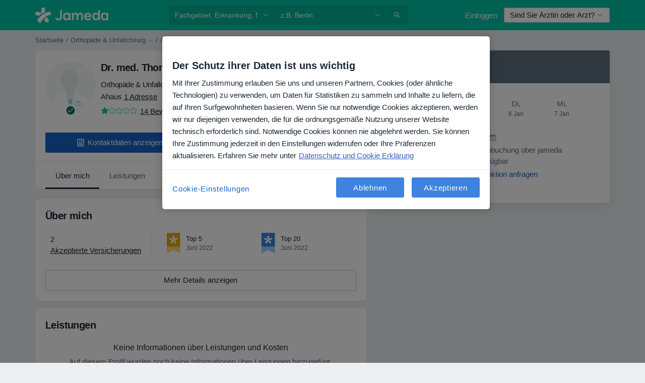

--- FILE ---
content_type: text/html; charset=UTF-8
request_url: https://www.jameda.de/thomas-bruening/orthopaede-unfallchirurg-akupunkteur-chirotherapeut/ahaus
body_size: 76176
content:

<!DOCTYPE html>
<html lang="de" region="de" class="">
<head>
<!--
--------------------------------
We are looking for outstanding talent! Since you are interested in our code, maybe you are also interested in becoming part of our team.
We look forward to seeing you: https://docplanner.tech/careers
--------------------------------
-->
	
			<link rel="preconnect" href="//cookie-cdn.cookiepro.com"/>
		<link rel="preconnect" href="//platform.docplanner.com/"/>
		
		
		<link rel="preconnect" href="//s3-eu-west-1.amazonaws.com"/>
		<link rel="preconnect" href="//www.googletagmanager.com"/>
		<link rel="preconnect" href="//www.google-analytics.com"/>
		
			
			<link rel="preconnect" href="https://dev.visualwebsiteoptimizer.com" />
			<script type='text/javascript' id='vwoCode'>
				window._vwo_code || (function() {
					var account_id=772888,
						version=2.0,
						settings_tolerance=2000,
						hide_element='body',
						hide_element_style = 'opacity:0 !important;filter:alpha(opacity=0) !important;background:none !important',
						/* DO NOT EDIT BELOW THIS LINE */
						f=false,w=window,d=document,v=d.querySelector('#vwoCode'),cK='_vwo_'+account_id+'_settings',cc={};try{var c=JSON.parse(localStorage.getItem('_vwo_'+account_id+'_config'));cc=c&&typeof c==='object'?c:{}}catch(e){}var stT=cc.stT==='session'?w.sessionStorage:w.localStorage;code={use_existing_jquery:function(){return typeof use_existing_jquery!=='undefined'?use_existing_jquery:undefined},library_tolerance:function(){return typeof library_tolerance!=='undefined'?library_tolerance:undefined},settings_tolerance:function(){return cc.sT||settings_tolerance},hide_element_style:function(){return'{'+(cc.hES||hide_element_style)+'}'},hide_element:function(){return typeof cc.hE==='string'?cc.hE:hide_element},getVersion:function(){return version},finish:function(){if(!f){f=true;var e=d.getElementById('_vis_opt_path_hides');if(e)e.parentNode.removeChild(e)}},finished:function(){return f},load:function(e){var t=this.getSettings(),n=d.createElement('script'),i=this;if(t){n.textContent=t;d.getElementsByTagName('head')[0].appendChild(n);if(!w.VWO||VWO.caE){stT.removeItem(cK);i.load(e)}}else{n.fetchPriority='high';n.src=e;n.type='text/javascript';n.onerror=function(){_vwo_code.finish()};d.getElementsByTagName('head')[0].appendChild(n)}},getSettings:function(){try{var e=stT.getItem(cK);if(!e){return}e=JSON.parse(e);if(Date.now()>e.e){stT.removeItem(cK);return}return e.s}catch(e){return}},init:function(){if(d.URL.indexOf('__vwo_disable__')>-1)return;var e=this.settings_tolerance();w._vwo_settings_timer=setTimeout(function(){_vwo_code.finish();stT.removeItem(cK)},e);var t=d.currentScript,n=d.createElement('style'),i=this.hide_element(),r=t&&!t.async&&i?i+this.hide_element_style():'',c=d.getElementsByTagName('head')[0];n.setAttribute('id','_vis_opt_path_hides');v&&n.setAttribute('nonce',v.nonce);n.setAttribute('type','text/css');if(n.styleSheet)n.styleSheet.cssText=r;else n.appendChild(d.createTextNode(r));c.appendChild(n);this.load('https://dev.visualwebsiteoptimizer.com/j.php?a='+account_id+'&u='+encodeURIComponent(d.URL)+'&vn='+version)}};w._vwo_code=code;code.init();})();
			</script>
			
	
							<link rel="preload" href="//platform.docplanner.com/css/jade-dpuikitv3-ccf4255a.css" as="style"/>
					<link rel="preload" href="//platform.docplanner.com/css/jade-dpuikit-profile-doctor-abfc2f8a.css" as="style"/>
		
									<link rel="preload" href="//platform.docplanner.com/js/goro-profile-doctor-30511e08.js" as="script"/>
					

	<link rel="preload" href="//platform.docplanner.com/img/general/doctor/doctor-default-80-80.png?1981952613" as="image"/>

						<link rel="preload" href="//www.googletagmanager.com/gtm.js?id=GTM-PZ83PG" as="script"/>
			<link rel="preload" href="//www.google-analytics.com/analytics.js" as="script"/>
			
	<meta charset="utf-8"/>
	<title>Dr. med. Thomas Brüning - Orthopäde &amp; Unfallchirurg, Akupunkteur, Chirotherapeut Ahaus</title>

			
	  <script
    src="//cookie-cdn.cookiepro.com/consent/21b375fb-a91d-42dc-a89e-511ff2f61bae/otSDKStub.js?v=202211201558"
    data-id="onetrust-script"
    data-language="de"
    type="text/javascript"
    charset="UTF-8"
    data-domain-script="21b375fb-a91d-42dc-a89e-511ff2f61bae"
  ></script>

<script type="text/javascript">
  function OptanonWrapper() {
	    }
</script>
	
	<link rel="search" type="application/opensearchdescription+xml" title="www.jameda.de" href="https://www.jameda.de/opensearch">

	
			<meta name="description" content="Vereinbaren Sie einen Termin mit Dr. med. Thomas Brüning - Konsultieren Sie 14 Erfahrungsberichte, Arztpraxen, Fachgebiete und Kosten."/>
	<meta name="robots" content="index,follow,noimageindex"/>
	<meta property="fb:page_id" content="122601654502559"/>
	
		
				<link rel="canonical" href="https://www.jameda.de/thomas-bruening/orthopaede-unfallchirurg-akupunkteur-chirotherapeut/ahaus"/>
	
			<meta property="og:title" content="Dr. med. Thomas Brüning - Lesen Sie Erfahrungsberichte und vereinbaren Sie einen Termin"/>
<meta property="og:description" content="Vereinbaren Sie einen Termin mit Dr. med. Thomas Brüning (Orthopäde &amp; Unfallchirurg) aus Ahaus - Informieren Sie sich zu Erfahrungsberichten, Kontaktinformationen und Kosten."/>
<meta property="og:type" content="website" />

	
<meta property="og:image" content="//platform.docplanner.com/img/de/open-graph/og-v0.png" />

<meta property="og:url" content="https://www.jameda.de/thomas-bruening/orthopaede-unfallchirurg-akupunkteur-chirotherapeut/ahaus"/>
<meta property="og:site_name" content="jameda"/>

					
<script type="text/javascript">
	var ZLApp = {
		'APICredentials': {},

		'AppConfig': {},
		'Roles' : {
      'IS_CALL_CENTER_AGENT': false,
			'IS_ZLWORKER' : false,
			'IS_CUSTOMER_CARE' : false,
			'IS_DOCTOR': false,
			'IS_FACILITY': false		},

		'Routes' : {},

		'Storage' : {
			session: sessionStorage,
			local: localStorage
		},

		'Modules': {
			CalendarEditionPage : function() {},
			AlgoliaIndexes : {},
			MapsLoader : {}
		},

		'Experiments': {},

		'pushGAEvent': function(options) {
			$(document).ready(function() {
				// Universal Google Analytics Events

				var layerData = $.extend({
					'event': 'gaTriggerEvent',
					'gaEventCategory': options[0],
					'gaEventAction': options[1],
					'gaEventLabel': options[2],
					'gaEventInteraction': options[4]
				}, options[5]);

				dataLayer.push(layerData);
			});
		},
    'pushHSEvent': function(eventValue) {
		  if (window._hsq && _hsq.push) {
				_hsq.push(["trackEvent", eventValue]);
			}
		},
		"Routing" : {
			"generate" : function(name, object) {
				return ZLApp.NativeRouting.generate(name, object);
			}
		},
		'setStorage': function(type, key, value) {
			try {
				var storage = this.Storage[type];

				storage.setItem( key, JSON.stringify(value) );

				return true;
			} catch (exception) {
				return false;
			}
		},
		'getStorage': function(type, key) {
			try {
				var storage = this.Storage[type];

				if (storage && storage.getItem(key) !== undefined && storage.hasOwnProperty(key) === true) {
					return JSON.parse(storage.getItem(key));
				} else {
					return undefined;
				}
			} catch (exception) {
				return undefined;
			}
		},
		'clearStorage': function(type, key) {
			try {
				var storage = this.Storage[type];
				storage.removeItem( key );
				return true;
			} catch (exception) {
				return false;
			}
		},
	};

	// Object container for old stuff
	window.ZL = {};
</script>


<script type="text/javascript">
	ZLApp.CrmConfig = {
		DEFAULT_CURRENCY_CODE: 'EUR',
		DEFAULT_VAT_RATE: 19,
		WITH_ZEROS: false,
		PRICE_TYPE: 'net',
		WEBSOCKET_DOMAIN: 'ws.jameda.de',
		WEBSOCKET_TOKEN: '2c595f7e-ef38-492e-b088-73e553cf86dd',
	};
</script>




<script>
	ZLApp.Const = {
		'AJAX_ROOT_ROUTE': 'www.jameda.de',
		'ALGOLIA_API_KEY': '189da7b805744e97ef09dea8dbe7e35f',
		'ALGOLIA_APP_ID': 'docplanner',
		'ALGOLIA_PREFIX': '',
		'ALGOLIA_SUFFIX': '',
		'TESTING_NAME': '',
		'BASE_DOMAIN': 'jameda.de',
		'BOOKING_APP_BOOK_VISIT': 'einen-termin-vereinbaren',
		'BOOKING_APP_BOOK_VISIT_SLOTS': 'datum-auswaehlen',
		'BOOKING_SOURCE_ENABLED': false,
		'BREAKPOINTS': {
			'SCREEN_LG_MIN': 1200,
			'SCREEN_MD_MAX': 1199,
			'SCREEN_MD_MIN': 992,
			'SCREEN_SM_MAX': 991,
			'SCREEN_SM_MIN': 768,
			'SCREEN_XS_MAX': 767,
		},
		'RECAPTCHA_SITE_KEY': '6LeFMn4hAAAAAG4UIDsLlvAqzMLgjL_VrErMEEpj',
		'COVID_TEST_ID': '',
		'FLU_VACCINATION_ID': '',
		'CURRENCY': '0 - 0 €',
		'CURRENT_COUNTRY_NAME': 'Deutschland',
		'CURRENT_COUNTRY_PHONE_PREFIX': '+49',
		'CURRENT_ROUTE': 'route_doctor_profile',
		'DOCTOR_REGISTRATION_WITHOUT_VERIFICATION': true,
		'DOMAIN': 'www.jameda.de',
		'DWH_STATISTICS_URL': 'https://dwh-statistics.jameda.de',
		'EVENT_TRACKER_URL': 'https://event-tracker.docplanner.com',
		'FACEBOOK_FANPAGE_URL': '',
		'FACEBOOK_LOCALE': 'de_DE',
		'FACILITY_URL': 'https://www.jameda.de/gesundheitseinrichtungen/__urlname__',
		'FIRST_SOCIAL_LOGIN':  false ,
		'GEOCODER_DOMAIN': 'geocoder.jameda.de',
		'GOOGLE_API_KEY': 'AIzaSyAPEkgzgNuQ7h-PLlGo4YqglJ0Ht9RIiPk',
		'GOOGLE_APP_ID': '41530118218-387vkoa2vk2ftqiou970idttc7l4n0ra.apps.googleusercontent.com',
		'GOOGLE_ONE_TAP_REDIRECT_URL': 'https://www.jameda.de/social-connect/de_sso?_redirect=https%3A//www.jameda.de/thomas-bruening/orthopaede-unfallchirurg-akupunkteur-chirotherapeut/ahaus',
		'HAS_UNIFIED_NAVIGATION': false,
		'HUBSPOT_ECOMMERCE_CONTACT': '',
		'HUBSPOT_ID': '442271',
		'ISO_LOCALE': 'de',
		'IS_LOGGED': false,
		'IS_LOGGED_DOCTOR': false,
		'IS_LOGGED_FACILITY_MANAGER': false,
		'IS_PATIENT_APP': false,
		'IS_PHONE': false,
		'IS_STAGING': false,
		'LANGUAGE_CODE': 'de_DE',
		'LOADER_IMAGE': '<p class="loader"><img src="//platform.docplanner.com/img/general/user-interface/loader-ready-white.gif?1799301098" alt=""/></p>',
		'LOADER_URL': "//platform.docplanner.com/img/general/user-interface/loader-ready-white.gif?1799301098",
		'LOCALE': 'de',
		'MARKETING_CONSENT_IS_INFO': false,
		'MARKETING_CONSENT_PRECHECKED': false,
		'FACILITY_MARKETING_CONSENT_PRECHECKED': false,
		'MIN_QUESTION_CHARACTERS': 50,
		'PAGE_TYPE': 'profile',
		'PATIENT_APP_VERSION': '',
		'PATIENT_REQUEST_BASE_URL': 'https://patient-request.jameda.de',
		'PLATFORM_LINK': '//platform.docplanner.com/',
		'POST_CODE_MASK': '99999',
		'PROTOCOL': 'https',
		'REFERER': 'https://www.jameda.de/gesundheitseinrichtungen/praxis-dr-med-thomas-bruening-facharzt-fuer-orthopaedie',
		'SAAS_BASE_DOMAIN': 'docplanner.jameda.de',
		'SAAS_MANAGEMENT_WIDGET_DOMAIN': 'booking-management.jameda.de',
		'SEARCH_PATH': "https:\/\/www.jameda.de\/suchen",
		'SITE_LANG': 'de',
		'SITE_NAME': 'jameda',
		'SSO_DOMAIN': 'l.jameda.de',
		'SSO_SOCIAL_CONNECT': 'https://www.jameda.de/social-connect/de_sso?_redirect=',
		'SSO_SOCIAL_CONNECT_REDIRECT_URL': 'https://www.jameda.de/social-connect/de_sso?_redirect=https%3A//www.jameda.de/thomas-bruening/orthopaede-unfallchirurg-akupunkteur-chirotherapeut/ahaus',
		'TERMS_URL': 'https://www.jameda.de/allgemeine-geschaeftsbedingungen',
		'TIMEZONE': '+01:00',
		'UPPERCASE_RATIO_ON_OPINIONS': 50,
		'USER_ID': null,
		'VISIT_URL': '',
		'WIDGETS_APP_URL': 'widgets.jameda.de',
		'SEARCH_APP_URL': 'https://search.jameda.de',
		'PSYCHOTHERAPIST_SPECIALIZATION_ID': "",
		'PSYCHOLOGY_SPECIALIZATION_ID': 60,
		'DOCTOR_CALENDAR_WIDGET_WITH_FILTERS_ENABLED': true,
		'USE_FULL_LIST_OF_INSURANCES_IN_CALENDAR_WIDGET': true,
	};

	ZLApp.isRoute = function(route) {
		if (Array.isArray(route)) {
			return route.indexOf(this.Const.CURRENT_ROUTE) > -1;
		}

		return this.Const.CURRENT_ROUTE === route;
	};
</script>


																																																																																																																																																																																																																								
<script>
	ZLApp.Gate = {"GATE_ADDRESS_EDITION_CUSTOM_REFUND_POLICY":true,"GATE_ADDRESS_ONLINE_CONSULTATION":true,"GATE_ADMIN_CHAT_GDPR":true,"GATE_BOOKING_INSURANCE":true,"GATE_BOOKING_DIRECT_INSURANCE":true,"GATE_SHOW_DISABLED_FACILITY_WIDGET":true,"GATE_AGENDA_NON_DOCTORS_FRONTEND_TEST":false,"GATE_CALENDAR_NOTIFICATION_FIND_OTHER_DOCTOR":true,"GATE_CHECK_YOUR_INSURANCE":false,"GATE_CONTEXTUAL_SEARCH_AT_HOMEPAGE":true,"GATE_COOKIE_CONSENT":true,"GATE_COVID_TEST_SEARCH":false,"GATE_FLU_VACCINATION_SEARCH":false,"GATE_CRM_ECOMMERCE_BLACK_FRIDAY":false,"GATE_CRM_ECOMMERCE_BOLETO":false,"GATE_CRM_ECOMMERCE_IBAN":true,"GATE_CRM_ECOMMERCE_IYZICO_ONE_TIME":false,"GATE_CRM_ECOMMERCE_PAYMENTS_TESTIMONIALS":false,"GATE_CRM_ECOMMERCE_PIX":false,"GATE_CRM_ECOMMERCE_PSE":false,"GATE_CRM_ECOMMERCE_SERVIPAG":false,"GATE_CRM_ECOMMERCE_SHOW_CPL_PRICING_DETAILS":false,"GATE_CRM_ECOMMERCE_WEBSITE":false,"GATE_CRM_ECOMMERCE_WEB_PAY":false,"GATE_CRM_ECOMMERCE_HIDE_PACKAGING_LANDING_CONTACT_FORM":false,"GATE_CRM_ECOMMERCE_TERMS_DETAILS":false,"GATE_CRM_IYZICO":false,"GATE_CRM_PAYU":false,"GATE_CRM_USE_SCA_AUTHENTICATION_FLOW":true,"GATE_CRM_USE_SCA_AUTHENTICATION_FLOW_SELECTIVE_BINS":false,"GATE_CRM_REFERRAL_PROGRAM_URL_REDESIGN":false,"GATE_DIRECT_INSURANCES":true,"GATE_DOCTOR_CALENDAR_FILTERS":true,"GATE_DOCTOR_LICENSE_NUMBER":false,"GATE_DOCTOR_PROFILE_TOP_BANNER_TOUCHPOINT":true,"GATE_DOCTOR_REGISTRATION_EMAIL_CONFIRMATION":false,"GATE_DOCTOR_STATISTICS_VIDEO":true,"GATE_OPENING_HOURS":true,"GATE_ECOMMERCE_PREMIUM_LANDING_MODAL":false,"GATE_ECOMMERCE_PREMIUM_LANDING_MODAL_MARKETING":false,"GATE_ECOMMERCE_PRICING_WEBSITE_ON_DEFAULT":false,"GATE_ECOMMERCE_WEBSITE_TOGGLE_ADDITIONAL_TEXT":true,"GATE_ECOMMERCE_THANK_YOU_PAGE_NEW_ONBOARDING_WIZARD":true,"GATE_ECOMMERCE_UNPAID_INVOICES_MODAL":false,"GATE_PRELOAD_GTM":true,"GATE_ENABLE_LICENSE_NUMBER_VERIFICATION":false,"GATE_FACILITY_CALENDAR_SERVICE_STEP":true,"GATE_FACILITY_CALENDAR_SORT_BY_NAME":false,"GATE_FACILITY_PROFILE_TOP_BANNER_TOUCHPOINT":true,"GATE_FACILITY_REGISTRATION":true,"GATE_FACILITY_REGISTRATION_EMAIL_CONFIRMATION":false,"GATE_FACILITY_SERVICES_TABLE":true,"GATE_REFACTORED_FACILITY_ITEM_ABOUT":true,"GATE_FIND_ANOTHER_SPECIALIST_WHEN_NO_AVAILABILITY":false,"GATE_GDPR_MARKETING_CONSENT_MANDATORY":true,"GATE_GDPR_REGISTRATION_INFORMATION":false,"GATE_GENERAL_MARKETING_AGREEMENT":false,"GATE_GOOGLE_ONE_TAP_LOGIN":false,"GATE_HIDE_NEARBY_DOCTORS_ON_NON_COMMERCIAL_PROFILE":true,"GATE_HIDE_PRICES_FOR_PATIENTS_WITH_INSURANCE":false,"GATE_HOMEPAGE_PATIENT_APP_BANNER":true,"GATE_HUBSPOT":true,"GATE_INSURANCE_PLANS":false,"GATE_LOCATION_DETAILS":true,"GATE_MODERATION_DOCTOR_ITEM_REQUIRED":false,"GATE_MODERATION_DOCTOR_ITEM_SPECIALIZATION":false,"GATE_MODERATION_DOCTOR_SPECIALIZATION":true,"GATE_MODERATION_EDIT_OPINION_BY_MODERATOR":true,"GATE_MODERATION_OPINION_TRUST_SCORE_DISPLAY":true,"GATE_MODERATION_AUTOMODERATOR_PARAMS_BUTTON_DISPLAY":true,"GATE_MODERATION_PANEL_DOCTOR_NEW_BY_SELF":false,"GATE_MODERATION_SPECIALIZATION_DOCUMENT_VERIFICATION":true,"GATE_NEW_SEARCH_DISTRICT_FILTERS":false,"GATE_NEW_SEARCH_FORCE_DOCTORS_ON_LANDING_PAGES":false,"GATE_NEW_SEARCH_ONLINE_CONSULTATION_BANNER":false,"GATE_NEW_SEARCH_PATIENT_APP_BANNER":true,"GATE_ONLINE_CONSULTATION_CALENDAR_PAYMENT_TIP":true,"GATE_ONLINE_LANDING_REAL_TESTIMONIALS":true,"GATE_OPINIONS_NEW_FLOW_SAMPLE_OPINIONS":false,"GATE_OPINIONS_NEW_FLOW_REQUIRE_LOGIN_JUST_BEFORE_SUBMIT":true,"GATE_OPINION_SIGNATURE_HIDE":true,"GATE_OPINION_SORTING_SHOW":false,"GATE_PB_DECIMAL_PART_IN_PRICES":true,"GATE_ENABLE_ALL_PATIENT_APP_BANNER":true,"GATE_ENABLE_BROWSER_CHAT_PATIENT_APP_BANNER":true,"GATE_QA_PATIENT_APP_BANNER":true,"GATE_USE_NEW_MESSENGER_APP":true,"GATE_CHAT_ENABLE_NEW_ON_LOAD_BANNER":false,"GATE_CHAT_ENABLE_NEW_ON_LOAD_CONFIRMATION_BANNER":false,"GATE_DEEPLINK_SEND_DIRECT_REGISTRATION_TRACKING":true,"GATE_DLP_VWO_EXPERIMENT_ENABLED":false,"GATE_ENABLE_DLP_SURVEY":false,"GATE_Q_AND_A":true,"GATE_Q_AND_A_ALLOW_PRIVATE_QUESTIONS":false,"GATE_Q_AND_A_ANSWER_MODERATION":false,"GATE_Q_AND_A_PRIVATE_QUESTIONS_PANEL_VUE":false,"GATE_RECURRING_CREDIT_CARD_PAYMENT":true,"GATE_SAVE_DOCTOR_PROFILE":true,"GATE_SAVE_DOCTOR_PROFILE_NON_LOGGED":true,"GATE_SENTRY_JS":true,"GATE_DATADOG_RUM_JS":true,"GATE_SENTRY_PERFORMANCE_TRACING":true,"GATE_SEO_ENABLE_NEW_DOCTOR_HOMEPAGE_SECTION":false,"GATE_SHOW_ADDRESS_FACILITY_WARNING":true,"GATE_SHOW_DOCTOR_PROFILE_EDITION_DESCRIPTION":true,"GATE_HIDE_REQUEST_SERVICES":false,"GATE_SHOW_GDPR_CHECKBOX":false,"GATE_SHOW_PHONE_ON_NON_COMMERCIAL_DOCTORS":true,"GATE_SLOT_RELEASED":true,"GATE_STRONG_PASSWORD_VALIDATOR":true,"GATE_TIMEZONE_ONLINE_CONSULTATION":false,"GATE_TURKISH_LAW_COMPLIANCE":false,"GATE_USER_REGISTRATION_EMAIL_CONFIRMATION":false,"GATE_VUE_LOCATION_AUTOCOMPLETE_LOGS":false,"GATE_VUE_WIDGETS":true,"GATE_WEBSOCKETS":true,"GATE_MODERATION_SPECIALIZATION_DOCUMENT_VERIFICATION_SENT_EMAIL":false,"GATE_TEST_ACCOUNTS_DASHBOARD_FACILITY_ACCOUNTS_TOGGLE":true,"GATE_OPINION_ACTIVATION_AND_EMAIL_VERIFICATION_VIA_EMAIL":false,"GATE_RECAPTCHA_ENTERPRISE_OPINIONS_FLOW":true,"GATE_OPINIONS_REMOVE_OTHER_FROM_LOCATION_DROPDOWN":true,"GATE_ECOMMERCE_USE_IFRAME":true,"GATE_DOCTOR_REGISTRATION_MODERATION_PANEL":true,"GATE_CRM_FIRST_CLASS_ECOMMERCE_PROMOTION":false,"GATE_OPINIONS_FOR_FACILITIES":false,"GATE_UNSUBSCRIBE_SMS_FOOTER":true,"GATE_OPINIONS_FACILITY_DOCTOR_DROPDOWN":false,"GATE_OPINIONS_FACILITY_ADDRESSES_DROPDOWN":false,"GATE_PATIENT_REQUEST_BUTTON":true,"GATE_ENABLE_PATIENT_REQUEST_WEBVIEW":false,"GATE_USE_NEW_PATIENT_REQUEST_PAGE":false,"GATE_PATIENT_REQUEST_VERIFICATION_STEP":false,"GATE_DOCTOR_OUT_OF_OFFICE":false,"GATE_GET_DOCTOR_CERTIFICATE":false,"GATE_CRM_ECOMMERCE_PACKAGING_LANDING":true,"GATE_CRM_ECOMMERCE_PACKAGING_LANDING_HIDE_ICONS":true,"GATE_CRM_ECOMMERCE_CUSTOMER_SUPPORT_SECTION":true,"GATE_REQUEST_PROFILE_CHANGES_WITH_TEXT_BOX":true,"GATE_FETCH_CUSTOMER_DATA_BY_TAX_NUMBER":false,"GATE_ECOMMERCE_ACCEPT_COMPANY_GMB":false,"GATE_CRM_CUSTOMER_TAX_NUMBER_NOT_REQUIRED":true,"GATE_BULK_OBJECT_VERIFICATION":true,"GATE_USER_TOOL_V2":true,"GATE_BANNER_REDIRECT_TO_LISTING":true,"GATE_SHOULD_CHECK_BOOKABLE_SERVICES_ON_FACILITY_PROFILE":false,"GATE_SHOULD_CHECK_BOOKABLE_DOCTORS_ON_FACILITY_PROFILE":false,"GATE_NEW_SEARCH_HIDE_DOCTOR_SERVICES":true,"GATE_SHOW_PRICE_INCREASE_MODAL":false,"GATE_OPINIONS_ABUSE_REPORT_VIA_EMAIL_POSSIBLE":true,"GATE_TRUST_BANNER_CERTIFICATES_PL":false,"GATE_USE_TEST_COOKIEPRO":false,"GATE_CHAT_SEND_HEALTH_PROFILE_BUTTON":false,"GATE_DOCTOR_SPECIALIZATION_IN_PROGRESS":false,"GATE_PATIENT_APP_EVENT_INTERCEPTOR":true,"GATE_DP_SPACES_HEADER":false,"GATE_CRM_ECOMMERCE_PACKAGING_LANDING_FUTURE_PRICINGS":false,"GATE_DE_SEARCH_FILTER_SLOTS_BY_INSURANCE_PROVIDER":false,"GATE_ENABLE_EFR_DEEPLINK_PARAM":true,"GATE_ENABLE_FALLBACK_ANDROID_DYNAMIC_LINK":false,"GATE_ENABLE_FALLBACK_IOS_DYNAMIC_LINK":false,"GATE_ENABLE_UNLEASH_FOR_DLP":true,"GATE_ENABLE_UNLEASH_CACHING_FOR_DLP":false,"GATE_VISIBILITY_SPACE_PROMO_MATERIALS_PAGE":true,"GATE_FACILITY_PROFILE_PRICE_RANGES":true,"GATE_VISIBILITY_SPACE_FIRST_CLASS_PAGE":true,"GATE_FACILITY_PROFILE_GROUP_SERVICES_BY_DESCRIPTION":true,"GATE_OPINION_VERIFIED_BY_PAYMENT":true,"GATE_OPINION_MERGED_VERIFICATION_BADGES_FRONTEND":true,"GATE_NEW_DOCTOR_REGISTRATION_FLOW":false,"GATE_PRE_REGISTER_STEP":false,"GATE_DOCTOR_WELCOME_MODAL":false,"GATE_Q_AND_A_PATIENT_PANEL_SHOW_ALL":true,"GATE_SEARCH_MED24_BANNER":false,"GATE_DOCTOR_DASHBOARD":false,"GATE_NEW_SERVICES_SECTION_WITH_CUSTOM_NAMES":false,"GATE_SAAS_FOR_FREEMIUM":false,"GATE_FIRST_CLASS_LANDING_PAGE_MODALITIES":false,"GATE_CALENDAR_REQUEST_PHONE_NUMBER":false,"GATE_SHOW_ASK_FOR_CALENDAR_MODAL":false,"GATE_GOOGLE_ONE_TAP_LOGIN_MOVED_FROM_GTM":true,"GATE_SHOW_STATISTICS_ICON":true,"GATE_DOCTOR_DASHBOARD_CALENDAR_REQUESTS":false,"GATE_ENABLE_SAAS_INSURANCE_CONFIGURATION":false,"GATE_CALENDAR_APP_POST_NEW_ENDPOINT":false,"GATE_SHOW_NEAR_ME":true,"GATE_OOPS_WIDGET":true,"GATE_FACILITY_PROFILE_MERGE_SERVICES_FOR_MULTIPLE_SPECS":true,"GATE_CRM_SHOW_ECOMMERCE_SECURE_PAYMENT_TEXT":false,"GATE_DOCTOR_PROFILE_EDITION_GENDER_ALLOW_OTHER":true,"GATE_ENABLE_ADDITIONAL_ONLINE_RESULTS_EXPERIMENT":true,"GATE_ENABLE_RADIUS_SEARCH_RESULTS_EXTENSION":true,"GATE_CRM_SHOW_ECOMMERCE_NOA_TERMS_2":false,"GATE_PHARMACIES_SEARCH":false,"GATE_PB_BOOKING_INSURANCES_FEATURES_FACILITY":false,"GATE_SEARCH_ASSISTANT_EXPERIMENT_AUTO_SHOW":false,"GATE_SEARCH_ASSISTANT_BANNER_EXPERIMENT":false,"GATE_SEARCH_ASSISTANT_EXPERIMENT_SA_FROM_AUTOCOMPLETE":false,"GATE_VISIBILITY_EXPERIMENT":false,"GATE_BOOKING_PUBLIC_INSURANCE_FLOW_FRONTEND":false,"GATE_SEARCH_INSURANCE_LISTINGS_FILTER_PROCESSING":false,"GATE_MARKETPLACE_PAYMENTS_BNPL_RESCHEDULES":false,"GATE_VISIBILITY_ADDRESS_EDITOR_VALIDATION_DOCTOR":true,"GATE_VISIBILITY_ADDRESS_EDITOR_VALIDATION_FACILITY":true,"GATE_DOCTOR_NEW_MODERATION_NEW_ENDPOINT":true,"GATE_PB_INSURANCES_AVAILABILITY_SEARCH":false,"GATE_VISIBILITY_SA_HIDE_LIVE_LOCATION_QUESTION":false,"GATE_PB_AB_TEST_AVAILABILITY_CALENDAR":false,"GATE_CRM_NOA_PROMO_BLACK_FRIDAY":false,"GATE_CRM_NOA_PROMO_BLACK_FRIDAY_PRICE_INFO":false,"GATE_DOCTOR_REGISTRATION_LICENSE_REQUIRED_BY_SPECIALIZATION":false,"GATE_SUPPORT_DOCUMENT_UPLOAD_WITH_LICENSE_NUMBER":false,"GATE_ADDRESS_EDITOR_STREET_NUMBER_NOT_MANDATORY":false,"GATE_VISIBILITY_FC_PAGE_BLACK_FRIDAY_PROMO":false,"GATE_KEEP_DOCTOR_LICENSE_NUMBER_HIDDEN_IN_PROFILE":false,"GATE_DOCTOR_REGISTRATION_LICENSE_NUMBER_PAGE":false,"GATE_ADDRESS_EDITOR_ZIP_CODE_NOT_MANDATORY":false};

	ZLApp.isGranted = function(gate) {
		return this.Gate[gate];
	};
</script>


	<script>
		ZLApp.Lang = {
						"@Disease": "erkrankung",
			"@List": "liste",
			"@Map": "landkarte",
			"abandoned_cart_button": "Termin buchen",
			"abandoned_cart_description": "Um einen Termin erfolgreich zu buchen, m\u00fcssen Sie den Buchungsprozess abschlie\u00dfen.",
			"abandoned_cart_header": "Ihr Termin wurde noch nicht gebucht",
			"add": "Hinzuf\u00fcgen",
			"add_patient": "Patient:in hinzuf\u00fcgen",
			"address": "Adresse",
			"addresses_with_no_online_booking": "Adressen ohne Online-Terminbuchung (%{count})",
			"advance_schedule_calendar_address": "Adresse .",
			"agenda_visit_manage_cancel_visit_modal": "Ihr Termin wurde storniert.",
			"agenda_visit_manage_confirm_visit_modal": "Dankesch\u00f6n! Bitte kommen Sie p\u00fcnktlich.",
			"are_you_sure": "Sind Sie sicher?",
			"autocomplete_disease": "Erkrankung",
			"autocomplete_loading": "Ihre Suche wird ausgef\u00fchrt",
			"autocomplete_search_empty": "Wonach suchen Sie?",
			"autocomplete_search_prefix": "Suche",
			"autocomplete_specialization": "Fachgebiet",
			"booking_sms_conf_after_resend_hint": "Wir haben Ihnen gerade eine weitere SMS geschickt! Diesmal sollten Sie sie in weniger als 2 Minuten erhalten.",
			"brand_doctors": "Behandler:innen ",
			"calendar_placeholder_title": "Termin buchen",
			"call": "Rufen Sie uns an",
			"cancel": "Abbrechen",
			"changes_sent_to_moderation": "Die \u00c4nderungen wurden an unsere Moderatoren gesendet. Der Inhalt vor der \u00c4nderung wird nicht sichtbar sein, bis der Moderationsprozess abgeschlossen ist.",
			"chat_error_message": "Bitte aktualisieren Sie die Seite, um die neuesten Nachrichten zu sehen.",
			"check_other_calendars": "Adressen mit Kalender anzeigen",
			"clinics_autocomplete": "  ",
			"close": "Schlie\u00dfen",
			"comment_should_not_capitalize": "Kommentare sollten nicht in Gro\u00dfbuchstaben geschrieben werden",
			"comment_to_short": "Ihr Erfahrungsbericht sollte mindestens %minCharacters% Zeichen lang sein. Derzeit ist sie %currentCount% Zeichen lang.",
			"common_refresh": "Neu laden",
			"components.question.doctor.book": "Buchen Sie einen Termin",
			"confirm_when_slot_remove": "M\u00f6chten Sie diesen freien Termin wirklich streichen?",
			"congratulations_reminders_set": "Herzlichen Gl\u00fcckwunsch! Die Erinnerung ist eingestellt.",
			"currency_suffix": "%{currency_code} \u20ac",
			"disable": "deaktivieren",
			"doctor_all_addresses": "Praxen (%{count})",
			"doctor_all_addresses_one": "Praxis",
			"doctor_autocomplete": "  ",
			"doctor_edition_facility_type_header": "Art des Standorts",
			"doctor_edition_online_office_name": "Name der Online-Praxis",
			"doctor_opinions_show_opinions": "Patientenerfahrungen anzeigen",
			"doctor_profile_add_opinion": "Erfahrungsbericht hinzuf\u00fcgen",
			"doctor_service": "Leistung",
			"doctor_verificated_successfully": "%doctorName% hat einen verifizierten Zugang auf jameda.",
			"doctor_with_calendar": "Keine Termine",
			"edit": "Bearbeiten",
			"edit_visit_patient": "Patientendaten bearbeiten",
			"enable": "aktivieren",
			"errorTryLater": "Es ist ein Fehler aufgetreten. Versuchen Sie es sp\u00e4ter noch einmal.",
			"error_while_uploading_photos": "Unser Server hat Probleme mit der Verarbeitung Ihrer Fotos. Bitte versuchen Sie, die Gr\u00f6\u00dfe der Fotos zu verringern oder laden Sie sie einzeln hoch.",
			"expand_map": "Karte vergr\u00f6\u00dfern",
			"facility": "Gesundheitseinrichtung",
			"facility_listing_context_alert": "Ein Wechsel des Fachgebiets, der Adresse oder des Arztes bzw. der \u00c4rztin kann dazu f\u00fchren, dass die von Ihnen gew\u00e4hlte Leistung nicht mehr verf\u00fcgbar ist oder nicht von Ihrer Versicherung \u00fcbernommen wird.",
			"facility_name_plaxeholder": "z. B. Krankenhaus Berlin",
			"fieldNotEmpty": "Dieses Feld darf nicht leer sein",
			"filter_info_box": "Verwenden Sie Filter, um die passendsten \u00c4rzte bzw.\u00c4rztinnen und medizinischen Zentren zu finden.",
			"finish": "Beenden",
			"forward": "Weiter",
			"from": "Von",
			"generic-book-appointment": "Termin buchen",
			"google_calendar_cancel_sync_text": "Sind Sie sicher, dass Sie die Synchronisierung abbrechen m\u00f6chten?",
			"import_address_name": "Name der Praxis",
			"incorrect_date": "Falsches Datum!",
			"insurance_box_title": "Hallo, suchen Sie \u00c4rzt:innen die eine bestimmte Versicherung akzeptieren? Pr\u00fcfen Sie unsere Optionen",
			"internal_number_warning": "Sobald die Verbindung hergestellt ist, geben Sie bitte die folgende interne Nummer ein:",
			"less": "weniger",
			"link_doctor_to_clinic.choose_clinic.placeholder": "Tippen Sie, um Ihren Eintrag zu finden",
			"link_doctor_to_clinic.choose_clinic.title": "W\u00e4hlen Sie den Eintrag, an dem Sie arbeiten",
			"loadingWait": "Wird geladen. Bitte warten...",
			"map": "Zu Google Maps",
			"map_empty_state_CTA": "Verschieben oder vergr\u00f6\u00dfern Sie die Karte, um Ergebnisse zu finden",
			"map_empty_state_copy_generic": "Keine Fach\u00e4rzt:innen in der N\u00e4he",
			"map_empty_state_copy_spec": "Keine %dentists% in der N\u00e4he",
			"map_search": "In diesem Kartenausschnitt suchen",
			"map_test_modal_CTA": "Zur\u00fcck zur Arztliste",
			"map_test_modal_text": "Wir arbeiten an der neuen Karte und werden sie bald online stellen.",
			"map_test_modal_text_headline": "Im Aufbau.",
			"mobile_sign_as": "Unterschreiben als",
			"mobile_specialization": "Fachgebiet",
			"mobile_visit_try_again": "Erneut versuchen",
			"more": "mehr",
			"move_visit": "Termin verschieben",
			"no": "Nein",
			"no_calendar_in_your_location": "Dieser Arzt bzw. diese \u00c4rztin bietet f\u00fcr diesen Standort keine Online-Terminvereinbarung an.",
			"no_open_slots": "Keine Termine verf\u00fcgbar",
			"no_results_for": "Keine Suchergebnisse f\u00fcr",
			"no_slots_facility_cta": "Profil anzeigen",
			"no_slots_facility_info": "Keine Online-Terminbuchung \u00fcber jameda verf\u00fcgbar",
			"online_consultation_doc_card_label": "Bietet Videosprechstunden an",
			"pagination_next": "Weiter",
			"pagination_previous": "Zur\u00fcck",
			"panel_delete-me-modal_no": "Nein, Konto behalten",
			"panel_delete-me-modal_yes": "Konto l\u00f6schen",
			"patient_visit_cancel_modal_confirm": "Sind Sie sicher, dass Sie diesen Termin absagen m\u00f6chten?",
			"patients_marketing_consent_modal_cta_no": "Nein, danke",
			"patients_marketing_consent_modal_cta_yes": "Ja, ich m\u00f6chte Aktuelles von jameda erhalten",
			"patients_marketing_consent_modal_desc": "Erhalten Sie aktuelle Informationen \u00fcber unsere neuen Funktionen. Auf diese Weise k\u00f6nnen Sie jameda optimal nutzen, um sich um Ihre Gesundheit und die Ihrer Angeh\u00f6rigen zu k\u00fcmmern.",
			"patients_marketing_consent_modal_legal_txt": "Um Sie \u00fcber die Neuigkeiten von jameda informieren zu k\u00f6nnen, ben\u00f6tigen wir Ihre Zustimmung. Sie k\u00f6nnen diese jederzeit widerrufen.",
			"patients_marketing_consent_modal_legal_txt_learn_more": "Weitere Informationen finden Sie in unseren Datenschutzbestimmungen.",
			"patients_marketing_consent_modal_legal_txt_tooltip": "Um Ihnen die bestm\u00f6gliche Nutzung von jameda zu erm\u00f6glichen, ben\u00f6tigen wir Ihre Zustimmung.Sie k\u00f6nnen Ihre Zustimmung jederzeit widerrufen. <a href=\"https:\/\/www.jameda.de\/datenschutz\">Erfahren Sie mehr \u00fcber unsere Datenschutzbestimmungen.<\/a>          ",
			"patients_marketing_consent_modal_title": "Erfahren Sie es als Erste:r",
			"price_from": "ab %price%",
			"provide_visit_location": "Der Ort des Termins ist erforderlich",
			"qna_question_delete_confirm": "Sind Sie sicher, dass Sie diese Frage l\u00f6schen m\u00f6chten?",
			"rate_error": "Um eine Patientenerfahrung hinzuf\u00fcgen zu k\u00f6nnen, m\u00fcssen Sie \"Erfahrungsbericht verfassen\" ausw\u00e4hlen",
			"registration.facility.user_position.doctor": "Arzt \/ \u00c4rztin",
			"reminder_removed": "Die Erinnerung wurde entfernt",
			"remove_slot_error_message": "Wir konnten den freien Termin nicht l\u00f6schen",
			"removing": "Entfernen von",
			"reset_filters": "Zur\u00fccksetzen",
			"saving": "Wird gespeichert...",
			"search_all_filters": "alle Filter",
			"search_calendar_missing": "Keine Online-Terminbuchung \u00fcber jameda verf\u00fcgbar",
			"search_doctors": "\u00c4rzt:innen suchen",
			"search_error_no_location": "Der Standort des\/der Benutzer:in konnte nicht ermittelt werden",
			"search_filter_calendar": "Online-Terminbuchung",
			"search_filter_calendar_description": "Nur Ergebnisse mit Online-Terminbuchung anzeigen",
			"search_filter_clinics": "Gesundheitseinrichtungen",
			"search_filter_dates_per_date": "Datum des Termins",
			"search_filter_diseases": "Krankheiten",
			"search_filter_districts": "Stadtteile",
			"search_filter_doctors": "\u00c4rzt:innen und Heilberufler:innen",
			"search_filter_doctors_clinics": "Sowohl \u00c4rzt:innen als auch Gesundheitseinrichtungen",
			"search_filter_entity_type": "Art der Ergebnisse",
			"search_filter_insurances": "Versicherungen",
			"search_filter_kids_friendly": "Behandlung von Kindern und Jugendlichen",
			"search_filter_kids_friendly_description": "\u00c4rzt:innen, die sich um die Behandlung junger Patient:innen k\u00fcmmern",
			"search_filter_payment_methods": "Zahlungsarten",
			"search_filter_services": "Terminart",
			"search_filter_specializations": "Fachgebiete",
			"search_in_doctors": "Suche \"%{QUERY}\" in \u00c4rzt:innen und Heilberufler:innen",
			"search_in_facilities": "Suche \"%{QUERY}\" in Gesundheitsreinrichtungen",
			"search_see_profile": "Das Profil ansehen",
			"search_sort_by": "Sortierung",
			"search_sorter": "Sortieren",
			"search_sorter_availability": "Fr\u00fchestes verf\u00fcgbares Datum",
			"search_sorter_factor_based": "Empfohlen",
			"search_sorter_rating": "Nach den besten Patienten-Feedbacks",
			"search_sorter_recommended": "Nach Relevanz",
			"search_whole_website": "Suche nach \"%phrase%\" auf der gesamten Website",
			"selectService": "W\u00e4hlen Sie eine Terminart",
			"selectSpecialization": "Fachgebiet ausw\u00e4hlen",
			"select_choose": "---- w\u00e4hlen ----",
			"selected": "Gew\u00e4hlt",
			"send_opinion": "Bewertungen senden",
			"services_and_prices_no_price": "Kein Preis angegeben",
			"set_visit_button": "Termin buchen",
			"show_all_cities": "Alle St\u00e4dte",
			"show_more": "Mehr anzeigen",
			"show_phone": "Telefonnummer anzeigen",
			"show_yesterday": "Gestern anzeigen",
			"super_doctor_mail_CTA_see_all_opinions": "Alle Feedbacks von Patient:innen sehen",
			"terms_of_visits_addition": "Termindaten hinzuf\u00fcgen",
			"toast_remove_slot_title": "entfernt!",
			"toast_undo_remove_slot_title": "wiederhergestellt!",
			"unexpected_error": "Unerwarteter Fehler ist aufgetreten!",
			"unsaved_changes": "Es sieht so aus, als ob einige Ihrer \u00c4nderungen noch nicht gespeichert wurden. M\u00f6chten Sie auf dieser Seite bleiben, um sie zu speichern?",
			"validation.email": "Geben Sie eine g\u00fcltige E-Mail-Adresse an",
			"validation.maxLength": "Dieser Wert ist zu gro\u00df. Er sollte %{max} Zeichen oder weniger haben.",
			"validation.minLength": "Dieser Text ist zu kurz. Er sollte %{min} Zeichen oder mehr haben.",
			"validation.required": "Dieses Feld ist erforderlich",
			"validator_email": "Geben Sie eine g\u00fcltige E-Mail-Adresse an",
			"validator_required": "Dieses Feld ist erforderlich",
			"visit_details_saving_progress": "Wird gespeichert...",
			"visit_details_visit_cancelled": "Termin abgesagt",
			"visit_out_of_schedule": "Termin au\u00dferhalb der Zeitplanung",
			"visit_report_select_all": "Alles ausw\u00e4hlen",
			"visit_select_date": "Termindatum ausw\u00e4hlen",
			"wait_a_moment": "Warten Sie einen Moment...",
			"warning": "Vorschlag",
			"we_are_checking_your_localization": "Wir suchen Ihren Standort...",
			"widget_default_specialist": "Bei wem m\u00f6chten Sie den Termin buchen?",
			"widget_show_reviews": "Patienten-Feedbacks anzeigen",
			"yes": "Ja",
			"you_have_x_custom_calendar_configs": "Sie haben $amount Wochen mit ge\u00e4ndertem Zeitplan",
			"you_need_characters": "Sie m\u00fcssen mindestens %{minCharCount} Zeichen schreiben. Verbleibende Zeichen: %{currentCount}.",
			"your_account_demo_1": "Pr\u00fcfen Sie, wie die neue Terminsliste funktioniert",
			"your_account_demo_2": "Sie k\u00f6nnen ein Datum aus einem Kalender ausw\u00e4hlen, anstatt zu scrollen",
			"your_account_demo_3": "Sie k\u00f6nnen einen Termin vereinbaren, indem Sie auf 1 Schaltfl\u00e4che klicken",
			"your_account_demo_4": "Sie k\u00f6nnen eine Liste f\u00fcr eine bestimmte Adresse ausw\u00e4hlen",
			"your_account_demo_5": "Sie k\u00f6nnen zuvor von Ihnen gebuchte Termine bearbeiten",
			"your_account_demo_6": "Klicken Sie auf eine Position in der Liste, um detaillierte Informationen anzuzeigen",
	
			'all_specs': 'Alle\u0020Fachgebiete',
			'banner_promote_app_cta_2': 'Zur\u0020App',
			'banner_promote_app_text_1': 'Laden\u0020Sie\u0020unsere\u0020App\u0020herunter\u0020und\u0020erleben\u0020Sie\u0020die\u0020beste\u0020Art,\u0020sich\u0020um\u0020Ihre\u0020Gesundheit\u0020zu\u0020k\u00FCmmern',
			'call_center_info_placeholder_transport': 'z.\u0020B.\u0020\u0022Der\u0020Eingang\u0020zum\u0020Geb\u00E4ude\u0020befindet\u0020sich\u0020auf\u0020der\u0020R\u00FCckseite,\u0020auf\u0020der\u0020gegen\u00FCberliegenden\u0020Seite\u0020der\u0020Einkaufspassage.\u0020Sie\u0020k\u00F6nnen\u0020mit\u0020M1\u0020oder\u0020T4\u0020dorthin\u0020gelangen\u0022',
			'directions_parking': 'Wegbeschreibung\u0020und\u0020Parkm\u00F6glichkeiten',
			'docplanner_payments_action_required': 'jameda\u0020Payments\u0020\u2013\u0020Aktion\u0020erforderlich',
			'docplanner_payments_action_required_tip1': 'Ihr\u0020Konto\u0020muss\u0020aktualisiert\u0020werden.',
			'docplanner_payments_action_required_tip2': 'Gehen\u0020Sie\u0020zur\u0020Website\u0020unseres\u0020Zahlungsanbieters,\u0020um\u0020die\u0020erforderlichen\u0020Informationen\u0020einzugeben.',
			'docplanner_payments_action_required_update_button': 'Aktualisieren',
			'doctor_edition_remote_instructions_header': 'Angaben\u0020zur\u0020Verbindung',
			'doctor_edition_remote_instructions_placeholder': 'Geben\u0020Sie\u0020hier\u0020Anweisungen\u0020ein',
			'doctor_edition_remote_instructions_tip': 'Alle\u0020von\u0020Ihnen\u0020angegebenen\u0020Informationen,\u0020wie\u0020Telefonnummer\u0020oder\u0020E\u002DMail,\u0020sind\u0020f\u00FCr\u0020Patient\u003Ainnen\u0020erst\u0020sichtbar,\u0020nachdem\u0020ein\u0020Termin\u0020gebucht\u0020wurde.',
			'doctor_panel_address_details': 'Informationen,\u0020die\u0020Patient\u003Ainnen\u0020nach\u0020der\u0020Buchung\u0020erhalten,\u0020z.B.\u0020wie\u0020sie\u0020die\u0020Einrichtung\u0020erreichen,\u0020Beschreibung\u0020der\u0020Lage,\u0020Eingang\u0020zum\u0020Geb\u00E4ude,\u0020\u00F6ffentliche\u0020Verkehrsmittel\u0020oder\u0020eigenes\u0020Auto.',
			'has_unpaid_invoices_btn': 'Bezahlmethode\u0020w\u00E4hlen',
			'has_unpaid_invoices_content': 'Sie\u0020k\u00F6nnen\u0020entweder\u0020online\u0020oder\u0020per\u0020Bank\u00FCberweisung\u0020bezahlen.',
			'has_unpaid_invoices_title': 'Ihr\u0020Konto\u0020weist\u0020eine\u0020ausstehende\u0020Rechnung\u0020auf.',
			'marketplace_account_rejected_account_apology_information': 'Wir\u0020entschuldigen\u0020uns\u0020f\u00FCr\u0020die\u0020Unannehmlichkeiten\u0020und\u0020danken\u0020Ihnen\u0020f\u00FCr\u0020Ihre\u0020Geduld.',
			'marketplace_account_rejected_account_header': 'jameda\u0020Payments\u0020\u2013\u0020Ihr\u0020Konto\u0020wurde\u0020vor\u00FCbergehend\u0020gesperrt',
			'marketplace_account_rejected_account_header_description': 'Ihr\u0020Konto\u0020wurde\u0020von\u0020unserem\u0020Zahlungsanbieter\u0020vor\u00FCbergehend\u0020gesperrt.',
			'marketplace_account_rejected_account_work_in_progress': 'Wir\u0020arbeiten\u0020rund\u0020um\u0020die\u0020Uhr\u0020daran,\u0020es\u0020wieder\u0020voll\u0020funktionsf\u00E4hig\u0020zu\u0020machen.',
			'pricing-terms-modal-unilateral-changed-of-plan-title': 'Important\u003A\u0020unilateral\u0020contract\u0020change',
			'pricing-terms-modal-unilateral-changed-of-plan-descr': 'In\u0020order\u0020to\u0020keep\u0020providing\u0020you\u0020an\u0020ever\u002Dincreasing\u0020quality\u0020of\u0020our\u0020services,\u0020your\u0020current\u0020\u0022Premium\u0022\u0020subscription\u0020is\u0020being\u0020replaced\u0020with\u0020plans\u0020carefully\u0020calibrated\u0020to\u0020the\u0020real\u0020needs\u0020of\u0020each\u0020specialist.',
			'pricing-terms-modal-unilateral-changed-of-plan-cta': 'Read\u0020more',
			'address_editor_select_street_from_the_list': 'W\u00E4hlen\u0020Sie\u0020die\u0020Stra\u00DFe\u0020aus\u0020der\u0020Liste',
			'address_editor_select_city_from_the_list': 'W\u00E4hlen\u0020Sie\u0020die\u0020Stadt\u0020aus\u0020der\u0020Liste',
			'address_editor_street_number_missing': 'Bitte\u0020w\u00E4hlen\u0020Sie\u0020eine\u0020Adresse\u0020mit\u0020einer\u0020Hausnummer',
			'address_editor_invalid_street_address': 'Diese\u0020Adresse\u0020existiert\u0020nicht.\u0020Bitte\u0020w\u00E4hlen\u0020Sie\u0020eine\u0020g\u00FCltige\u0020Adresse\u0020aus\u0020den\u0020Vorschl\u00E4gen.',
			'month': {
				'0': 'Januar',
				'1': 'Februar',
				'2': 'M\u00E4rz',
				'3': 'April',
				'4': 'Mai',
				'5': 'Juni',
				'6': 'Juli',
				'7': 'August',
				'8': 'September',
				'9': 'Oktober',
				'10': 'November',
				'11': 'Dezember',
			},
			'monthShort': {
				'0': 'Jan',
				'1': 'Feb',
				'2': 'M\u00E4rz',
				'3': 'Apr',
				'4': 'Mai',
				'5': 'Jun',
				'6': 'Jul',
				'7': 'Aug',
				'8': 'Sep',
				'9': 'Okt',
				'10': 'Nov',
				'11': 'Dez',
			},
			'month.0': 'Januar',
			'month.1': 'Februar',
			'month.2': 'M\u00E4rz',
			'month.3': 'April',
			'month.4': 'Mai',
			'month.5': 'Juni',
			'month.6': 'Juli',
			'month.7': 'August',
			'month.8': 'September',
			'month.9': 'Oktober',
			'month.10': 'November',
			'month.11': 'Dezember',
			'month_short.0': 'Jan',
			'month_short.1': 'Feb',
			'month_short.2': 'M\u00E4rz',
			'month_short.3': 'Apr',
			'month_short.4': 'Mai',
			'month_short.5': 'Jun',
			'month_short.6': 'Jul',
			'month_short.7': 'Aug',
			'month_short.8': 'Sep',
			'month_short.9': 'Okt',
			'month_short.10': 'Nov',
			'month_short.11': 'Dez',
			'more': 'mehr',
			'online_consultation_check_box': 'Videosprechstunde',
			'search': 'Suche',
			'search_placeholder_specialization': 'Fachgebiet,\u0020Erkrankung,\u0020Name',
			'search_placeholder_where': 'z.B.\u0020Berlin',
			'search_placeholder_where_city': 'search_placeholder_where_city',
			'near_me': 'In\u0020meiner\u0020N\u00E4he',
			'statistics_video_pro_modal_body': 'Schauen\u0020Sie\u0020sich\u0020diese\u0020an\u0020und\u0020entdecken\u0020Sie,\u0020wie\u0020wir\u0020Sie\u0020dabei\u0020unterst\u00FCtzten\u0020k\u00F6nnen,\u0020die\u0020Ergebnisse\u0020zu\u0020erzielen,\u0020die\u0020Sie\u0020sich\u0020w\u00FCnschen.',
			'statistics_video_pro_modal_body_bold': 'Kennen\u0020Sie\u0020Ihre\u0020Statistiken\u0020des\u0020letzten\u0020Monats\u0020auf\u0020jameda\u003F',
			'statistics_video_pro_modal_cta': 'Mehr\u0020',
			'statistics_video_pro_modal_cta_lead': 'Andere\u0020\u0025\u007Bspecialization_name\u007D\u0020erzielen\u0020bessere\u0020Ergebnisse\u0020mit\u0020unserer\u0020Premiuml\u00F6sung',
			'statistics_video_pro_modal_cta_lead_general': 'Andere\u0020\u00C4rzt\u003Ainnen\u0020erzielen\u0020bessere\u0020Ergebnisse\u0020mit\u0020unserer\u0020Premiuml\u00F6sung',
			'statistics_video_pro_modal_header': 'Wir\u0020haben\u0020ein\u0020kurzes\u0020Video\u0020f\u00FCr\u0020Sie\u0020erstellt',
            'new': 'Neue',
		    'a11y_info_required_fields': '\u002A\u0020erforderliche\u0020Felder',
			'weekDay': {
				'0': 'Montag',
				'1': 'Dienstag',
				'2': 'Mittwoch',
				'3': 'Donnerstag',
				'4': 'Freitag',
				'5': 'Samstag',
				'6': 'Sonntag',
			},
			'weekDayShort': {
				'0': 'Mo,',
				'1': 'Di,',
				'2': 'Mi,',
				'3': 'Do,',
				'4': 'Fr,',
				'5': 'Sa,',
				'6': 'So,',
			},
			'weekday.0': 'Montag',
			'weekday.1': 'Dienstag',
			'weekday.2': 'Mittwoch',
			'weekday.3': 'Donnerstag',
			'weekday.4': 'Freitag',
			'weekday.5': 'Samstag',
			'weekday.6': 'Sonntag',
			'weekday_short.0': 'Mo,',
			'weekday_short.1': 'Di,',
			'weekday_short.2': 'Mi,',
			'weekday_short.3': 'Do,',
			'weekday_short.4': 'Fr,',
			'weekday_short.5': 'Sa,',
			'weekday_short.6': 'So,',
		};
	</script>
	

	




<script>
			ZLApp.APICredentials = {
	'ACCESS_TOKEN': 'YWUwOWM3MTcwZTFiY2QwNjYzMjkwNjA1MTA0MTgwZDcwZjIxOWNkYzIzNjllNTA4ODkxZTlkN2ZhYTM0ODYzZA',
	'ACCESS_TOKEN_EXPIRATION_TIME': '1767603813',
	'REFRESH_TOKEN': '',
	'REFRESH_TOKEN_EXPIRATION_TIME': '',
	'TOKEN_URL': 'https\u003A\/\/l.jameda.de\/oauth\/v2\/token'
};

		ZLApp.AppConfig = {
		CITY: {
			NAME: 'Ahaus',
			URL_NAME: 'ahaus',
			FORM_3: '',
		},
		DOCTOR: {
			ID: '185427',
			FULLNAME: 'Dr. med. Thomas Brüning',
		},
		DOCTOR_ID: 185427,
		DOCTOR_IS_COMMERCIAL: false,
		DOCTOR_IS_ON_OWN_PROFILE: false,
		ENHANCED_ECOMMERCE_ID: 185427,
		LOCALE: 'de',
		ROUTES: {
			FAVORITE_DOCTORS_LIST: 'https://www.jameda.de/gespeicherte-fachaerzte',
			INFOPAGE_PRIVACY_POLICY: 'https://www.jameda.de/datenschutz',
			INFOPAGE_TERMS: 'https://www.jameda.de/allgemeine-geschaeftsbedingungen',
		},
		SHOW_SAAS_ONLY_CALENDAR: false,
		SPECIALIZATION: {
			FORM_2: 'Orthopäden &amp; Unfallchirurgen',
			NAME: 'Orthopäde &amp; Unfallchirurg',
			NAME_FORM_PLURAL: 'Orthopäden &amp; Unfallchirurgen',
			RANK_WORD: 'Orthopäden &amp; Unfallchirurgen',
			URL_NAME: 'orthopaede-unfallchirurg',
		},
		TRANSLATIONS: {"add":"Hinzuf\u00fcgen","address":"Adresse","ask_for_calendar":"Buchungsfunktion anfragen","ask_for_calendar_b":"Request an appointment","ask_for_calendar_modal_description":"Keine Online-Terminbuchung \u00fcber jameda verf\u00fcgbar","ask_for_calendar_modal_description_b":"This specialist doesn\u2019t offer online booking for this address.","search_calendar_missing_b":"Online booking is not available","request_calendar_noncomm_modal_title_b":"Leave an appointment request with this specialist","calendar_overbooked_no_terms":"Es sind keine online-buchbaren Termine mehr verf\u00fcgbar.","calendar_slot_available":"Verf\u00fcgbarer freier Termin - anklicken, um einen Termin zu buchen","calendar_slot_booked":"Freier Termin bereits gebucht","directions_parking":"Wegbeschreibung und Parkm\u00f6glichkeiten","doctor_calendar_instruction":"W\u00e4hlen Sie einen freien Termin. Nach Abschluss der Buchung erhalten Sie eine Best\u00e4tigungs-E-Mail.","doctor_profile_accessibility":"Barrierefreie Praxis","no_calendar_in_your_location_profile_message":"Dieser Arzt bzw. diese \u00c4rztin bietet f\u00fcr diesen Standort keine Online-Terminvereinbarung an. Bitte pr\u00fcfen Sie verf\u00fcgbare Termine f\u00fcr anderen Standorte und buchen Sie Ihren Termin online.","less":"weniger","location_details":"Details zum Standort","booking_law_info_checkbox":"Ich akzeptiere die <a href=\"%{terms_url}\">Nutzungsbedingungen<\/a> und <a href=\"%{privacy_url}\">Datenschutzerkl\u00e4rung<\/a> von jameda.","booking_law_info_checkbox_logged_out":"Ich stimme zu, dass jameda unter Verwendung dieser E-Mail-Adresse ein jameda Nutzerkonto f\u00fcr mich einrichtet und mich informiert, wenn f\u00fcr diesem Standort die Online-Terminvereinbarung verf\u00fcgbar wird. Die <a href=\"%{terms_url}\">Nutzungsbedingungen<\/a> und die <a href=\"%{privacy_url}\">Datenschutzerkl\u00e4rung<\/a> habe ich zur Kenntnis genommen","error_occurred":"Es ist ein Fehler aufgetreten.","no_calendar_comm_modal_thank_you":"Ihre Anfrage wurde versendet. Wir empfehlen Ihnen, jetzt einen Termin an einem anderen Standort zu buchen oder andere %{specialization.rank_word} in Ihrer N\u00e4he zu suchen, um schnellstm\u00f6glich einen Termin zu finden. Wenn %{doctor_name} in Zukunft die Online-Terminvereinbarung f\u00fcr diesen Standort anbietet, werden wir Sie dar\u00fcber informieren.","request_calendar_noncomm_modal_title":"Bitten Sie Dr. med. Thomas Br\u00fcning, die Online-Terminbuchung zu aktivieren","request_calendar_noncomm_modal_hint":"Dr. med. Thomas Br\u00fcning bietet die Online-Terminbuchung \u00fcber jameda an diesem Standort nicht an. Hinterlassen Sie Ihre E-Mail und wir werden Sie benachrichtigen, wenn die Online-Terminbuchung zuk\u00fcnftig aktiviert wird.","request_calendar_noncomm_modal_thank_you":"Ihre Anfrage wurde abgeschickt. Wir empfehlen Ihnen, andere %{specialization.rank_word} in Ihrer N\u00e4he zu suchen, um so bald wie m\u00f6glich einen Termin zu buchen. Falls %{doctor_name} in Zukunft eine Online-Terminbuchung anbietet, werden wir Sie ebenfalls dar\u00fcber informieren.","request_calendar_noncomm_modal_button":"Senden","type_your_email_here":"Geben Sie hier Ihre E-Mail-Adresse ein","mobile_calendar":"Kalender","more":"mehr","or":"oder","contact_email":"E-Mail-Adresse","request_calendar_phone_title":"Handynummer","request_calendar_phone_placeholder":"Bitte Telefonnummer angeben","request_calendar_phone_title_optional":"(optional)","request_calendar_phone_infotip":"Geben Sie Ihre Telefonnummer an, damit der Arzt Sie leichter kontaktieren und Ihnen seine Verf\u00fcgbarkeit mitteilen kann.","request_calendar_phone_error":"Bitte geben Sie eine g\u00fcltige Telefonnummer an","nearest_availability_notification":"Ich ben\u00f6tige einen fr\u00fcheren Termin","nearest_availability_notification_modal_get_notification":"Erhalten Sie eine Benachrichtigung, wenn %{doctor_name} einen fr\u00fcheren Termin frei hat.","nearest_availability_notification_modal_get_notification_button":"Benachrichtigung einrichten","nearest_availability_notification_modal_header":"Wenn Sie einen fr\u00fcheren Termin ben\u00f6tigen","nearest_availability_notification_modal_other_specialist":"Buchen Sie bei einem anderen %{specialization.name} in %{city} einen fr\u00fcheren Termin.","nearest_availability_notification_modal_other_specialist_button":"Verf\u00fcgbare \u00c4rzt:innen anzeigen","doctor_profile_soonest_clinic":"Sooner dates at the same clinic:\t","need_availability_notification_modal_get_notification":"Eine Benachrichtigung erhalten, wenn %{doctor_name} einen freien Termin hat.","need_availability_notification_modal_get_notification_button":"Benachrichtigung einrichten","need_availability_notification_modal_header":"Wenn Sie einen Termin ben\u00f6tigen","need_availability_notification_modal_other_specialist":"Buchen Sie bei einem anderen %{specialization.name} in %{city} einen freien Termin.","need_availability_notification_modal_other_specialist_button":"Verf\u00fcgbare \u00c4rzt:innen ansehen","next_available_day":"N\u00e4chster verf\u00fcgbarer Tag","no_open_slots":"Keine Termine verf\u00fcgbar","none":"keine","notify_me":"\u00dcber freie Termine informiert werden","save":"Speichern","saved":"Gemerkt","see_next_available_day":"Verf\u00fcgbare Zeiten anzeigen","select_address":"Alle Standorte","set_visit_button":"Termin buchen","show_profile":"Profil anzeigen","show_on_map":"Karte","today":"Heute","tomorrow":"Morgen","visit_date":"Datum des Termins","show_more_hours":"Mehr Sprechzeiten anzeigen","nearby_doctor_specialization_title":"Werbeanzeige | Auf diesem Profil sind noch keine Terminbuchungen \u00fcber jameda m\u00f6glich - M\u00f6glicherweise k\u00f6nnten die folgenden Profile f\u00fcr Sie interessant sein.","suggested_doctors_nearby_section_name":"Finden Sie \u00c4rzt:innen in Ihrer N\u00e4he und buchen Sie einen Termin","search_next_available_term":"n\u00e4chster Termin","opinion_numeral":"Bewertung|Bewertungen","register_required_form_field_info":"Pflichtfeld","ecommerce_touchpoint_non_commercial_profile_promoted_doctors_popover_body":"Wechseln Sie zum Premium-Profil, um Arztvorschl\u00e4ge in Ihrem Profil zu deaktivieren","ecommerce_touchpoint_non_commercial_profile_promoted_doctors_popover_cta":"Mehr erfahren","ecommerce_touchpoint_non_commercial_profile_promoted_doctors_hide":"Andere \u00c4rzt:innen in meinem Profil ausblenden","ecommerce_touchpoint_non_commercial_profile_premium_item_popover_header":"Nur mit Premium","edit_insurances_refundable":"Erstattungsf\u00e4hig","premium":"premium","doctor_all_addresses":"Praxen (%{count})","addresses_with_no_online_booking":"Adressen ohne Online-Terminbuchung (%{count})","address_section_no_calendar_options":"Was kann ich jetzt tun?","marketplace_payments_cancellation_and_refund_policy_header":"marketplace_payments_cancellation_and_refund_policy_header","marketplace_payments_cancellation_and_refund_policy_content":"marketplace_payments_cancellation_and_refund_policy_content","marketplace_payments_cancellation_and_refund_policy_profile":"Stornierung und R\u00fcckerstattung","no_calendar_comm_modal_different_address_link":"Buchen Sie einen Termin an einem anderen Standort","no_calendar_comm_modal_hint":"%{doctor_name} bietet f\u00fcr diesen Standort keine Online-Terminvereinbarung an. Bitte nutzen Sie eine der folgenden Optionen, um einen Termin online zu buchen.","no_calendar_comm_modal_notification":"Bitte benachrichtigen Sie mich, wenn dieser Arzt bzw. diese \u00c4rztin f\u00fcr diesen Standort eine Online-Terminvereinbarung anbietet","no_calendar_comm_modal_other_specialists_link":"Verf\u00fcgbare %{specialization.rank_word} anzeigen","no_calendar_comm_modal_title":"F\u00fcr diesen Standort wird die Online-Terminvereinbarung nicht angeboten","no_calendar_noncomm_modal_hint":"%{doctor_name} bietet f\u00fcr diesen Standort keine Online-Terminvereinbarung an. Wir empfehlen Ihnen, andere \u00c4rzt:innen in Ihrer N\u00e4he zu \u00fcberpr\u00fcfen, bei denen Sie online buchen k\u00f6nnen.","non_commercial_profiles_recommended_doctors_headline":"Weitere Profile entdecken","non_commercial_profiles_recommended_doctors_primary_cta":"Verf\u00fcgbare Termine anzeigen","non_commercial_profiles_recommended_doctors_generic_card_title":"Suchen Sie immer noch nach einem Arzt bzw. einer \u00c4rztin?","non_commercial_profiles_recommended_doctors_generic_card_text":"Finden Sie geeignete \u00c4rzt:innen in Ihrer Umgebung und buchen Sie Ihren n\u00e4chsten Termin online","non_commercial_profiles_recommended_doctors_generic_card_cta":"Mehr \u00c4rzt:innen in Ihrer Umgebung anzeigen","nearest_availability_notification_modal_title":"Erhalten Sie eine Benachrichtigung, wenn ein fr\u00fcherer Termin frei wird","nearest_availability_notification_modal_hint":"Hinterlassen Sie Ihre E-Mail-Adresse, und wir informieren Sie, wenn ein fr\u00fcherer Termin frei wird.","nearest_availability_notification_modal_other_specialists_link":"Verf\u00fcgbare %{specialization.rank_word} anzeigen","nearest_availability_notification_modal_thank_you":"Wir werden Ihre Anfrage weiterleiten","nearest_availability_notification_modal_thank_you_hint":"und informieren Sie zudem dar\u00fcber, wenn ein Termin zu einem fr\u00fcheren Zeitpunkt frei werden sollte.","online_consultation_address_payment_details_stripe_policy":"Bitte lesen Sie aufmerksam die","online_consultation_address_payment_details_stripe_policy_modal_trigger":"Stornierungs- und Erstattungsbedingungen.","online_consultation_booking_form_payment_data_modal_content":"<h4>1. Stornierungen, Nichterscheinen (No-Shows) oder Versp\u00e4tungen seitens des Patienten bzw. der Patientin (\"Sie\"):<\/h4> <ol type=\"a\"> <li>Sie k\u00f6nnen die Videosprechstunde bis zu zw\u00f6lf Stunden vor dem geplanten Beginn absagen. Um die Videosprechstunde zu stornieren, m\u00fcssen Sie die Plattform nutzen, auf der Sie den Termin gebucht haben, oder das Formular bzw. den Link, den Ihnen der Arzt bzw. die \u00c4rztin zugeschickt hat. Bereits von Ihnen f\u00fcr die Videosprechstunde gezahlte Geb\u00fchren werden Ihnen von dem Arzt bzw. der \u00c4rztin unverz\u00fcglich (sp\u00e4testens vierzehn 14 Tage nach Ihrer Stornierung) und unter Verwendung derselben Zahlungsmethode, die Sie zur Zahlung der Geb\u00fchren verwendet haben, zur\u00fcckerstattet (sofern nichts anderes vereinbart wurde), wobei die Praxis berechtigt ist, einen Betrag in H\u00f6he von maximal 4.95% der Geb\u00fchren zur Deckung der Bearbeitungskosten einzubehalten.<\/li><br> <li>Wenn Sie (i) die Videosprechstunde weniger als zw\u00f6lf Stunden vor der geplanten Sprechstunde absagen m\u00f6chten, (ii) nicht zur Videosprechstunde erscheinen oder (iii) mehr als zehn Minuten zu sp\u00e4t zur Videosprechstunde kommen, wird die Videosprechstunde abgesagt und, unabh\u00e4ngig davon, ob die Videosprechstunde durchgef\u00fchrt wird, neu angesetzt oder abgesagt:<\/li><br> <ol type=\"i\"> <li>Der Arzt bzw. die \u00c4rztin beh\u00e4lt sich das Recht vor, alle von Ihnen geschuldeten Geb\u00fchren in Bezug auf die Videosprechstunde in Rechnung zu stellen und in vollem Umfang einzuziehen; in diesem Fall m\u00fcssen Sie diese Geb\u00fchren unverz\u00fcglich gem\u00e4\u00df den Anweisungen der Praxis bezahlen; und<\/li><br> <li><strong>Sie haben keinen Anspruch auf Erstattung der bereits gezahlten Geb\u00fchren<\/strong>.<\/li><\/ol><\/ol><br> <h4>2. Stornierungen, Nichterscheinen und versp\u00e4tetes Erscheinen durch den Arzt bzw. \u00c4rztin:<\/h4> <ol type=\"a\"> <li>Wenn der Arzt bzw. die \u00c4rztin die Videosprechstunde absagt, nicht zur Videosprechstunde erscheint oder mehr als sechzig Minuten zu sp\u00e4t zur Videosprechstunde erscheint, werden die von Ihnen bereits gezahlten Geb\u00fchren von der Praxis unverz\u00fcglich (sp\u00e4testens vierzehn Tage nach Ihrer Stornierung) und in voller H\u00f6he unter Verwendung derselben Zahlungsmethode, die Sie zur Zahlung der Geb\u00fchren verwendet haben, zur\u00fcckerstattet, es sei denn, Sie haben mit dem Arzt bzw. der \u00c4rztin etwas anderes vereinbart (z. B. Terminverschiebung oder Aufschub). <strong>Ihr Recht auf R\u00fcckerstattung gilt nicht, wenn der Grund f\u00fcr die Stornierung, das Nichterscheinen oder die Versp\u00e4tung bei des Arztes bzw. der \u00c4rztin Ihnen zuzuschreiben ist (z. B. wenn eine Stornierung auf Ihren Wunsch oder Ihre Anweisung erfolgt)<\/strong>.<\/li><\/ol><br> <h4>3. Sonstiges<\/h4> <ol type=\"a\"> <li><strong>Au\u00dfer in den unter den Punkten 1 und 2 genannten F\u00e4llen haben Sie keinen Anspruch auf R\u00fcckerstattung der von Ihnen an den Arzt bzw. die \u00c4rztin gezahlten Geb\u00fchren<\/strong>.<\/li><br> <li>Es liegt in Ihrer Verantwortung, eine R\u00fcckerstattung zu beantragen, wenn eine solche R\u00fcckerstattung gem\u00e4\u00df den Punkten 1 und 2 m\u00f6glich ist. Ihr Antrag muss bei dem Arzt bzw. der \u00c4rztin eingereicht werden.<\/li><br> <li>Wenn Sie Fragen, Beschwerden oder Anspr\u00fcche im Zusammenhang mit der Bearbeitung einer Erstattung haben, m\u00fcssen Sie sich direkt an den Arzt bzw. \u00c4rztin wenden. <\/li><br> <li>Im Falle eines Missbrauchs oder einer betr\u00fcgerischen, unerlaubten oder unlauteren Nutzung der Ihnen im Rahmen dieser Richtlinie gew\u00e4hrten Rechte (z. B. zur Erlangung eines unlauteren Vorteils) haben Sie keinen Anspruch auf Erstattung, R\u00fcckerstattung oder Entsch\u00e4digung, und der Arzt bzw. die \u00c4rztin beh\u00e4lt sich alle Rechte vor, die ihr nach geltendem Recht und\/oder gem\u00e4\u00df ihrem Vertrag mit Ihnen zustehen.<\/li><\/ol>","online_consultation_booking_form_payment_data_modal_header":"Stornierungs- und Erstattungsbedingungen f\u00fcr die Videosprechstunde","online_consultation_calendar_office_tap":"Vor-Ort-Termin","online_consultation_calendar_online_tap":"Videosprechstunde ","online_consultation_calendar_online_tooltip":"Die Videosprechstunde ist wie ein normaler Termin - nur von zu Hause aus. Sie werden mit \u00c4rzt:innen \u00fcber das Internet verbunden, so dass Sie sich gegenseitig sehen und miteinander sprechen k\u00f6nnen.","online_consultation_calendar_tip":"W\u00e4hlen Sie den Termin im Kalender aus. Die Bezahlung erfolgt <strong>bei Buchung<\/strong> der Behandlung.","online_consultation_calendar_tip_after":"W\u00e4hlen Sie ein Datum im Kalender aus und vereinbaren Sie einen Arzttermin. Die Bezahlung erfolgt <strong>nach der Behandlung<\/strong>.","online_consultation_custom_booking_form_payment_data_modal_content":"<h4>1. Stornierungen, Nichterscheinen und versp\u00e4tetes Erscheinen durch den Patienten (\"Sie\"):<\/h4>\n<ol type=\"a\">\n<li>Sie k\u00f6nnen einen Besuch bis zu vierundzwanzig (24) Stunden vor der geplanten Anfangszeit stornieren. Um den Besuch zu stornieren, m\u00fcssen Sie die Online-Plattform nutzen, auf der Sie den Besuch gebucht haben, oder das Formular bzw. den Link, den Sie von dem Behandler erhalten haben. Alle bereits von Ihnen f\u00fcr den Besuch gezahlten Geb\u00fchren werden Ihnen von dem Behandler unverz\u00fcglich (sp\u00e4testens vierzehn (14) Tage nach Ihrer Stornierung) und unter Verwendung derselben Zahlungsmethode, die Sie zur Zahlung der Geb\u00fchren verwendet haben, zur\u00fcckerstattet (sofern nichts anderes vereinbart wurde), vorbehaltlich des Rechts des Behandlers, einen Betrag in H\u00f6he von maximal drei Prozent (3%) der Geb\u00fchren zur Deckung der Zahlungsbearbeitungskosten einzubehalten.<br \/><br \/><\/li>\n<li>Wenn (i) Sie den Besuch weniger als vierundzwanzig (24) Stunden vor der geplanten Anfangszeit absagen m\u00f6chten, (ii) Sie nicht zum Besuch erscheinen oder (iii) Sie mehr als zehn (10) Minuten zu sp\u00e4t zum Besuch kommen, wird der Besuch abgesagt und unabh\u00e4ngig davon, ob der Besuch durchgef\u00fchrt, verschoben oder abgesagt wird:<br \/><br \/><\/li>\n<ol type=\"i\">\n<li>der Behandler beh\u00e4lt sich das Recht vor, die von Ihnen geschuldeten Geb\u00fchren f\u00fcr den Besuch in voller H\u00f6he in Rechnung zu stellen und einzuziehen; in diesem Fall m\u00fcssen Sie diese Geb\u00fchren gem\u00e4\u00df der Anweisungen des Behandlers unverz\u00fcglich bezahlen; und<br \/><br \/><\/li>\n<li><u>Sie haben keinen Anspruch auf Erstattung der bereits gezahlten Geb\u00fchren.<\/u><\/li>\n<\/ol>\n<\/ol>\n<h4>2. Stornierungen, Nichterscheinen und versp\u00e4tetes Erscheinen durch den Behandler:<\/h4>\n\nWenn der Behandler den Besuch absagt, nicht zum Besuch erscheint oder mehr als sechzig (60) Minuten zu sp\u00e4t zum Besuch kommt, werden die von Ihnen bereits gezahlten Geb\u00fchren von dem Behandler unverz\u00fcglich (sp\u00e4testens vierzehn (14) Tage nach Ihrer Absage) und in voller H\u00f6he unter Verwendung derselben Zahlungsmethode, die Sie zur Zahlung der Geb\u00fchren verwendet haben, zur\u00fcckerstattet, es sei denn, Sie haben mit dem Behandler etwas anderes vereinbart (z. B. eine Verschiebung oder einen Aufschub). <u>Sie haben keinen Anspruch auf R\u00fcckerstattung, wenn der Grund f\u00fcr die Stornierung, das Nichterscheinen oder das versp\u00e4tete Erscheinen des Behandlers Ihnen zuzuschreiben ist (z. B. wenn die Stornierung auf Ihren Wunsch oder Ihre Anweisung erfolgt).<\/u>\n\n<h4>3. Sonstiges<\/h4>\n<ol type=\"a\">\n<li><u>Au\u00dfer in den unter den Punkten 1 und 2 genannten F\u00e4llen haben Sie keinen Anspruch auf R\u00fcckerstattung der von Ihnen an den Behandler f\u00fcr den Besuch gezahlten Geb\u00fchren.<\/u> <br>Es liegt in Ihrer Verantwortung, eine R\u00fcckerstattung zu beantragen, wenn eine solche R\u00fcckerstattung gem\u00e4\u00df den obigen Punkten 1 und 2 m\u00f6glich ist.<br \/><br \/><\/li>\n<li>Wenn Sie der Meinung sind, dass Sie Anspruch auf eine Erstattung gem\u00e4\u00df den Bestimmungen dieser Richtlinie haben, k\u00f6nnen Sie sich an das Support-Team von jameda  unter der folgenden E-Mail-Adresse wenden: <a href=\"mailto:kundenservice@jameda.de\">kundenservice@jameda.de<\/a>, und zwar bis zu 90 Tage nach der Bezahlung eines Besuchs, und sie werden Sie bei Ihrem Antrag auf R\u00fcckerstattung oder Ihrer Beschwerde bei dem Behandler unterst\u00fctzen. Wenn Sie mehr als 90 Tage nach der Bezahlung des Besuchs eine R\u00fcckerstattung beantragen m\u00f6chten, m\u00fcssen Sie sich direkt an den Behandler wenden. Ungeachtet des Vorstehenden erkl\u00e4ren Sie sich damit einverstanden und erkennen an, dass jameda\n(a) nicht der Erbringer der medizinischen oder \u00e4hnlichen gesundheitsbezogenen Dienstleistungen oder der Zahlungsdienste f\u00fcr die Einziehung der Geb\u00fchren ist und \n(b) daher von jeglichen Anspr\u00fcchen, Forderungen oder Haftungen im Zusammenhang mit der Bearbeitung von R\u00fcckerstattungen befreit bleibt, f\u00fcr die letztlich allein der Behandler verantwortlich ist.<br \/><br \/><\/li>\n<li>Im Falle eines Missbrauchs oder einer betr\u00fcgerischen, unerlaubten oder unlauteren Nutzung der Ihnen im Rahmen dieser Vereinbarung gew\u00e4hrten Rechte (z. B. zur Erlangung eines unlauteren Vorteils) haben Sie keinen Anspruch auf Erstattung, R\u00fcckerstattung oder Entsch\u00e4digung, und der Behandler beh\u00e4lt sich alle Rechte vor, die ihr nach geltendem Recht und\/oder gem\u00e4\u00df ihrem Vertrag mit Ihnen zustehen.<br \/><br \/><\/li>\n<li>Sie erkennen an, dass es sich bei dem Besuch um eine gesundheitsbezogene Dienstleistung handelt, die daher von dem gesetzlichen 14-t\u00e4gigen Widerrufsrecht ausgenommen ist, das normalerweise f\u00fcr Verbrauchervertr\u00e4ge im Fernabsatz oder au\u00dferhalb von Gesch\u00e4ftsr\u00e4umen gilt. Sie sind nur dann berechtigt, Ihren Besuchstermin zu stornieren und eine R\u00fcckerstattung zu verlangen, wenn die Erstattungs- und Stornierungsbedingungen des Behandlers dies ausdr\u00fccklich vorsehen.<br \/><br \/><\/li>\n<\/ol>","online_consultation_custom_booking_form_payment_data_modal_header":"Stornierungs- und Erstattungsbedingungen f\u00fcr im Voraus bezahlte Besuche","online_payment_calendar_tip":"W\u00e4hlen Sie das Datum im Kalender aus. Sie bezahlen <strong>bei der Buchung<\/strong>.","premium_touchpoint_hide_other_docs_modal_lead":"Die Premiuml\u00f6sungen helfen Ihnen, als der gro\u00dfe %{specialization} gesehen zu werden, der Sie sind","premium_touchpoint_hide_other_docs_modal_lead_general":"Premiuml\u00f6sungen helfen Ihnen, als die Koryph\u00e4e gesehen zu werden, die Sie sind","premium_touchpoint_hide_other_docs_modal_header":"Werden Sie zum Blickfang in Ihrem Profil","premium_touchpoint_hide_other_docs_modal_body":"Entscheiden Sie sich f\u00fcr eine jameda Premiuml\u00f6sung: Blenden Sie andere \u00c4rzt:innen aus Ihrem Profil aus, lassen Sie Patient:innen einen Termin bei Ihnen buchen und vieles mehr.","premium_touchpoint_data_section_popover_body":"F\u00fcr Patient:innen, die einen Arzt bzw. eine \u00c4rztin ausw\u00e4hlen, z\u00e4hlt jede Information. Verbessern Sie Ihre Online-Reputation mit den erweiterten Informationsfeldern, die mit den jameda-Premiuml\u00f6sungen verf\u00fcgbar sind.","premium_touchpoint_data_section_popover_button":"Jetzt updaten","premium_touchpoint_data_section_link":"Auf meinem Profil anzeigen","insurance_accepted_accepted_plans":"Akzeptierte Tarife","insurance_accepted_modal_accepts":"%{doctor_name} akzeptiert %{insurance_provider} Versicherung","insurance_not_accepted_modal_back":"Zur\u00fcck zum Profil","insurance_accepted_modal_hint":"Sie k\u00f6nnen jetzt einen Termin buchen oder zum Profil des Arztes bzw. der \u00c4rztin zur\u00fcckkehren","insurance_accepted_modal_title":"Ihre Versicherung wird akzeptiert!","insurance_accepted_other_address_modal_not_accepted":"Versicherung wird an diesem Praxisstandort nicht akzeptiert","insurance_accepted_other_address_modal_only":"Die Versicherung %{insurance_provider} wird nur an bestimmten Praxisstandorten von %{doctor_name} akzeptiert","insurance_accepted_other_address_modal_see_address":"Adresse sehen","insurance_accepted_other_address_modal_title":"Pr\u00fcfen Sie, an welchem Praxisstandort Ihre Versicherung akzeptiert wird","insurance_address_accepted":"%{doctor_name} akzeptiert %{insurance_provider} Versicherung an diesem Praxisstandort","insurance_address_change_insurance":"Versicherung \u00e4ndern","insurance_address_remove_insurance":"Versicherung entfernen","insurance_address_check":"Pr\u00fcfen, ob meine Versicherung akzeptiert wird","insurance_address_hint_private":"Sie k\u00f6nnen privat zahlen oder andere \u00c4rzt:innen finden, die Versicherung von %{insurance_provider} akzeptieren.","insurance_address_hint_private_all_refund":"Keine Sorge, Sie k\u00f6nnen privat zahlen und %doctor_name% wird Ihnen alle notwendigen Unterlagen zur Verf\u00fcgung stellen, um eine R\u00fcckerstattung von Ihrer Versicherung zu beantragen. Sie k\u00f6nnen auch andere \u00c4rzt:innen suchen, die Ihre Versicherung von %{insurance_provider} akzeptieren.","insurance_address_not_accepted":"Es tut uns leid, aber %{insurance_provider} wird an an diesem Praxisstandort nicht akzeptiert","insurance_address_only_insurance":"Arz\/\u00c4rztin akzeptiert nur gesetzlich Versicherte","insurance_address_only_private":"Arzt\/\u00c4rztin akzeptiert nur Selbstzahler","insurance_address_other_specialists_link":"Andere \u00c4rzt:innen anzeigen","insurance_address_private_and_insurance":"Arzt\/\u00c4rztin akzeptiert versicherte Patient:innen und Selbstzahler","insurance_check_modal_all":"Liste aller Krankenversicherungen","insurance_check_modal_popular":"Bekannteste Versicherungen","insurance_check_modal_search":"Hier eingeben oder aus der Liste ausw\u00e4hlen","insurance_check_modal_select":"Ausw\u00e4hlen","insurance_check_modal_title":"Wie sind Sie versichert?","insurance_checker_main_cta":"Pr\u00fcfen Sie, ob Ihre Versicherung akzeptiert wird","insurance_not_accepted_modal_hint":"Sie k\u00f6nnen privat zahlen oder andere \u00c4rzt:innen finden, die Ihre Versicherung von %{insurance_provider} akzeptieren.","insurance_not_accepted_modal_hint_all_refund":"Keine Sorge, Sie k\u00f6nnen privat zahlen und %doctor_name% wird Ihnen alle notwendigen Unterlagen zur Verf\u00fcgung stellen, um eine R\u00fcckerstattung von Ihrer Versicherung zu beantragen.  Sie k\u00f6nnen auch andere \u00c4rzt:innen finden, die Ihre Versicherung des %{insurance_provider} akzeptieren.","insurance_not_accepted_modal_other_specialist_link":"Andere \u00c4rzt:innen anzeigen","insurance_not_accepted_modal_sorry":"Es tut uns leid, aber die %{insurance_provider} Versicherung wird von %{doctor_name} nicht akzeptiert.","insurance_not_accepted_modal_title":"Ihre Versicherung wird nicht akzeptiert","carousel_last_card_title":"Sie sind noch auf der Suche nach passenden \u00c4rzt:innen?","carousel_last_card_body":"Filtern Sie unter allen %{specialization.rank_word} in %{city} mit den genauen Kriterien, die Sie ben\u00f6tigen.","carousel_last_card_button":"\u00c4rzt:innen anzeigen","splitted_calendar_book_visit_map":"Karte anzeigen","splitted_calendar_book_visit_spot":"W\u00e4hlen Sie einen freien Termin","splitted_calendar_book_visit_title":"Buchen Sie Ihren Termin","splitted_calendar_notify_me":"Benachrichtigen \u00fcber fr\u00fchere verf\u00fcgbare Termine","splitted_calendar_see_next_available_day":"Verf\u00fcgbare freie Termine anzeigen","splitted_calendar_show_calendar_tip":"W\u00e4hlen Sie eine Zeitfenster, um die Terminbuchung zu beginnen. Eine Terminbuchung ist kostenlos, einfach und dauert weniger als 2 Minuten!","splitted_calendar_show_calendar_title":"Verf\u00fcgbare freie Termine","address_section_overbooked_calendar":"An diesem Standort gibt es keine freien Termine mehr","overbooked_calendar_modal_hint":"Im Moment sind f\u00fcr diesen Standort keine Termine verf\u00fcgbar. Um einen Termin zu vereinbaren, verwenden Sie eine der folgenden Optionen.","overbooked_calendar_modal_notification":"Senden Sie mir eine Benachrichtigung, wenn an diesem Standort in Zukunft Termine verf\u00fcgbar sein werden","overbooked_calendar_modal_thank_you":"Ihre Anfrage wurde \u00fcbermittelt. Wir empfehlen Ihnen, andere %{specialization.rank_word} in Ihrer N\u00e4he zu suchen und so bald wie m\u00f6glich zu besuchen. Sollte eine Buchung an diesem Standort in Zukunft m\u00f6glich sein, werden wir Sie dar\u00fcber informieren.","overbooked_calendar_modal_thank_you_more_addresses":"Ihre Anfrage wurde abgeschickt.Wir empfehlen Ihnen, Ihren Termin jetzt bei einem anderen Standort zu buchen oder andere %{specialization.rank_word} in Ihrer N\u00e4he zu suchen und so bald wie m\u00f6glich zu besuchen.  Wenn in Zukunft eine Buchung an diesem Standort m\u00f6glich sein sollte, werden wir Sie ebenfalls informieren.","overbooked_calendar_modal_title":"An diesem Standort sind keine freien Termine verf\u00fcgbar","search_opinions_clear_cta":"Zur\u00fccksetzen","search_opinions_placeholder":"Suchbegriff eingeben","search_opinions_search_cta":"Suche","search_opinions_title":"Bewertungen durchsuchen","opinion_service_filters_str_all":"Alle Erfahrungsberichte ","@Positive":"positiv","@Negative":"negativ","opinion_page_banner_survey_title":"Wir brauchen Ihre Hilfe!","opinion_page_banner_survey_text":"Helfen Ihnen Bewertungen bei der Arzt- und Klinikwahl?","opinion_page_banner_survey_minimum":"\u00dcberhaupt nicht","opinion_survey_thank_you":"Vielen Dank!","opinion_page_banner_survey_maximum":"Sehr","doctor_item_expert_in":"Weiterbildungen und T\u00e4tigkeitsschwerpunkte","doctor_item_specialization":"Fachgebiete","specialization_more_details_modal_i_work_as":"T\u00e4tig als","specialization_more_details_modal_title":"Mehr Details","visit_show_calendar":"Verf\u00fcgbare Termine anzeigen","booking_request_profile_secondary_button":"Termine anzeigen","calendar_placeholder_title":"Termin buchen","visit_package_inactive":"inaktiv","premium_touchpoint_calendar_preview_body":"Sie bieten den Online-Terminkalender derzeit nicht an. Patient:innen k\u00f6nnen keinen Termin bei Ihnen buchen und wenden sich deshalb an andere %specialist_name%.","premium_touchpoint_calendar_preview_body_general":"Sie haben keinen Online-Kalender. Patient:innen k\u00f6nnen keinen Termin bei Ihnen buchen und wenden sich deshalb an andere \u00c4rzt:innen.","no_calendar_comm_modal_other_specialists_link_online":"%{specialization.rank_word} mit Videosprechstunden anzeigen","no_calendar_noncomm_modal_other_specialists_link_online":"%{specialization.rank_word} mit Videosprechstunden anzeigen","nearest_availability_notification_modal_other_specialists_link_online":"%{specialization.rank_word} mit Videosprechstunden anzeigen","license_verification_doctor_profile_modal_title":"license_verification_doctor_profile_modal_title","license_verification_doctor_profile_modal_body":"license_verification_doctor_profile_modal_body","license_verification_doctor_profile_title":"license_verification_doctor_profile_title","timezone":"Zeitzone","specialization_in_progress":"specialization_in_progress","certified_psychotherapist":"certified_psychotherapist","login":"Einloggen","login_before_save_doctor_header":"Ihre Merkliste","login_before_save_doctor_text":"Um \u00c4rzt:innen auf Ihre Merkliste zu setzen, erstellen Sie bitte ein Konto auf jameda.","login_before_save_doctor_or":"oder","login_before_save_doctor_email":"Ihre E-Mail verwenden","login_before_save_doctor_already":"Sie haben bereits ein Konto?","login_before_save_doctor_login":"Einloggen","login_with_apple":"Weiter mit Apple","login_with_facebook":"Weiter mit Facebook","login_with_google":"Weiter mit Google","save_doctor_toaster_link":"Merkliste","save_doctor_toaster_removed":"Entfernt von Ihrer ","save_doctor_toaster_saved":"Hinzugef\u00fcgt zur","share":"teilen","advance_schedule_calendar_select_address":"W\u00e4hlen Sie einen Standort","advance_schedule_calendar_select_fisrt_visit":"Ist dies Ihr erster Termin in dieser Institution?","advance_schedule_calendar_select_insurance":"Wie sind Sie versichert? ","advance_schedule_calendar_select_service":"W\u00e4hlen Sie eine Terminart","advance_schedule_calendar_service":"Terminart","advance_schedule_calendar_no_options_matching":"F\u00fcr diese Kriterien sind leider keine freien Termine verf\u00fcgbar.","booking_insurance_not_accepted_placeholder":"Keine Versicherungen akzeptiert","booking_insurance_checkbox":"Ich buche als Selbstzahler","booking_service_type_no_service":"Leider gibt es keine Terminarten f\u00fcr Ihre Kriterien.","select_insurance_show_calendar":"W\u00e4hlen Sie Ihre Versicherungsart unter den in dieser Praxis akzeptierten  aus, um die Verf\u00fcgbarkeiten einzusehen.","banner_promote_app_doctor_homepage_test_title":"jameda ist besser in der App","banner_promote_app_doctor_homepage_test_tag":"Empfohlen","banner_promote_app_doctor_homepage_test_app_title":"jameda App","banner_promote_app_doctor_homepage_test_cta":"Zur App","banner_promote_app_doctor_homepage_test_browser_title":"Browser","banner_promote_app_doctor_homepage_test_cta2":"Weiter","banner_promote_app_doctor_homepage_test_cta3":"\u00d6ffnen Sie die App","banner_promote_app_doctor_homepage_test_cta4":"Im Browser fortfahren","banner_promote_app_listing_nocalendar_test_title":"Ben\u00f6tigen Sie einen Arzt bzw. eine \u00c4rztin?","banner_promote_app_listing_nocalendar_test_text":"Mit der App ist es einfacher, sich um Ihre Gesundheit zu k\u00fcmmern. Entdecken Sie sie jetzt!","banner_promote_app_listing_nocalendar_test_cta":"Probieren Sie die App aus","banner_promote_app_listing_nocalendar_test_cta2":"Weiter im Browser","banner_promote_app_listing_nocalendar_test_title2":"K\u00fcmmern Sie sich mit der App ganz einfach um Ihre Gesundheit","banner_promote_app_listing_nocalendar_test_text2":"Filtern Sie nach \u00c4rzt:innen in der Umgebung","banner_promote_app_listing_nocalendar_test_text3":"Buchen Sie einen Termin, wo und wann immer Sie wollen","banner_promote_app_listing_nocalendar_test_tcta3":"App installieren","banner_promote_app_profile_nocalendar_test_title":"Ben\u00f6tigen Sie einen Arzt bzw. eine \u00c4rztin?","banner_promote_app_profile_nocalendar_test_text":"Mit der App ist es einfacher, sich um Ihre Gesundheit zu k\u00fcmmern. Entdecken Sie sie jetzt!","banner_promote_app_profile_nocalendar_test_cta":"Probieren Sie die App aus","banner_promote_app_profile_nocalendar_test_cta2":"Weiter im Browser","banner_promote_app_profile_nocalendar_test_title2":"Einfache Buchung in der App","banner_promote_app_profile_nocalendar_test_cta3":"\u00d6ffnen Sie die App","banner_promote_app_content_page_test_title":"Haben Sie noch mehr Fragen zum Thema Gesundheit?","banner_promote_app_content_page_test_text":"Laden Sie die App herunter und erhalten Sie eine direkte Antwort durch \u00c4rzt:innen","banner_promote_app_content_page_test_cta":"Zur App","banner_promote_app_content_page_test_cta2":"Weiter im Browser","banner_promote_app_content_page_test_title2":"K\u00fcmmern Sie sich um Ihre Gesundheit mit der App","banner_promote_app_content_page_test_cta3":"\u00d6ffnen","chat-disabled-for-patient-saas":"Tut uns leid! Dieser Arzt bzw. diese \u00c4rztin kann keine Nachrichten mehr senden oder empfangen. ","continue-app-generic":"Weiter in der App","continue-browser-generic":"Im Browser fortfahren","make_other_request_holidays_modal_title":"Urlaub","make_other_request_holidays_modal_chat_section1":"Ich bin bis einschlie\u00dflich %EndDate% nicht erreichbar.","make_other_request_holidays_modal_button_request":"Anfrage senden","make_other_request_holidays_modal_button_message":"Nachricht verfassen","make_other_request_message_cta_send_request":"Anfrage senden","make_other_request_message_form_call_center_desc":"Als Call-Center-Mitarbeitende:r stellen Sie eine Anfrage im Namen des Patienten bzw. der Patientin","make_other_request_message_form_label_comment":"F\u00fcgen Sie einen Kommentar f\u00fcr die \u00c4rztin bzw. den Arzt hinzu (optional)","make_other_request_message_form_label_medicine":"Welches Medikament ben\u00f6tigen Sie?","make_other_request_message_form_label_other":"Was ben\u00f6tigen Sie?","make_other_request_message_form_label_patient_email":"E-Mail-Adresse","make_other_request_message_form_label_patient_lastname":"Nachname Patient:in","make_other_request_message_form_label_patient_name":"Vorname, Nachname","make_other_request_message_form_label_patient_phone":"Telefonnummer","make_other_request_message_form_label_patient_phone_subtitle":"Make sure the number is valid. If patient doesn't have a phone number, please suggest them to call the specialist directly.","make-other-request-message-form-question":"make_other_request_message_form_question","make_other_request_message_rendered_generic_label_request":"Anfrage","make_other_request_message_rendered_recurrent_prescription_label_comments":"Kommentare","make_other_request_message_rendered_recurrent_prescription_label_comments_call_center":"Patienteninformationen und Kommentare des Call Centers","make_other_request_modal_title":"W\u00e4hlen Sie die Art der Anfrage","mobile_login_main_screen_cta_continue_to_send_request":"Weiter zur Anmeldung","prescription-request-call-center":"By clicking \"Make the request\" you accept that the data introduced corresponds to the request made by the patient and that any information received by the patient is confidential.","prescription_request_cta_login_to_continue_in_browser":"Anmelden, um im Browser fortzufahren","prescription_request_chat_message_call_center_agent":"Call-Center-Mitarbeitende:r","prescription_request_chat_message_request_by":"Anfrage gestellt von:","prescription_request_from_profile_legal_terms_checkbox":"Ich stimme der Verarbeitung meiner pers\u00f6nlichen Gesundheitsdaten und deren \u00dcbermittlung an den Arzt bzw. die \u00c4rztin zur Ausstellung des Rezeptes zu.","prescription_request_from_profile_legal_terms_checkbox_link":"Mehr erfahren","request-message_legal-terms_learn-more":"Mehr erfahren","request-message_legal-terms":"Durch Klick auf \"Anfrage senden\" erkl\u00e4re ich mich damit einverstanden, dass meine pers\u00f6nlichen Daten \u00fcbermittelt werden. Ich erteile jameda die Erlaubnis, meine pers\u00f6nlichen Daten sowie angeh\u00e4ngte Dokumente mit der \u00c4rztin bzw. dem Arzt zu teilen.","prescription_request_from_profile_legal_terms_copy_in_link_main_title":"Informationen zur Datenverarbeitung","prescription_request_from_profile_legal_terms_copy_in_link_descr_url":"Informationen zur Datenverarbeitung","prescription_request_from_profile_legal_terms_copy_in_link_title_1":"Warum ist Ihre Zustimmung erforderlich?","prescription_request_from_profile_legal_terms_copy_in_link_paragraph_1":"Ihre Zustimmung ist erforderlich, um eine Verschreibung nach geltendem Recht anzufordern und Ihre personenbezogenen Daten an die Fachkraft zu \u00fcbermitteln. Wir m\u00f6chten Sie au\u00dferdem darauf hinweisen, dass Sie Ihre Einwilligung jederzeit widerrufen k\u00f6nnen, ohne dass dadurch der rechtliche Status Ihrer Einwilligung zum Zeitpunkt der Annahme beeinflusst wird.","prescription_request_from_profile_legal_terms_copy_in_link_title_2":"Werden die Informationen zu meiner Verschreibung an die von Ihnen gew\u00e4hlte Fachkraft weitergeleitet?","prescription_request_from_profile_legal_terms_copy_in_link_paragraph_2":"Ja, wir werden Informationen \u00fcber Sie und die Informationen, die Sie bei Ihrer Rezeptanfrage ausgef\u00fcllt haben, an die von Ihnen gew\u00e4hlte Fachkraft weitergeben, damit diese Sie bei Ihrer Anfrage unterst\u00fctzen kann.","prescription_request_from_profile_legal_terms_copy_in_link_title_3":"Welche Rechte habe ich, nachdem ich meine Einwilligung gegeben habe?","prescription_request_from_profile_legal_terms_copy_in_link_paragraph_3":"Sie k\u00f6nnen Ihre Einwilligung jederzeit widerrufen und haben au\u00dferdem das Recht, Ihre Daten zu aktualisieren, das Recht, vergessen zu werden, und das Recht, die Verarbeitung und Weitergabe Ihrer Daten einzuschr\u00e4nken. Sie haben auch das Recht, sich bei den zust\u00e4ndigen Beh\u00f6rden zu melden, wenn Sie der Meinung sind, dass die Verarbeitung Ihrer Daten gegen das Gesetz verst\u00f6\u00dft.","prescription_request_from_profile_legal_terms_copy_in_link_title_4":"Wer ist verantwortlich f\u00fcr die Verarbeitung meiner personenbezogenen Daten?","prescription_request_from_profile_legal_terms_copy_in_link_paragraph_4":"Der Verantwortliche f\u00fcr die Verarbeitung meiner pers\u00f6nlichen Daten ist jameda GmbH , Balanstra\u00dfe 71a, 81541 M\u00fcnchen. Die \u00c4rzt:innen auf jameda, denen Sie Ihre Daten mitteilen, werden ebenfalls zum Verantwortlichen f\u00fcr Ihre Daten. Weitere Informationen dar\u00fcber, wie wir Ihre Daten verwalten, finden Sie hier,","request-message-caregiver-form-new-profile-cta-create":"Neues Profil erstellen","request-message-caregiver-form-new-profile-error":"Das Profil konnte nicht erstellt werden. Bitte versuchen Sie es erneut oder nutzen Sie ein bereits bestehendes Profil.","request-message-caregiver-form-new-profile-header-details":"Pers\u00f6nliche Patientendaten","request-message-caregiver-form-new-profile-infobox-missing":"You are creating the main profile now, fill it in with your data. Then you will be able to create profiles of others.","request-message-caregiver-form-new-profile-modal-title":"New profile details","request-message-caregiver-form-new-profile-placeholderlabel-name":"Name","request-message-caregiver-form-new-profile-placeholderlabel-surname":"Nachname","request-message-caregiver-form-new-profile-terms":"Ich best\u00e4tige hiermit, dass ich berechtigt bin, medizinische Daten im Namen des Patienten bzw. der Patientin zu teilen und zu verwalten.","request-message-caregiver-modal-selection-cta-new-profile":"Neues Profil","request-message-caregiver-modal-selection-cta-select":"Ausw\u00e4hlen","request-message-caregiver-modal-selection-my-profile":"(Ich)","request-message-caregiver-modal-selection-profile-missing-cta-create":"Create","request-message-caregiver-modal-selection-title":"Patient:in ausw\u00e4hlen","request_message_category_general_doubts":"Allgemeine Fragen stellen","request_message_category_general_doubts_descr":"F\u00fcr generelle Fragen, z.B. zu \u00d6ffnungszeiten etc.","request_message_category_new_prescription":"Neues Rezept anfordern","request_message_category_new_prescription_descr":"F\u00fcr Rezepte, die Sie zum ersten Mal anfordern.","request_message_category_refill_prescription":"Folgerezept anfordern","request_message_category_refill_prescription_descr":"F\u00fcr Rezepte, die Sie regelm\u00e4\u00dfig anfordern.","request_message_category_request_certificate":"Bescheinigung anfordern","request_message_category_request_certificate_descr":"F\u00fcr ben\u00f6tigte Bescheinigungen oder Befunde","request_message_category_request_referral":"\u00dcberweisung anfordern","request_message_category_request_referral_descr":"F\u00fcr \u00dcberweisungen an Fach\u00e4rzt:innen oder diagnostische Einrichtungen.","request_message_category_test_results":"Testergebnisse \u00fcbermitteln","request_message_category_test_results_descr":"Zum Teilen von Testergebnissen mit der Bitte um Pr\u00fcfung.","request-message-cta-return-to-home":"request_message_cta_return_to_home","request-message-cta-return-to-doctor-profile":"request_message_cta_return_to_doctor_profile","request-message_error_limit-exceeded":"Sie haben zuviel Text eingegeben. %LimitUsed% bei 4000 m\u00f6glichen Zeichen . K\u00fcrzen Sie den Text oder schicken Sie Ihre Anfragen getrennt.","request-message-form-caregivers-cta-profile-change":"Wechseln","request-message-form-caregivers-label-profile-selector":"Patient:in","request-message-form-new-profile-name-empty":"Name is required","request-message-form-new-profile-surname-empty":"Surname is required","request_message_form_request_certificate_text_area_label":"Details zu den angeforderten \u00e4rztlichen Bescheinigungen","request_message_form_request_referral_text_area_label":"Details zu der angeforderten \u00dcberweisungen","request_message_form_request_test_results_text_area_label":"Details zu den angeforderten Testergebnissen","request-message-form-question-answer1":"Ja","request-message-form-question-answer2":"Nein","request-message-form-question-cta":"Weiter","request_message_form_question_error":"Um fortzufahren, beantworten Sie diese Frage.","request-message-form-question-header-caregivers":"Sind Sie oder die Person, in deren Name Sie diese Anfrage durchf\u00fchren, ein:e Bestandspatient:in von %DoctorName%?","request-message-form-question-new-and-existing-descr":"Damit helfen Sie %DoctorName%, Sie als Patient:in pers\u00f6nlicher anzusprechen.","request-message-form-question-only-new-descr":"Ihre Anfrage wird nur beantwortet, wenn Sie ein:e Patient:in von %DoctorName% sind","request_message_option_1_modal_adding_cta_primary":"Weitere Rezeptanfrage hinzuf\u00fcgen","request_message_option_1_modal_adding_cta_secondary":"L\u00f6schen","request_message_option-1_modal_adding_required":"F\u00fcgen Sie mindestens eine Rezeptanfrage hinzu","request_message_option_1_modal_label_medicine_name":"Wof\u00fcr ben\u00f6tigen Sie ein Rezept?","request-message_option-3-modal_app-download_header":"Senden Sie eine Nachricht \u00fcber die App","request-message_option-3-modal_app-download_description":"Scannen Sie den oben stehenden Code mit Ihrer Kamera und downloaden Sie die App","request-message-patient-chat-request-content-label-doctor":"Arzt \/ \u00c4rztin","request-message_selection-modal_cta-1":"Rezept anfragen","request-message_selection-modal_cta-1_description":"F\u00fcr Verschreibungen oder Arzttermine","request-message_selection-modal_cta-2":"Andere Anfrage senden","request-message_selection-modal_cta-2_description":"Um Testergebnisse zu teilen, Bescheinigungen anzufragen und mehr","request-message_selection-modal_cta-3":"Nachricht senden","request-message_selection-modal_cta-3_description":"Um allgemeine Fragen zu stellen","request-message_selection-modal_cta-3_download-app":"App nutzen","request-message-selection-modal-disabled-category-caption":"F\u00fcr alle weiteren Anfragen wenden Sie sich bitte telefonisch an die Praxis.","request-message_shared_cta-file-upload":"Datei hochladen","request-message_shared_error-file-upload":"Ihre Datei ist zu gro\u00df. Bitte komprimieren.","request_message_success_screen_box_doctor_to_clinic":"Das Team von %ClinicName% wird Ihre Anfrage so schnell wie m\u00f6glich bearbeiten. ","request_message_toast_error_generic":"Wir konnten die datei nicht hochladen. Probieren Sie es in K\u00fcrze noch einmal.","send-message-from-profile-modal-title":"Senden Sie mir Ihre Nachricht mit der App","send-message-from-profile-modal-text":"Senden Sie mir diese Nachricht direkt in der App: Ihre Daten werden durch zus\u00e4tzliche Sicherheitsma\u00dfnahmen gesch\u00fctzt und Sie erhalten Benachrichtigungen, wenn ich antworte.","send-message-from-profile-modal-cta":"Weiter in der App","chat-patients-banner-download-app-descr":"Laden Sie die jameda-App herunter, um Benachrichtigungen f\u00fcr Nachrichten von Ihren \u00c4rzt:innen zu erhalten.","chat-message-banner-descr-all-messages-in-one-secure-place":"In der jameda App sind alle Direktnachrichten und Informationen zu Ihren Terminen zentral an einem sicheren Ort abgespeichert.","chat-message-banner-descr-scan-qr-code":"Nutzen Sie die Kamera Ihres Smartphones, um den QR-Code zu scannen und die App herunterzuladen.","chat-message-banner-descr-secure-and-easy-access":"Unsere App ist die ideale L\u00f6sung, um Ihre pers\u00f6nlichen Daten und die Kommunikation mit \u00c4rzt:innen sicher und einfach zug\u00e4nglich zu machen.","send-message-from-profile-modal-qr-text":"Laden Sie die App direkt bei Google Play oder im App Store herunter, indem Sie diesen Code mit Ihrem Smartphone scannen.","send-message-from-profile-reply-time":"Gesch\u00e4tzte Antwortzeit","send_message_from_profile_reply_time_hour_count":"%{time} Stunde|%{time} Stunden","send_message_from_profile_reply_time_day_count":"%{time} Tag|%{time} Tage|%{time} Tage","send_message_from_profile_reply_time_day_longer_count":"+%{time} Tage","send-message-from-profile-see-message-modal-text":"\u00dcberpr\u00fcfen Sie Ihre Identit\u00e4t in der App, um alle Nachrichten zu sehen, auch solche, die sensible Daten enthalten k\u00f6nnten.","validation.phone":"Telefonnummer hat kein g\u00fcltiges Format. Telefonnummer bitte mit L\u00e4ndercode angeben. Beispiel: +4917....","validation.required":"Dieses Feld ist erforderlich","validation.checked":"Dieses Feld ist erforderlich","online_payment_calendar_tip_date":"online_payment_calendar_tip_date","online_payment_calendar_tip_upfront_installment_payments_available":"online_payment_calendar_tip_upfront_installment_payments_available","online_payments_how_modal_button":"schlie\u00dfen","online_payments_how_modal_header":"Wie funktioniert jameda Payments?","online_payments_how_modal_text1":"Sie leisten eine Anzahlung, um Ihren Termin zu sichern und die Basisskosten der behandelnden Person zu decken. Nach Ihrem Besuch erhalten Sie vom Arzt eine detaillierte Rechnung. Wenn die endg\u00fcltigen Kosten geringer sind als Ihre Vorauszahlung, wird Ihnen die Differenz erstattet. Wenn die Kosten h\u00f6her sind, wird der Arzt Sie w\u00e4hrend des Besuchs dar\u00fcber informieren, und der Restbetrag wird Ihnen in Rechnung gestellt.","online_payments_how_modal_text2":"Was ist, wenn etwas dazwischenkommt?","online_payments_how_modal_text3":"Sie k\u00f6nnen den Besuch jederzeit <strong>24 Stunden vor dem Termin stornieren oder verschieben<\/strong>. Sie erhalten eine R\u00fcckerstattung abz\u00fcglich der maximalen Transaktionsgeb\u00fchr von 3%.","online_payments_how_modal_text4":"Wenn Sie <strong>weniger als 24 Stunden vor dem Termin stornieren, ist keine Erstattung m\u00f6glich<\/strong>, da die behandelnde Person nicht genug Zeit hat, um Ihren Platz wieder zu belegen. Aber keine Sorge, wir werden Sie an den bevorstehenden Termin erinnern, so dass Sie ihn bei Bedarf rechtzeitig absagen k\u00f6nnen.","online_payments_how_modal_text5":"Das ist alles, was Sie wissen m\u00fcssen, aber wenn Sie immer noch neugierig sind, schauen Sie sich gerne unsere an","online_payments_how_modal_text5_link":"Stornierungs- und Erstattungsrichtlinien.","online_payments_profile":"Online-Bezahlungen","online_payments_profile_link":"Wie funktioniert das?","online_payments_promo_banner_link":"Siehe Details","online_payments_promo_banner_text1":"Sichern Sie sich jetzt Ihren Termin!","online_payments_promo_banner_text1_installment_payments_available":"online_payments_promo_banner_text1_installment_payments_available","online_payments_promo_banner_text2":"Stornieren Sie bis zu 24 Stunden vor dem Termin, um eine R\u00fcckerstattung zu erhalten.","online_payments_promo_banner_title":"Bequem online bezahlen","online_url_slug":"videosprechstunde","booking_request_widget_title":"Termin anfragen","booking_request_widget_header":"W\u00e4hlen Sie Ihren bevorzugten Termin","booking_request_widget_subheader":"Wir werden den Arzt \u00fcber Ihre Pr\u00e4ferenz informieren","booking_request_modal_title":"Sie fragen einen Termin an","booking_request_modal_body":"Wir werden Ihre Anfrage an %{specialistname} weiterleiten. <strong>Wenn der von Ihnen gew\u00fcnschte Termin frei ist, werden Sie per E-Mail kontaktiert<\/strong>.","booking_request_modal_close":"Verstanden","booking_request_modal_back":"Zur\u00fcck zur Ergebnisliste","abuse_report_via_email_paragraph_start":"Gerne k\u00f6nnen Sie Ihre Problem-Meldung per E-Mail an uns schicken an:","abuse_report_via_email_paragraph_end":"schicken, sollten Sie sich nicht auf unserer Plattform registrieren wollen.","abuse_report_via_email_address":"bewertungen@jameda.de","profile_opinions_report_abuse_email_subject":"Problemmeldung","report_abuse":"Problem melden","a11y_sr_report_abuse":"nach Meinung des Nutzers %{name}","report_abuseUC":"Problem melden","profile_opinions_or_generic":"oder","give_reason":"Grund angeben","abuse_reason_placeholder":"Bitte erl\u00e4utern Sie ausf\u00fchrlich den Grund f\u00fcr Ihre Meldung.","abuse_report_submit":"Abschicken","authorization_login":"Haben Sie ein Konto?","doctor_profile_are_you_this_doc":"Sind Sie","log_in":"Einloggen","register":"Kostenlos registrieren","still_dont_have_an_account":"Sie sind nicht dieser Arzt oder Behandler?","opinion_terms_accepted":"Ich bin mit der Weiterleitung meiner Meldung an den:die Verfasser:in einverstanden","server_error_response":"Es ist ein Fehler aufgetreten, die Seite wird neu geladen.","opinion_abuse_report_process_hint":"Ich bin mit der Weiterleitung meiner Meldung an den:die Verfasser:in einverstanden.","opinion_guidelines_professionals_abuse_reports_part1":"In den","opinion_guidelines_professionals_abuse_reports_link":"https:\/\/bewertungen.jameda.de","opinion_guidelines_professionals_abuse_reports_link_text":"Richtlinien f\u00fcr Bewertungen,","opinion_guidelines_professionals_abuse_reports_part2":"k\u00f6nnen Sie alles Weitere zur \u00dcberpr\u00fcfung von Beitr\u00e4gen nachlesen","report_abuse.untruth_statement":"Darstellung nicht wahrheitsgem\u00e4\u00df","report_abuse.against_guidelines":"Versto\u00df gegen die Richtlinien","report_abuse.not_a_patient_or_fake":"Fake-Patientenprofil","report_abuse.other":"Andere","report_abuse.select_abuse_reason_label":"W\u00e4hlen Sie eine Begr\u00fcndung","opinion_ai_summary_title":"opinion_ai_summary_title","opinion_ai_summary_is_useful_question":"opinion_ai_summary_is_useful_question","opinion_ai_summary_thanks_for_feedback":"opinion_ai_summary_thanks_for_feedback","request-message_selection-modal_cta-1_m2000_link":"https:\/\/my.salutepersonale.it","request-message_selection-modal_cta-1_m2000":"My Salute Personale","profile_to_listing_title_control":"Verf\u00fcgbare %{specialists} suchen und buchen ","profile_to_listing_descripton_control":"W\u00e4hlen Sie den Arzt bzw, die \u00c4rztin, die f\u00fcr Sie passende Termine bietet. ","profile_to_listing_CTA_control":" %{specialists} anzeigen","doctor_profile_correct_data":"Profil bearbeiten","show_stats":"Statistiken anzeigen","dashboard-competitive-insights-take-test-banner-header":"Nehmen Sie an einer dreimin\u00fctigen Umfrage teil, um Ihren Praxiserfolg zu steigern","dashboard-competitive-insights-take-test-banner-descr":"Beantworten Sie einige Fragen und erfahren Sie, wie Sie neue Patient:innen gewinnen und Ihre Praxis effizienter f\u00fchren.","dashboard-competitive-insights-take-test-banner-cta":"An Umfrage teilnehmen","security-flow-prevent-wrong-cancellations-title":"Termi  sicher stornieren","security-flow-prevent-wrong-cancellations-email-descr":"Gebe Sie die E-Mail-Adresse ein, mit der Sie die Buchung vorgenommen haben, um den Termin zu stornieren.","security-flow-prevent-wrong-cancellations-email-placeholder":"Geben Sie hier die vollst\u00e4ndige E-Mail-Adresse ein","security-flow-prevent-wrong-cancellations-cta-primary":"Weiter","security-flow-prevent-wrong-cancellations-email-error-message":"Die E-Mail-Adresse stimmt nicht \u00fcberein. Bitte versuchen Sie es erneut.","security-flow-prevent-wrong-cancellations-attempts-left":"Sie haben noch %{countdown} von %{maxAttempts} Versuchen","security-flow-prevent-wrong-cancellations-attempts-later":"Sie k\u00f6nnen es in %{countdown} Sekunden erneut versuchen","security-flow-prevent-wrong-cancellations-phone-descr":"Geben Sie die Telefonnummer ein, die mit der Buchung verkn\u00fcpft ist, um mit der Stornierung fortzufahren.","security-flow-prevent-wrong-cancellations-phone-placeholder":"Wiederholen Sie die Telefonnummer wie oben angegeben","security-flow-prevent-wrong-cancellations-phone-error-message":"Die Telefonummer stimmt nicht mit der hinterlegten Nummer \u00fcberein. Bitte versuchen Sie es erneut.","profile.calendar.range_overbooked":"keine freien Termine in diesem Zeitraum","profile.facility.calendar.all_doctors":"Fr\u00fchestm\u00f6glicher Termin","profile.facility.calendar.footer.title":"W\u00e4hlen Sie eine Terminart, um den Buchungsprozess zu starten.","profile.facility.calendar.headline":"Buchen Sie einen Termin","profile.facility.calendar.inactive":"Keine Online-Terminbuchung \u00fcber jameda verf\u00fcgbar","profile.facility.calendar.select_specialist":"Leistungserbringer:in w\u00e4hlen","profile.facility.calendar.specialists_available":"%{count} Leistungserbringer:innen verf\u00fcgbar","profile.facility.calendar.specialists_with_specialization":"1 Leistungserbringer:in|%{count} Leistungserbringer:innen|Arztmangel","profile.facility.doctors.show_all_doctors":"\u00c4rzt:innen ansehen|Alle %{count} \u00c4rzt:innen anzeigen|Alle %{count} \u00c4rzt:innen anzeigen","currency_symbol":"\u20ac","details":"Details","doctor_opinions_count":"Ein Erfahrungsbericht|%opinions_count% Erfahrungsberichte|Keine Erfahrungsberichte","widget_default_specialization":"Fachgebiet","services":"Leistungen","widget_default_specialist":"Bei wem m\u00f6chten Sie den Termin buchen?","online_consultation_pay_in_the_office":"f\u00fcr die Videosprechstunde mit einem der Leistungserbringer:innen","no_visits":"Keine freien Termine","thumbs_up_down_useful_label":"N\u00fctzlich","thumbs_up_down_not_useful_label":"Nicht n\u00fctzlich","service_modal_popular":"Beliebte Leistungen","service_modal_all":"Andere Leistungen","services_service_options_title":"Leistungsspektrum","free_service":"Kostenloser Service","booking_title":"Buchen Sie einen Termin","doctors_section_check_my_insurances":"\u00dcberpr\u00fcfe meine Versicherung","doctors_section_accept_insurance":"Akzeptiert","a11y_aria_label_qr_code":"QR-Code","doctor_profile_insurances_tab_content_button_find_specialist_by_insurer":"\u00c4rzte und Heilberufler nach Versicherung suchen","doctor_profile_insurances_tab_content_button_see_all":"Alle Versicherungsarten anzeigen","doctor_profile_insurance_modal_private_only_title":"\u00c4rzte und Heilberufler nach Versicherung finden","doctor_profile_insurance_modal_private_only_search_placeholder":"Suchen Sie Ihre Versicherungsart","doctor_profile_insurance_modal_private_only_cta":"\u00c4rzte und Heilberufler nach Versicherung finden","doctor_profile_insurance_modal_main_description":"Versicherungen werden akzeptiert, aber der Versicherungsschutz variiert je nach Standort und gew\u00e4hltem Vertrag, bitte bei der Terminbuchung best\u00e4tigen!","doctor_profile_insurance_modal_main_bookable_section_title":"Verf\u00fcgbar f\u00fcr Online-Terminbuchungen","doctor_profile_insurance_modal_main_not_bookable_section_title":"Derzeit nimmt diese Praxis keine Online-Terminbuchungen entgegen","doctor_profile_insurance_modal_main_title":"Finden Sie Ihren Versicherer","doctor_profile_insurance_modal_bookable_title":"%{insurance} ist f\u00fcr die Online-Terminbuchung verf\u00fcgbar","doctor_profile_insurance_modal_not_bookable_title":"%{insurance} ist f\u00fcr Online-Terminbuchungen nicht zugelassen","doctor_profile_insurance_modal_bookable_description":"Dieser Arzt bzw. diese \u00c4rztin akzeptiert %{insurance}. Die Deckung variiert je nach Standort und gew\u00e4hltem Vertrag, bitte best\u00e4tigen Sie dies bei der Buchung!","doctor_profile_insurance_modal_not_bookable_description":"Dieser Arzt bzw. diese \u00c4rztin hat keine freien Termine online f\u00fcr Patient:innen mit %{insurance}. Sie k\u00f6nnen Selbstzahler w\u00e4hlen  oder nach \u00c4rzt:innen suchen, die %{insurance} akzeptieren.","doctor_profile_insurance_modal_not_bookable_view_cta":"\u00c4rzt:innen ansehen, die diese Versicherung akzeptieren","doctor_profile_insurance_modal_not_bookable_pay_cta":"Ich w\u00e4hle Selbstzahler","doctor_profile_insurance_modal_bookable_book_cta":"Online buchen","insurance_checker_applied_state_accepted":"Akzeptiert %{InsuranceName}","insurance_availability_banner_unavailable_online":"nicht online verf\u00fcgbar","doctor_profile_insurances_header_accepted":"Akzeptiert %{insurances}","doctor_profile_insurances_tab_list_insurance_bookable":"Verf\u00fcgbar f\u00fcr Online-Terminbuchungen","doctor_profile_insurances_tab_list_insurance_not_bookable":"Nicht online buchbar"},
		HUBSPOT_CALENDAR_CTA: '',
		FAVORITE_DOCTORS: [],
		ECOMMERCE_REGISTER_URL: 'https://www.jameda.de/ecommerce/plan',
		ROLES: {
			IS_CALL_CENTER_AGENT: false,
		},
		COMPETITIVE_INSIGHTS_SURVEY_URL: 'https://www.jameda.de/user-form/practice-insights',
		ENTITY_HAS_ONLINE_CALENDAR: false,
		ENTITY_HAS_OFFLINE_CALENDAR: true,
		BOOKING_INSURANCES_FEATURES_ENABLED: true,
	};
	</script>

		

	<meta name="SKYPE_TOOLBAR" content="SKYPE_TOOLBAR_PARSER_COMPATIBLE"/>
	<meta name="viewport" content="width=device-width, initial-scale=1.0, maximum-scale=1.0, user-scalable=no"/>

	
<link rel="shortcut icon" type="image/png" data-lazyload-href="//platform.docplanner.com/img/general/icons/favicon.png?2266777747"/>

	<link rel="image_src" href="//platform.docplanner.com//img/de/logo/logo-small-de.png"/>

			
	
			<link href="//platform.docplanner.com/css/jade-dpuikitv3-ccf4255a.css" rel="stylesheet"/>
		
	
			<link href="//platform.docplanner.com/css/jade-dpuikit-profile-doctor-abfc2f8a.css" rel="stylesheet"/>
		
				
	

	

	<meta
	name="twitter:card"
	content="summary_large_image"
/>

<meta
	name="twitter:site"
	content="@jameda"
/>

<meta
	name="twitter:title"
	content="Dr. med. Thomas Brüning - Lesen Sie Erfahrungsberichte und vereinbaren Sie einen Termin"
/>

<meta
	name="twitter:description"
	content="Vereinbaren Sie einen Termin mit Dr. med. Thomas Brüning (Orthopäde &amp; Unfallchirurg) aus Ahaus - Informieren Sie sich über Erfahrungsberichte, Kontaktdaten und Kosten."
/>

<meta
	name="twitter:image"
	content="//platform.docplanner.com/img/general/doctor/doctor-default-80-80.png?1981952613"
/>

				
						
<!-- Google Tag Manager -->
<script>
		var oneTrackingPageData = {
		'event': 'oneTrackingEvent',
		'params': {
			'category': 'generalData',
			'action': 'page_data',
			'properties': {
				'service_category_name': '',
				'service_category_id': '',
				'service_subcategory_name': '',
				'service_subcategory_id': '',
				'experiment_name': [],
			}
		}
	};

	var dataLayerContainer = {};

	dataLayerContainer['gtm-pageType'] = 'profile';
	dataLayerContainer['gtm-region'] = 'nordrhein-westfalen';
	dataLayerContainer['gtm-district'] = '';
	dataLayerContainer['gtm-specialization'] = 'orthopade-unfallchirurg';
	dataLayerContainer['gtm-specializationId'] = 'orthopade-unfallchirurg';
	dataLayerContainer['gtm-fcategory'] = '';
	dataLayerContainer['gtm-city'] = 'ahaus';
	dataLayerContainer['gtm-disease'] = '';
	dataLayerContainer['gtm-service'] = '';
	dataLayerContainer['gtm-isMetaIndex'] = '1';
	dataLayerContainer['gtm-isMetaFollow'] = '1';
	dataLayerContainer['gtm-redesignedNonCommercialProfile'] = '1';
	dataLayerContainer['gtm-redesignedCommercialProfile'] = '0';
	dataLayerContainer['gtm-country-code'] = 'de';
	dataLayerContainer['gtm-doctorIsOnOwnProfile'] = '0';
	dataLayerContainer['gtm-is-webview'] = '0';

	
	
			dataLayerContainer['gtm-url'] = 'http://www.jameda.de/thomas-bruening';
		dataLayerContainer['gtm-doctor-name'] = 'Thomas Brüning';
		dataLayerContainer['gtm-doctorSpecializationId'] = '34';
		dataLayerContainer['gtm-doctor-hash'] = '3z2r';
		dataLayerContainer['gtm-doctor-photo'] = '//platform.docplanner.com/img/general/doctor/doctor-default-80-80.png?1981952613';
		dataLayerContainer['gtm-doctor-profile-verified'] = '1';
		dataLayerContainer['gtm-profile-id'] = '185427';
		dataLayerContainer['gtm-virtual-consultation-profile'] = '0';
		dataLayerContainer['gtm-regular-calendar-profile'] = '0';
		dataLayerContainer['gtm-doctor-with-badge'] = '0';
	
	
	
			dataLayerContainer['gtm-is-logged-in'] = '0';
	
	dataLayer = [oneTrackingPageData, dataLayerContainer];

	var isE2ETest = '' === '1';
	if (!isE2ETest) {
		(function(w,d,s,l,i){w[l]=w[l]||[];w[l].push({'gtm.start':
		  new Date().getTime(),event:'gtm.js'});var f=d.getElementsByTagName(s)[0],
		j=d.createElement(s),dl=l!='dataLayer'?'&l='+l:'';j.async=true;j.src=
		'//www.googletagmanager.com/gtm.js?id='+i+dl;f.parentNode.insertBefore(j,f);
		})(window,document,'script','dataLayer','GTM-PZ83PG');
	}
</script>
<!-- End Google Tag Manager -->
			</head>
<body id="object-profile" class="object-profile" >
	
				<script nomodule>
  var alert = document.createElement('div');
  var icon = document.createElement('div');
  var message = document.createElement('div');

  alert.setAttribute('class', 'd-flex flex-row align-items-center py-1-5 pl-2 bg-white');
  icon.setAttribute('class', 'p-1 d-flex align-center justify-content-center');
  message.setAttribute('class', 'px-1-5 text-muted');
  icon.innerHTML = '<i aria-hidden="true" class="svg-icon svg-icon-warning svg-icon-size-32 svg-icon-color-danger" ><svg xmlns="http://www.w3.org/2000/svg" width="24" height="24" viewBox="0 0 24 24"><path d="M12 22c5.523 0 10-4.477 10-10S17.523 2 12 2 2 6.477 2 12s4.477 10 10 10ZM11 8a1 1 0 1 1 2 0v4a1 1 0 1 1-2 0V8Zm2.25 7.25a1.25 1.25 0 1 1-2.5 0 1.25 1.25 0 0 1 2.5 0Z"/></svg></i>';
  message.innerHTML = 'Hallo, leider wird Ihr Browser nicht mehr unterstützt. Bitte <a href=“https://www.jameda.de/patienten-app“>laden Sie sich unsere kostenlose Mobile App </a>  oder <a href=“https://browsehappy-com.translate.goog/?_x_tr_sl=en&_x_tr_tl=de&_x_tr_hl=en&_x_tr_pto=wapp“> wechseln Sie zu einem neuen Browser</a> damit wir Ihnen das Erlebnis bieten können, das Sie verdienen.';

  alert.appendChild(icon);
  alert.appendChild(message);

  document.body.insertBefore(alert, document.body.firstChild);
</script>
	
			    	
	
	
				
						
	<div
		class=""
		data-banner-translations="{&quot;banner_promote_app_listing_nocalendar_test_title&quot;:&quot;Ben\u00f6tigen Sie einen Arzt bzw. eine \u00c4rztin?&quot;,&quot;banner_promote_app_listing_nocalendar_test_text&quot;:&quot;Mit der App ist es einfacher, sich um Ihre Gesundheit zu k\u00fcmmern. Entdecken Sie sie jetzt!&quot;,&quot;banner_promote_app_listing_nocalendar_test_cta&quot;:&quot;Probieren Sie die App aus&quot;,&quot;banner_promote_app_listing_nocalendar_test_cta2&quot;:&quot;Weiter im Browser&quot;,&quot;banner_promote_app_listing_nocalendar_test_title2&quot;:&quot;K\u00fcmmern Sie sich mit der App ganz einfach um Ihre Gesundheit&quot;,&quot;banner_promote_app_listing_nocalendar_test_text2&quot;:&quot;Filtern Sie nach \u00c4rzt:innen in der Umgebung&quot;,&quot;banner_promote_app_listing_nocalendar_test_text3&quot;:&quot;Buchen Sie einen Termin, wo und wann immer Sie wollen&quot;,&quot;banner_promote_app_listing_nocalendar_test_tcta3&quot;:&quot;App installieren&quot;,&quot;banner_promote_app_profile_nocalendar_test_title&quot;:&quot;Ben\u00f6tigen Sie einen Arzt bzw. eine \u00c4rztin?&quot;,&quot;banner_promote_app_profile_nocalendar_test_text&quot;:&quot;Mit der App ist es einfacher, sich um Ihre Gesundheit zu k\u00fcmmern. Entdecken Sie sie jetzt!&quot;,&quot;banner_promote_app_profile_nocalendar_test_cta&quot;:&quot;Probieren Sie die App aus&quot;,&quot;banner_promote_app_profile_nocalendar_test_cta2&quot;:&quot;Weiter im Browser&quot;,&quot;banner_promote_app_profile_nocalendar_test_title2&quot;:&quot;Einfache Buchung in der App&quot;,&quot;banner_promote_app_profile_nocalendar_test_cta3&quot;:&quot;\u00d6ffnen Sie die App&quot;,&quot;banner_promote_app_content_page_test_title&quot;:&quot;Haben Sie noch mehr Fragen zum Thema Gesundheit?&quot;,&quot;banner_promote_app_content_page_test_text&quot;:&quot;Laden Sie die App herunter und erhalten Sie eine direkte Antwort durch \u00c4rzt:innen&quot;,&quot;banner_promote_app_content_page_test_cta&quot;:&quot;Zur App&quot;,&quot;banner_promote_app_content_page_test_cta2&quot;:&quot;Weiter im Browser&quot;,&quot;banner_promote_app_content_page_test_title2&quot;:&quot;K\u00fcmmern Sie sich um Ihre Gesundheit mit der App&quot;,&quot;banner_promote_app_content_page_test_cta3&quot;:&quot;\u00d6ffnen&quot;,&quot;banner_promote_app_content_booking_confirmation_V1&quot;:&quot;Hallo, unten finden Sie die Details zu Ihrem Termin. Sie k\u00f6nnen diese Informationen jederzeit \u00fcber die App abrufen, wo Sie auch Benachrichtigungen erhalten.&quot;,&quot;banner_promote_app_content_booking_confirmation_cta_V1&quot;:&quot;Weiter in der App&quot;,&quot;banner_promote_app_content_booking_confirmation_V2&quot;:&quot;Hallo, vielen Dank, dass Sie einen Termin gebucht haben. Sie k\u00f6nnen diese Informationen jederzeit \u00fcber die App abrufen, wo Sie auch Benachrichtigungen erhalten.&quot;,&quot;banner_promote_app_content_booking_confirmation_V3&quot;:&quot;Behalten Sie den \u00dcberblick \u00fcber Ihre Termine&quot;,&quot;banner_promote_app_content_opinion_thank_you_page_title_V1&quot;:&quot;Nachricht von Ihrem Arzt bzw. Ihrer \u00c4rztin!&quot;,&quot;banner_promote_app_content_opinion_thank_you_page_V1&quot;:&quot;Hallo, vielen Dank, dass Sie mir Ihre Meinung mitgeteilt haben. Wenn Sie mir eine direkte Nachricht senden m\u00f6chten, laden Sie die App herunter.&quot;,&quot;banner_promote_app_doctor_homepage_test_tag&quot;:&quot;Empfohlen&quot;,&quot;banner_promote_app_doctor_homepage_test_app_title&quot;:&quot;jameda App&quot;,&quot;banner_promote_app_doctor_homepage_test_cta&quot;:&quot;Zur App&quot;,&quot;banner_promote_app_doctor_homepage_test_browser_title&quot;:&quot;Browser&quot;,&quot;banner_promote_app_doctor_homepage_test_cta2&quot;:&quot;Weiter&quot;,&quot;banner_promote_app_doctor_homepage_test_cta3&quot;:&quot;\u00d6ffnen Sie die App&quot;,&quot;banner_promote_app_doctor_homepage_test_cta4&quot;:&quot;Im Browser fortfahren&quot;,&quot;banner_promote_app_doctor_homepage_test_title&quot;:&quot;jameda ist besser in der App&quot;,&quot;banner_promote_app_email_footer&quot;:&quot;Verwalten Sie Ihre Termine in der App: erhalten Sie Erinnerungen und senden Sie Nachrichten an \u00c4rzt:innen&quot;,&quot;download-app-generic&quot;:&quot;Laden Sie die App herunter&quot;,&quot;know-more-generic&quot;:&quot;Mehr erfahren&quot;,&quot;banner-promote-app-homepage-modal-title-V2&quot;:&quot;K\u00fcmmern Sie sich um Ihre Gesundheit&quot;,&quot;banner-promote-app-homepage-modal-text-V2&quot;:&quot;Finden Sie die besten \u00c4rzt:innen und buchen Sie einen Termin. Laden Sie die App herunter und erhalten Sie kostenlos Zugang zu exklusiven Funktionen:&quot;,&quot;banner-promote-app-homepage-modal-text-V3-A&quot;:&quot;Buchen Sie Termine, nehmen Sie Kontakt mit Ihren \u00c4rzt:innen auf und erhalten Sie Erinnerungen in der App.&quot;,&quot;banner-promote-app-homepage-modal-text-V3-B&quot;:&quot;Laden Sie die App herunter: Buchen Sie Termine, kontaktieren Sie Ihre \u00c4rzt:innen und lassen Sie sich an Termine erinnern.&quot;,&quot;banner-promote-app-homepage-modal-text-rating-V2&quot;:&quot;Sehr beliebt: Patient:innen bevorzugen es, Arzttermine mit der App zu buchen&quot;,&quot;banner-promote-app-benefits-1&quot;:&quot;Verwalten Sie Ihre Termine einfach&quot;,&quot;banner-promote-app-benefits-2&quot;:&quot;Senden Sie Nachrichten an Ihre \u00c4rzt:innen&quot;,&quot;banner-promote-app-benefits-3&quot;:&quot;Erhalten Sie Benachrichtigungen&quot;,&quot;use-the-app-generic&quot;:&quot;App nutzen&quot;,&quot;banner-promote-app-listings-descr&quot;:&quot;Vergleichen Sie Profile und buchen Sie Termine ganz einfach in der App&quot;,&quot;banner-promote-app-listings-title&quot;:&quot;Erstellen Sie Ihre eigene Liste mit \u00c4rzt:innen&quot;,&quot;banner-promote-app-get-most-docplanner&quot;:&quot;Holen Sie alles aus jameda heraus&quot;,&quot;banner-promote-app-more-features-title&quot;:&quot;Warum unsere App so gut bewertet ist?&quot;,&quot;banner-promote-app-listings-V2-text&quot;:&quot;Ausprobieren und erfahren was anderen Patienten so gut gef\u00e4llt.&quot;}"
		data-id="patient-app-banner-index"
	>
	<patient-app-banner-index
		:init-options="{&quot;active&quot;:true,&quot;template&quot;:&quot;FullPageWithLogo&quot;,&quot;queryParams&quot;:{&quot;id&quot;:185427,&quot;name&quot;:&quot;Dr. med. Thomas Br\u00fcning&quot;,&quot;url&quot;:&quot;thomas-bruening&quot;,&quot;type&quot;:&quot;doctor&quot;},&quot;touchpoint&quot;:&quot;doctor_profile_no_calendar&quot;}"
	/>
	</div>

	<style>
		.patient-app-banner-relative-placeholder {
			height: 125px;
		}
		@media only screen and (min-width: 576px) {
			.patient-app-banner-relative-placeholder {
				display: none;
			}
		}
	</style>
			<div class="wrapper">
						
																
				
					
	<div
		class=""
		data-banner-translations="{&quot;banner_promote_app_listing_nocalendar_test_title&quot;:&quot;Ben\u00f6tigen Sie einen Arzt bzw. eine \u00c4rztin?&quot;,&quot;banner_promote_app_listing_nocalendar_test_text&quot;:&quot;Mit der App ist es einfacher, sich um Ihre Gesundheit zu k\u00fcmmern. Entdecken Sie sie jetzt!&quot;,&quot;banner_promote_app_listing_nocalendar_test_cta&quot;:&quot;Probieren Sie die App aus&quot;,&quot;banner_promote_app_listing_nocalendar_test_cta2&quot;:&quot;Weiter im Browser&quot;,&quot;banner_promote_app_listing_nocalendar_test_title2&quot;:&quot;K\u00fcmmern Sie sich mit der App ganz einfach um Ihre Gesundheit&quot;,&quot;banner_promote_app_listing_nocalendar_test_text2&quot;:&quot;Filtern Sie nach \u00c4rzt:innen in der Umgebung&quot;,&quot;banner_promote_app_listing_nocalendar_test_text3&quot;:&quot;Buchen Sie einen Termin, wo und wann immer Sie wollen&quot;,&quot;banner_promote_app_listing_nocalendar_test_tcta3&quot;:&quot;App installieren&quot;,&quot;banner_promote_app_profile_nocalendar_test_title&quot;:&quot;Ben\u00f6tigen Sie einen Arzt bzw. eine \u00c4rztin?&quot;,&quot;banner_promote_app_profile_nocalendar_test_text&quot;:&quot;Mit der App ist es einfacher, sich um Ihre Gesundheit zu k\u00fcmmern. Entdecken Sie sie jetzt!&quot;,&quot;banner_promote_app_profile_nocalendar_test_cta&quot;:&quot;Probieren Sie die App aus&quot;,&quot;banner_promote_app_profile_nocalendar_test_cta2&quot;:&quot;Weiter im Browser&quot;,&quot;banner_promote_app_profile_nocalendar_test_title2&quot;:&quot;Einfache Buchung in der App&quot;,&quot;banner_promote_app_profile_nocalendar_test_cta3&quot;:&quot;\u00d6ffnen Sie die App&quot;,&quot;banner_promote_app_content_page_test_title&quot;:&quot;Haben Sie noch mehr Fragen zum Thema Gesundheit?&quot;,&quot;banner_promote_app_content_page_test_text&quot;:&quot;Laden Sie die App herunter und erhalten Sie eine direkte Antwort durch \u00c4rzt:innen&quot;,&quot;banner_promote_app_content_page_test_cta&quot;:&quot;Zur App&quot;,&quot;banner_promote_app_content_page_test_cta2&quot;:&quot;Weiter im Browser&quot;,&quot;banner_promote_app_content_page_test_title2&quot;:&quot;K\u00fcmmern Sie sich um Ihre Gesundheit mit der App&quot;,&quot;banner_promote_app_content_page_test_cta3&quot;:&quot;\u00d6ffnen&quot;,&quot;banner_promote_app_content_booking_confirmation_V1&quot;:&quot;Hallo, unten finden Sie die Details zu Ihrem Termin. Sie k\u00f6nnen diese Informationen jederzeit \u00fcber die App abrufen, wo Sie auch Benachrichtigungen erhalten.&quot;,&quot;banner_promote_app_content_booking_confirmation_cta_V1&quot;:&quot;Weiter in der App&quot;,&quot;banner_promote_app_content_booking_confirmation_V2&quot;:&quot;Hallo, vielen Dank, dass Sie einen Termin gebucht haben. Sie k\u00f6nnen diese Informationen jederzeit \u00fcber die App abrufen, wo Sie auch Benachrichtigungen erhalten.&quot;,&quot;banner_promote_app_content_booking_confirmation_V3&quot;:&quot;Behalten Sie den \u00dcberblick \u00fcber Ihre Termine&quot;,&quot;banner_promote_app_content_opinion_thank_you_page_title_V1&quot;:&quot;Nachricht von Ihrem Arzt bzw. Ihrer \u00c4rztin!&quot;,&quot;banner_promote_app_content_opinion_thank_you_page_V1&quot;:&quot;Hallo, vielen Dank, dass Sie mir Ihre Meinung mitgeteilt haben. Wenn Sie mir eine direkte Nachricht senden m\u00f6chten, laden Sie die App herunter.&quot;,&quot;banner_promote_app_doctor_homepage_test_tag&quot;:&quot;Empfohlen&quot;,&quot;banner_promote_app_doctor_homepage_test_app_title&quot;:&quot;jameda App&quot;,&quot;banner_promote_app_doctor_homepage_test_cta&quot;:&quot;Zur App&quot;,&quot;banner_promote_app_doctor_homepage_test_browser_title&quot;:&quot;Browser&quot;,&quot;banner_promote_app_doctor_homepage_test_cta2&quot;:&quot;Weiter&quot;,&quot;banner_promote_app_doctor_homepage_test_cta3&quot;:&quot;\u00d6ffnen Sie die App&quot;,&quot;banner_promote_app_doctor_homepage_test_cta4&quot;:&quot;Im Browser fortfahren&quot;,&quot;banner_promote_app_doctor_homepage_test_title&quot;:&quot;jameda ist besser in der App&quot;,&quot;banner_promote_app_email_footer&quot;:&quot;Verwalten Sie Ihre Termine in der App: erhalten Sie Erinnerungen und senden Sie Nachrichten an \u00c4rzt:innen&quot;,&quot;download-app-generic&quot;:&quot;Laden Sie die App herunter&quot;,&quot;know-more-generic&quot;:&quot;Mehr erfahren&quot;,&quot;banner-promote-app-homepage-modal-title-V2&quot;:&quot;K\u00fcmmern Sie sich um Ihre Gesundheit&quot;,&quot;banner-promote-app-homepage-modal-text-V2&quot;:&quot;Finden Sie die besten \u00c4rzt:innen und buchen Sie einen Termin. Laden Sie die App herunter und erhalten Sie kostenlos Zugang zu exklusiven Funktionen:&quot;,&quot;banner-promote-app-homepage-modal-text-V3-A&quot;:&quot;Buchen Sie Termine, nehmen Sie Kontakt mit Ihren \u00c4rzt:innen auf und erhalten Sie Erinnerungen in der App.&quot;,&quot;banner-promote-app-homepage-modal-text-V3-B&quot;:&quot;Laden Sie die App herunter: Buchen Sie Termine, kontaktieren Sie Ihre \u00c4rzt:innen und lassen Sie sich an Termine erinnern.&quot;,&quot;banner-promote-app-homepage-modal-text-rating-V2&quot;:&quot;Sehr beliebt: Patient:innen bevorzugen es, Arzttermine mit der App zu buchen&quot;,&quot;banner-promote-app-benefits-1&quot;:&quot;Verwalten Sie Ihre Termine einfach&quot;,&quot;banner-promote-app-benefits-2&quot;:&quot;Senden Sie Nachrichten an Ihre \u00c4rzt:innen&quot;,&quot;banner-promote-app-benefits-3&quot;:&quot;Erhalten Sie Benachrichtigungen&quot;,&quot;use-the-app-generic&quot;:&quot;App nutzen&quot;,&quot;banner-promote-app-listings-descr&quot;:&quot;Vergleichen Sie Profile und buchen Sie Termine ganz einfach in der App&quot;,&quot;banner-promote-app-listings-title&quot;:&quot;Erstellen Sie Ihre eigene Liste mit \u00c4rzt:innen&quot;,&quot;banner-promote-app-get-most-docplanner&quot;:&quot;Holen Sie alles aus jameda heraus&quot;,&quot;banner-promote-app-more-features-title&quot;:&quot;Warum unsere App so gut bewertet ist?&quot;,&quot;banner-promote-app-listings-V2-text&quot;:&quot;Ausprobieren und erfahren was anderen Patienten so gut gef\u00e4llt.&quot;}"
		data-id="patient-app-banner-index"
	>
	<patient-app-banner-index
		:init-options="{&quot;active&quot;:true,&quot;template&quot;:&quot;FullPageWithLogo&quot;,&quot;touchpoint&quot;:&quot;profile&quot;}"
	/>
	</div>

	<style>
		.patient-app-banner-relative-placeholder {
			height: 125px;
		}
		@media only screen and (min-width: 576px) {
			.patient-app-banner-relative-placeholder {
				display: none;
			}
		}
	</style>
			
							
			
<!--Header-->
<header
	data-id="main-header"
	role="navigation"
	class="navbar navbar-dark bg-secondary navbar-expand-md navbar-custom mb-0 mx-auto px-2 py-0 px-md-1"
>
	<!--Inside company icon-->
		<div class="container">
		<!--Docplanner logo-->
		

	


<div class="m-0">
	<a
		href="/"
		data-test-id="dp-logo"
		aria-label="jameda - Startseite"
			>
		<span class="navbar-brand p-0 d-none d-lg-inline-block">
			<svg width="965" height="200" viewBox="0 0 2895 600" preserveAspectRatio="xMinYMid meet" xmlns="http://www.w3.org/2000/svg"><path d="M2741.61 201.757c25.59 0 47.52 6.42 65.8 19.259 8.8 5.868 16.62 12.903 23.44 21.104l1.83-23.264c.43-5.486 5.01-9.717 10.51-9.717h40.52c5.82 0 10.54 4.721 10.54 10.545v269.947c0 5.824-4.72 10.545-10.54 10.545h-40.52c-5.5 0-9.98-4.232-10.51-9.717l-1.82-23.116c-6.82 8.304-14.63 15.485-23.44 21.54-18.28 12.45-40.21 18.675-65.8 18.675-27.62 0-51.79-6.225-72.5-18.675-20.3-12.839-36.35-30.736-48.13-53.69-11.37-22.954-17.06-49.799-17.06-80.535 0-31.124 5.69-57.969 17.06-80.535 11.78-22.954 27.83-40.656 48.13-53.106 20.71-12.839 44.88-19.259 72.5-19.259zm9.95 60.112c-15.57 0-29.38 3.89-41.44 11.671-12.06 7.782-21.59 18.676-28.59 32.681-6.62 14.007-10.12 30.153-10.51 48.439.39 18.286 3.89 34.432 10.51 48.438 7 14.006 16.53 25.094 28.59 33.264 12.45 7.782 26.46 11.672 42.02 11.672 14.78 0 27.82-3.89 39.1-11.672 11.67-8.17 20.62-19.258 26.85-33.264 6.61-14.006 9.92-30.152 9.92-48.438 0-18.285-3.31-34.432-9.92-48.439-6.23-14.005-15.17-24.899-26.85-32.681-11.28-7.781-24.51-11.671-39.68-11.671z" fill="white"/><path d="M2547.68 99.8242c5.82 0 10.54 4.7208 10.54 10.5448v379.262c0 5.824-4.72 10.545-10.54 10.545h-40.52c-5.5 0-9.98-4.232-10.51-9.717l-2.22-28.151c-7.55 10.47-16.5 19.328-26.85 26.574-17.94 12.45-39.46 18.675-64.57 18.675-27.1 0-50.82-6.225-71.15-18.675-19.93-12.839-35.67-30.736-47.23-53.69-11.16-22.954-16.74-49.799-16.74-80.535 0-31.124 5.58-57.969 16.74-80.535 11.56-22.954 27.3-40.656 47.23-53.106 20.33-12.839 44.05-19.259 71.15-19.259 25.11 0 46.63 6.42 64.57 19.259 9.79 6.648 18.33 14.793 25.62 24.436V110.201c0-5.731 4.64-10.3768 10.38-10.3768h44.1zm-132.15 162.0448c-15.56 0-29.38 3.89-41.44 11.671-12.06 7.782-21.59 18.676-28.59 32.681-6.62 14.007-10.12 30.153-10.51 48.439.39 18.286 3.89 34.432 10.51 48.438 7 14.006 16.53 25.094 28.59 33.264 12.45 7.782 26.46 11.672 42.02 11.672 14.79 0 27.82-3.89 39.1-11.672 11.67-8.17 20.62-19.258 26.85-33.264 6.61-14.006 9.92-30.152 9.92-48.438 0-18.285-3.31-34.432-9.92-48.439-6.23-14.005-15.17-24.899-26.85-32.681-11.28-7.781-24.51-11.671-39.68-11.671z" fill="white"/><path d="M2090.72 201.757c26.05 0 49.58 6.809 70.57 20.426 21 13.228 37.52 32.486 49.57 57.775 10.84 22.016 16.95 47.763 18.35 77.163.35 7.368-5.66 13.353-13.04 13.353h-206.85c1.02 14.48 4.86 27.299 11.42 38.457 7.77 12.839 18.08 22.76 30.91 29.763 12.83 7.003 27.02 10.505 42.57 10.505 17.89 0 32.66-3.89 44.33-11.671 9.17-6.426 16.78-14.296 22.83-23.609 2.8-4.322 8.25-6.347 13-4.334l38.09 16.17c6.05 2.569 8.65 9.784 5.14 15.343-7.1 11.236-15.56 21.329-25.4 30.278-12.44 11.672-27.41 20.62-44.91 26.845-17.1 6.225-36.74 9.337-58.9 9.337-28.38 0-53.66-6.419-75.82-19.258-21.77-13.228-39.07-31.319-51.9-54.274-12.44-22.954-18.67-49.41-18.67-79.368 0-29.957 6.42-56.413 19.25-79.368 12.83-22.954 30.33-40.851 52.49-53.69 22.55-13.228 48.21-19.842 76.98-19.842zm-1.75 56.025c-11.66 0-23.32 2.723-34.99 8.17-11.66 5.058-21.38 12.839-29.16 23.344-6.4 8.327-10.16 18.632-11.29 30.915h145.7c-1.02-12.283-4.42-22.588-10.19-30.915-6.99-10.505-15.94-18.286-26.82-23.344-10.5-5.447-21.58-8.17-33.25-8.17z" fill="white"/><path d="M1788.15 201.757c22.03 0 40.76 4.658 56.18 13.972 15.79 9.315 27.72 23.869 35.8 43.662 8.44 19.406 12.66 44.827 12.66 76.264v153.976c0 5.824-4.72 10.545-10.54 10.545h-43.94c-5.82 0-10.54-4.721-10.54-10.545V350.791c-.01-23.142-2.57-40.978-7.52-53.327-4.61-12.749-11.41-21.624-20.26-26.647-8.5-5.022-18.59-7.533-30.28-7.533-19.83-.387-35.3 6.761-46.28 21.442-10.98 14.681-16.58 35.822-16.58 63.253v141.652c0 5.824-4.72 10.545-10.54 10.545h-43.94c-5.82 0-10.54-4.721-10.54-10.545V350.791c-.01-23.142-2.57-40.978-7.52-53.327-4.61-12.749-11.41-21.624-20.26-26.647-8.5-5.022-18.59-7.533-30.28-7.533-19.83-.387-35.3 6.761-46.28 21.442-10.98 14.681-16.58 35.822-16.58 63.253v141.652c0 5.824-4.72 10.545-10.54 10.545h-43.94c-5.82 0-10.54-4.721-10.54-10.545V219.684c0-5.824 4.72-10.545 10.54-10.545h40.52c5.5 0 10.08 4.231 10.51 9.717l2.32 29.401c7.18-12 15.93-21.678 26.25-29.035 15.79-11.643 34.52-17.465 56.18-17.465 22.03 0 40.76 4.658 56.18 13.972 15.79 9.315 27.72 23.869 35.8 43.662.94 2.173 1.83 4.421 2.67 6.744 8.38-20.561 20.08-36.199 35.11-46.913 15.79-11.643 34.52-17.465 56.18-17.465z" fill="white"/><path d="M1239.97 201.757c25.59 0 47.53 6.42 65.8 19.259 8.81 5.868 16.62 12.903 23.44 21.104l1.84-23.264c.43-5.486 5.01-9.717 10.51-9.717h40.51c5.83 0 10.55 4.721 10.55 10.545v269.947c0 5.824-4.72 10.545-10.55 10.545h-40.51c-5.51 0-9.98-4.232-10.51-9.717l-1.83-23.116c-6.82 8.304-14.64 15.485-23.45 21.54-18.27 12.45-40.21 18.675-65.8 18.675-27.61 0-51.78-6.225-72.5-18.675-20.3-12.839-36.35-30.736-48.13-53.69-11.37-22.954-17.05-49.799-17.05-80.535 0-31.124 5.68-57.969 17.05-80.535 11.78-22.954 27.83-40.656 48.13-53.106 20.72-12.839 44.89-19.259 72.5-19.259zm9.95 60.112c-15.56 0-29.37 3.89-41.43 11.671-12.06 7.782-21.6 18.676-28.6 32.681-6.61 14.007-10.11 30.153-10.5 48.439.39 18.286 3.89 34.432 10.5 48.438 7 14.006 16.54 25.094 28.6 33.264 12.45 7.782 26.45 11.672 42.02 11.672 14.78 0 27.81-3.89 39.1-11.672 11.67-8.17 20.62-19.258 26.84-33.264 6.62-14.006 9.92-30.152 9.92-48.438 0-18.285-3.3-34.432-9.92-48.439-6.22-14.005-15.17-24.899-26.84-32.681-11.29-7.781-24.52-11.671-39.69-11.671z" fill="white"/><path d="M913.022 507.557c-17.839 0-33.74-2.715-47.701-8.144-13.573-5.429-25.401-12.604-35.484-21.523-10.083-8.92-18.421-18.615-25.014-29.086-3.912-6.602-7.208-13.127-9.887-19.575-2.615-6.293.664-13.301 6.921-16.001l34.646-14.953c5.324-2.297 11.458.163 14.194 5.275 6.174 11.537 13.57 21 22.187 28.384 11.246 9.308 24.819 13.961 40.72 13.961 12.797 0 24.819-2.908 36.066-8.725 11.634-6.205 21.136-15.901 28.504-29.086 7.368-13.186 10.93-30.655 10.93-52.372V111.775c0-6.6 5.351-11.9508 11.951-11.9508h43.58c6.6 0 11.95 5.3508 11.95 11.9508v265.554c0 15.993-3.76 39.481-11.52 55.769-7.37 15.9-17.64 29.473-30.83 40.72-13.19 11.246-28.5 19.778-45.95 25.595-17.452 5.429-35.873 8.144-55.263 8.144z" fill="white"/><path d="M27.2817 177.71c3.4614-10.569 14.4277-16.74 25.2607-14.216l162.5226 37.873c11.462 2.67 22.628-5.443 23.624-17.167l13.989-164.5657C253.622 8.53153 262.911 0 274.056 0h85.285c11.146 0 20.436 8.53319 21.379 19.6372l12.819 151.0558c.569 6.698-3.402 12.96-9.688 15.343-63.492 24.077-103.851 41.482-151.193 72.659-30.562 20.127-61.243 43.12-88.288 68.84-5.047 4.8-12.44 6.285-18.867 3.6l-112.3159-46.925c-10.32446-4.313-15.60156-15.835-12.11955-26.467l26.21185-80.033zm441.8883 418.258c-8.997 6.464-21.436 5.016-28.707-3.34l-80.753-92.801c-4.655-5.349-5.597-13.037-1.899-19.088 20.733-33.926 55.715-69.334 89.895-94.341 5.901-4.318 14.153-2.494 17.971 3.742l78.198 127.691c5.867 9.581 3.347 22.065-5.779 28.621l-68.926 49.516zm-288.038.205c10.509 7.274 24.989 3.786 31.425-7.255 89.37-153.318 229.418-267.187 404.47-306.9 11.369-2.579 18.325-14.299 14.695-25.374l-25.978-79.253c-3.168-9.666-12.708-15.812-22.787-14.422-216.184 29.82-400.643 155.877-505.3136 335.993-5.9933 10.398-2.7963 23.607 7.0926 30.452l96.4454 66.759z" fill="white"/></svg>
		</span>
					<span class="navbar-brand d-inline-block d-lg-none">
				<svg width="32" height="30" viewBox="0 0 2000 1897" xmlns="http://www.w3.org/2000/svg"><path d="M86.2406 561.86c10.9418-33.415 45.6074-52.927 79.8514-44.946l513.753 119.74c36.232 8.445 71.528-17.208 74.678-54.276l44.22-520.301C801.726 26.9738 831.091 0 866.323 0h269.597c35.23 0 64.6 26.9791 67.58 62.0862l40.52 477.5898c1.8 21.175-10.75 40.972-30.62 48.509-200.71 76.121-328.29 131.15-477.943 229.723-96.61 63.635-193.595 136.331-279.088 217.652-15.954 15.17-39.324 19.87-59.64 11.38L41.686 898.578c-32.63682-13.637-49.31217-50.066-38.30503-83.68L86.2406 561.86zm1396.8594 1322.39c-28.44 20.44-67.76 15.86-90.75-10.56l-255.27-293.4c-14.71-16.92-17.69-41.22-6-60.35 65.54-107.27 176.12-219.22 284.17-298.28 18.65-13.65 44.73-7.88 56.81 11.83l247.19 403.72c18.55 30.29 10.58 69.76-18.27 90.49l-217.88 156.55zm-910.522.65c33.219 22.99 78.994 11.97 99.338-22.94 282.508-484.74 725.214-844.75 1278.574-970.31 35.94-8.154 57.93-45.208 46.45-80.225l-82.12-250.571c-10.01-30.563-40.17-49.994-72.03-45.598-683.38 94.28-1266.475 492.836-1597.35 1062.296-19.1 32.87-8.995 74.64 22.265 96.28l304.873 210.07z" fill="#fff"/></svg>
			</span>
			</a>
</div>
		<!--Toggle buttons-->
			<a
		href="#"
		class="navbar-toggler navbar-mobile-search-toggle"
		data-id="search-toggle"
		data-toggle="collapse"
		data-target="[data-id='navbar-search-collapse']"
		data-ga-event="click"
		data-ga-category="Doctor panel"
		data-ga-action="Klik w lupę"
	>
		<div class="text-truncate pr-1">
			<span data-id="search-query"></span>
		</div>
		<i aria-hidden="true" class="svg-icon svg-icon-search svg-icon-size-16 svg-icon-color-white" ><svg xmlns="http://www.w3.org/2000/svg" width="24" height="24" viewBox="0 0 24 24"><path d="M14 9.5a4.5 4.5 0 1 0-9 0 4.5 4.5 0 0 0 9 0Zm-.665 5.249a6.5 6.5 0 1 1 1.414-1.414l4.958 4.958a1 1 0 0 1-1.414 1.414l-4.958-4.958Z"/></svg></i>
	</a>

<button
	class="navbar-toggler navbar-mobile-nav-toggle collapsed"
	data-id="navbar-toggle"
	data-target="[data-id='navbar-right-collapse']"
	data-test-id="navbar-hamburger-menu"
	data-toggle="collapse"
	type="button"
>
	<div class="hamburger">
		<span class="sr-only">Hauptmenü</span>
		<span class="icon-bar icon-bar-one"></span>
		<span class="icon-bar icon-bar-two"></span>
		<span class="icon-bar icon-bar-three"></span>
	</div>
</button>

		<!-- Collect the nav links, forms, and other content for toggling -->
							<div class="navbar-collapse navbar-search px-2 py-1 collapse"
			     data-id="navbar-search-collapse"
			>
				<div class="nav d-flex flex-nowrap flex-grow-1 justify-content-between">
					
<div
	data-topsearch="true"
	id="search"
	class="top-search"
>
	<div data-id="search-autocomplete-vue-app">
		<search-autocomplete
			:is-search-widget-placeholder="false"
			:suggested-items="[{&quot;specialization.id&quot;:36,&quot;specialization.name&quot;:&quot;Internist&quot;},{&quot;specialization.id&quot;:33,&quot;specialization.name&quot;:&quot;Allgemeinmediziner&quot;},{&quot;specialization.id&quot;:125,&quot;specialization.name&quot;:&quot;Zahnarzt&quot;},{&quot;specialization.id&quot;:34,&quot;specialization.name&quot;:&quot;Orthop\u00e4de &amp; Unfallchirurg&quot;},{&quot;specialization.id&quot;:40,&quot;specialization.name&quot;:&quot;Hautarzt (Dermatologe)&quot;},{&quot;specialization.id&quot;:37,&quot;specialization.name&quot;:&quot;Frauenarzt (Gyn\u00e4kologe)&quot;},{&quot;specialization.id&quot;:83,&quot;specialization.name&quot;:&quot;Psychologischer Psychotherapeut&quot;},{&quot;specialization.id&quot;:45,&quot;specialization.name&quot;:&quot;Augenarzt&quot;},{&quot;specialization.id&quot;:41,&quot;specialization.name&quot;:&quot;Hals-Nasen-Ohren-Arzt&quot;},{&quot;specialization.id&quot;:38,&quot;specialization.name&quot;:&quot;Allgemeinchirurg&quot;},{&quot;specialization.id&quot;:43,&quot;specialization.name&quot;:&quot;Neurologe&quot;},{&quot;specialization.id&quot;:50,&quot;specialization.name&quot;:&quot;Psychiater&quot;},{&quot;specialization.id&quot;:42,&quot;specialization.name&quot;:&quot;Urologe&quot;},{&quot;specialization.id&quot;:74,&quot;specialization.name&quot;:&quot;Heilpraktiker&quot;},{&quot;specialization.id&quot;:39,&quot;specialization.name&quot;:&quot;Kinder- und Jugendarzt&quot;},{&quot;specialization.id&quot;:35,&quot;specialization.name&quot;:&quot;Praktischer Arzt&quot;},{&quot;specialization.id&quot;:124,&quot;specialization.name&quot;:&quot;Tierarzt&quot;},{&quot;specialization.id&quot;:57,&quot;specialization.name&quot;:&quot;Plastischer &amp; \u00c4sthetischer Chirurg&quot;},{&quot;specialization.id&quot;:77,&quot;specialization.name&quot;:&quot;Physiotherapeut&quot;},{&quot;specialization.id&quot;:51,&quot;specialization.name&quot;:&quot;Neurochirurg&quot;},{&quot;specialization.id&quot;:46,&quot;specialization.name&quot;:&quot;Mund-Kiefer-Gesichtschirurg&quot;},{&quot;specialization.id&quot;:44,&quot;specialization.name&quot;:&quot;Radiologe&quot;},{&quot;specialization.id&quot;:47,&quot;specialization.name&quot;:&quot;An\u00e4sthesiologe&quot;},{&quot;specialization.id&quot;:56,&quot;specialization.name&quot;:&quot;Psychosomatiker&quot;},{&quot;specialization.id&quot;:72,&quot;specialization.name&quot;:&quot;Arzt&quot;},{&quot;specialization.id&quot;:60,&quot;specialization.name&quot;:&quot;Kinder- und Jugendpsychiater und -psychotherapeut&quot;},{&quot;specialization.id&quot;:70,&quot;specialization.name&quot;:&quot;Heilpraktiker f\u00fcr Psychotherapie&quot;},{&quot;specialization.id&quot;:73,&quot;specialization.name&quot;:&quot;Hebamme&quot;},{&quot;specialization.id&quot;:55,&quot;specialization.name&quot;:&quot;Nuklearmediziner&quot;},{&quot;specialization.id&quot;:58,&quot;specialization.name&quot;:&quot;Physikalischer &amp; Rehabilitativer Mediziner&quot;},{&quot;specialization.id&quot;:69,&quot;specialization.name&quot;:&quot;Gef\u00e4\u00dfchirurg&quot;},{&quot;specialization.id&quot;:63,&quot;specialization.name&quot;:&quot;Facharzt f\u00fcr Nervenheilkunde&quot;},{&quot;specialization.id&quot;:80,&quot;specialization.name&quot;:&quot;Masseur&quot;},{&quot;specialization.id&quot;:68,&quot;specialization.name&quot;:&quot;Viszeralchirurg&quot;},{&quot;specialization.id&quot;:84,&quot;specialization.name&quot;:&quot;Kinder- und Jugendlichenpsychotherapeut&quot;},{&quot;specialization.id&quot;:126,&quot;specialization.name&quot;:&quot;Kieferorthop\u00e4de&quot;},{&quot;specialization.id&quot;:32,&quot;specialization.name&quot;:&quot;Ergotherapeut&quot;},{&quot;specialization.id&quot;:79,&quot;specialization.name&quot;:&quot;Logop\u00e4de&quot;},{&quot;specialization.id&quot;:54,&quot;specialization.name&quot;:&quot;Strahlentherapeut&quot;},{&quot;specialization.id&quot;:61,&quot;specialization.name&quot;:&quot;Kinder- und Jugendchirurg&quot;},{&quot;specialization.id&quot;:106,&quot;specialization.name&quot;:&quot;Kardiologe&quot;},{&quot;specialization.id&quot;:71,&quot;specialization.name&quot;:&quot;Heilpraktiker f\u00fcr Physiotherapie&quot;},{&quot;specialization.id&quot;:127,&quot;specialization.name&quot;:&quot;Oralchirurg&quot;},{&quot;specialization.id&quot;:103,&quot;specialization.name&quot;:&quot;Phlebologe&quot;},{&quot;specialization.id&quot;:85,&quot;specialization.name&quot;:&quot;Psychologe&quot;},{&quot;specialization.id&quot;:49,&quot;specialization.name&quot;:&quot;Pathologe&quot;},{&quot;specialization.id&quot;:48,&quot;specialization.name&quot;:&quot;Laboratoriumsmediziner&quot;},{&quot;specialization.id&quot;:130,&quot;specialization.name&quot;:&quot;Osteopath&quot;},{&quot;specialization.id&quot;:76,&quot;specialization.name&quot;:&quot;Chirurg&quot;},{&quot;specialization.id&quot;:66,&quot;specialization.name&quot;:&quot;Arbeitsmediziner&quot;},{&quot;specialization.id&quot;:59,&quot;specialization.name&quot;:&quot;Herzchirurg&quot;},{&quot;specialization.id&quot;:53,&quot;specialization.name&quot;:&quot;Humangenetiker&quot;},{&quot;specialization.id&quot;:183,&quot;specialization.name&quot;:&quot;Orthop\u00e4de&quot;},{&quot;specialization.id&quot;:65,&quot;specialization.name&quot;:&quot;Transfusionsmediziner&quot;},{&quot;specialization.id&quot;:64,&quot;specialization.name&quot;:&quot;Facharzt f\u00fcr Sprach-, Stimm- &amp; kindliche H\u00f6rst\u00f6rungen&quot;},{&quot;specialization.id&quot;:137,&quot;specialization.name&quot;:&quot;\u00c4rztlicher Psychotherapeut&quot;},{&quot;specialization.id&quot;:131,&quot;specialization.name&quot;:&quot;Hausarzt&quot;},{&quot;specialization.id&quot;:110,&quot;specialization.name&quot;:&quot;Proktologe&quot;},{&quot;specialization.id&quot;:20,&quot;specialization.name&quot;:&quot;Naturheilverfahren&quot;},{&quot;specialization.id&quot;:91,&quot;specialization.name&quot;:&quot;Fu\u00dfchirurg&quot;},{&quot;specialization.id&quot;:119,&quot;specialization.name&quot;:&quot;Spezieller Schmerztherapeut&quot;},{&quot;specialization.id&quot;:117,&quot;specialization.name&quot;:&quot;Gyn\u00e4kologische Endokrinologie &amp; Reproduktionsmedizin&quot;},{&quot;specialization.id&quot;:115,&quot;specialization.name&quot;:&quot;Gastroenterologe&quot;},{&quot;specialization.id&quot;:99,&quot;specialization.name&quot;:&quot;Akupunkteur&quot;},{&quot;specialization.id&quot;:90,&quot;specialization.name&quot;:&quot;Schlafmediziner&quot;},{&quot;specialization.id&quot;:97,&quot;specialization.name&quot;:&quot;Allergologe&quot;},{&quot;specialization.id&quot;:129,&quot;specialization.name&quot;:&quot;Chiropraktiker&quot;},{&quot;specialization.id&quot;:67,&quot;specialization.name&quot;:&quot;Thoraxchirurg&quot;},{&quot;specialization.id&quot;:133,&quot;specialization.name&quot;:&quot;Dentalhygieniker&quot;},{&quot;specialization.id&quot;:112,&quot;specialization.name&quot;:&quot;Rheumatologe&quot;},{&quot;specialization.id&quot;:30,&quot;specialization.name&quot;:&quot;Reproduktionsmedizin&quot;},{&quot;specialization.id&quot;:88,&quot;specialization.name&quot;:&quot;Sportmediziner&quot;},{&quot;specialization.id&quot;:94,&quot;specialization.name&quot;:&quot;Endokrinologe &amp; Diabetologe&quot;},{&quot;specialization.id&quot;:118,&quot;specialization.name&quot;:&quot;Handchirurg&quot;},{&quot;specialization.id&quot;:128,&quot;specialization.name&quot;:&quot;Gef\u00e4\u00dfzentrum&quot;},{&quot;specialization.id&quot;:93,&quot;specialization.name&quot;:&quot;Chirotherapeut&quot;},{&quot;specialization.id&quot;:87,&quot;specialization.name&quot;:&quot;Spezieller Unfallchirurg&quot;},{&quot;specialization.id&quot;:92,&quot;specialization.name&quot;:&quot;Hom\u00f6opath&quot;},{&quot;specialization.id&quot;:14,&quot;specialization.name&quot;:&quot;Chronische Erkrankungen&quot;},{&quot;specialization.id&quot;:8,&quot;specialization.name&quot;:&quot;Medikament\u00f6se Tumortherapie&quot;},{&quot;specialization.id&quot;:75,&quot;specialization.name&quot;:&quot;Impfzentrum&quot;},{&quot;specialization.id&quot;:109,&quot;specialization.name&quot;:&quot;H\u00e4matologe &amp; Internistischer Onkologe&quot;},{&quot;specialization.id&quot;:101,&quot;specialization.name&quot;:&quot;Onkologe&quot;},{&quot;specialization.id&quot;:11,&quot;specialization.name&quot;:&quot;Wundzentrum&quot;},{&quot;specialization.id&quot;:52,&quot;specialization.name&quot;:&quot;Physiologe&quot;},{&quot;specialization.id&quot;:120,&quot;specialization.name&quot;:&quot;Ern\u00e4hrungsmediziner&quot;},{&quot;specialization.id&quot;:122,&quot;specialization.name&quot;:&quot;Kinder- und Jugend-Orthop\u00e4de&quot;},{&quot;specialization.id&quot;:148,&quot;specialization.name&quot;:&quot;Zahntechniker&quot;},{&quot;specialization.id&quot;:2,&quot;specialization.name&quot;:&quot;Anatomie&quot;},{&quot;specialization.id&quot;:89,&quot;specialization.name&quot;:&quot;Palliativmediziner&quot;},{&quot;specialization.id&quot;:29,&quot;specialization.name&quot;:&quot;Toxikologie&quot;},{&quot;specialization.id&quot;:134,&quot;specialization.name&quot;:&quot;Zahnmedizinischer Fachangestellter&quot;},{&quot;specialization.id&quot;:81,&quot;specialization.name&quot;:&quot;Gesetzliche Krankenkasse&quot;},{&quot;specialization.id&quot;:116,&quot;specialization.name&quot;:&quot;Pneumologe&quot;},{&quot;specialization.id&quot;:149,&quot;specialization.name&quot;:&quot;Zahnmedizinischer Prophylaxeassistent&quot;},{&quot;specialization.id&quot;:78,&quot;specialization.name&quot;:&quot;Lymphtherapeut&quot;},{&quot;specialization.id&quot;:111,&quot;specialization.name&quot;:&quot;Psychoanalyse&quot;},{&quot;specialization.id&quot;:121,&quot;specialization.name&quot;:&quot;Notfallmediziner&quot;},{&quot;specialization.id&quot;:114,&quot;specialization.name&quot;:&quot;Wirbels\u00e4ulenchirurg&quot;},{&quot;specialization.id&quot;:86,&quot;specialization.name&quot;:&quot;D-Arzt&quot;}]"
			:suggested-places="[&quot;Berlin&quot;,&quot;Hamburg&quot;,&quot;M\u00fcnchen&quot;,&quot;K\u00f6ln&quot;,&quot;Frankfurt&quot;,&quot;Stuttgart&quot;,&quot;Dortmund&quot;,&quot;D\u00fcsseldorf&quot;,&quot;Essen&quot;,&quot;Bremen&quot;,&quot;Hannover&quot;,&quot;Leipzig&quot;,&quot;Dresden&quot;,&quot;N\u00fcrnberg&quot;,&quot;Duisburg&quot;]"
			:top-search="true"
			:widget="false"
			search-location=""
			search-query=""
			query-data-id="autocomplete-search"
			location-data-id="autocomplete-location"
		>
			


<div class="row">
	<div class="col-md-5 col-12 specialists-col">
		<div class="d-flex align-items-center">
			<label for="specialization-input" class="sr-only">
				Fachgebiet, Erkrankung, Name
			</label>
			<input
				id="specialization-input"
				placeholder="Fachgebiet, Erkrankung, Name"
				class="form-control search-field mb-1 mb-md-0"
				value=""
				autocomplete="off"
				tabindex="1"
				type="text"
				name="q"
				data-id="autocomplete-search"
			/>

			<i aria-hidden="true" class="svg-icon svg-icon-caret svg-icon-size-12 svg-icon-color-white icon-trigger" ><svg xmlns="http://www.w3.org/2000/svg" width="24" height="24" viewBox="0 0 24 24"><path d="M3.293 7.293a1 1 0 0 1 1.414 0L12 14.586l7.293-7.293a1 1 0 1 1 1.414 1.414l-8 8a1 1 0 0 1-1.414 0l-8-8a1 1 0 0 1 0-1.414Z"/></svg></i>
		</div>
	</div>

	<div class="col-md-5 col-12 city-col">
		<div class="d-flex align-items-center">
			<label for="location-input" class="sr-only">
				z.B. Berlin
			</label>
			<input
				id="location-input"
				placeholder="z.B. Berlin"
				value=""
				class="form-control search-field mb-1 mb-md-0"
				autocomplete="off"
				tabindex="2"
				type="text"
				name="loc"
				data-id="autocomplete-location"
			/>

			<i aria-hidden="true" class="svg-icon svg-icon-caret svg-icon-size-12 svg-icon-color-white icon-trigger" ><svg xmlns="http://www.w3.org/2000/svg" width="24" height="24" viewBox="0 0 24 24"><path d="M3.293 7.293a1 1 0 0 1 1.414 0L12 14.586l7.293-7.293a1 1 0 1 1 1.414 1.414l-8 8a1 1 0 0 1-1.414 0l-8-8a1 1 0 0 1 0-1.414Z"/></svg></i>
		</div>
	</div>

	<div class="col-md-2 col-12 button-col">
		<button
			class="btn btn-block btn-lg search-button btn-light"
			title="Suche"
			tabindex="3"
		>

			<i aria-hidden="true" class="svg-icon svg-icon-search svg-icon-color-white" ><svg xmlns="http://www.w3.org/2000/svg" width="24" height="24" viewBox="0 0 24 24"><path d="M14 9.5a4.5 4.5 0 1 0-9 0 4.5 4.5 0 0 0 9 0Zm-.665 5.249a6.5 6.5 0 1 1 1.414-1.414l4.958 4.958a1 1 0 0 1-1.414 1.414l-4.958-4.958Z"/></svg></i>

			<span class="d-sm-none ml-0-5">Suche</span>
		</button>
	</div>
</div>
		</search-autocomplete>
	</div>
</div>

					<a
						href="#"
						class="search-close-btn d-block d-md-none"
						data-toggle="collapse"
						data-id="serch-form-toggle"
						data-target="[data-id='navbar-search-collapse']"
						data-ga-event="click"
						data-ga-category="Doctor panel"
						data-ga-action="Klik w lupę"
					><i aria-hidden="true" class="svg-icon svg-icon-close svg-icon-size-24 svg-icon-color-white" ><svg xmlns="http://www.w3.org/2000/svg" width="24" height="24" viewBox="0 0 24 24"><path d="M3.293 19.293a1 1 0 1 0 1.414 1.414L12 13.414l7.293 7.293a1 1 0 0 0 1.414-1.414L13.414 12l7.293-7.293a1 1 0 0 0-1.414-1.414L12 10.586 4.707 3.293a1 1 0 0 0-1.414 1.414L10.586 12l-7.293 7.293Z"/></svg></i></a>
				</div>
			</div>
		
		<nav class="navbar-collapse align-items-center px-2 pr-md-0 collapse"
		     data-id="navbar-right-collapse"
		>
			<ul
				class="navbar-nav navbar-right align-items-md-center ml-auto"
				data-id="top-navigation"
				data-test-id="navbar"
			>
				

	<li class="nav-item">
							
		
		<a
			href="https://www.jameda.de/social-connect/de_sso?_redirect=https%3A//www.jameda.de/thomas-bruening/orthopaede-unfallchirurg-akupunkteur-chirotherapeut/ahaus"
			class="nav-link mr-0-5"
			data-id="navbar-link"
			data-test-id="navbar-login"
			data-url="https://www.jameda.de/social-connect/de_sso?_redirect=https%3A//www.jameda.de/thomas-bruening/orthopaede-unfallchirurg-akupunkteur-chirotherapeut/ahaus"
		>
			Einloggen
		</a>
	</li>

			<li class="dropdown nav-item navbar-btn dp-native">
			<button
				class="btn btn-light d-none d-md-flex"
				data-toggle="dropdown"
			>
				Sind Sie Ärztin oder Arzt?
				<i aria-hidden="true" class="svg-icon svg-icon-caret svg-icon-size-12 ml-0-5 caret-down" ><svg xmlns="http://www.w3.org/2000/svg" width="24" height="24" viewBox="0 0 24 24"><path d="M3.293 7.293a1 1 0 0 1 1.414 0L12 14.586l7.293-7.293a1 1 0 1 1 1.414 1.414l-8 8a1 1 0 0 1-1.414 0l-8-8a1 1 0 0 1 0-1.414Z"/></svg></i>
			</button>
			<button
				class="nav-link dropdown-item justify-content-between d-md-none"
				data-toggle="dropdown"
			>
				Sind Sie Ärztin oder Arzt?
				<i aria-hidden="true" class="svg-icon svg-icon-caret-right svg-icon-size-12 svg-icon-color-white ml-0-5" ><svg xmlns="http://www.w3.org/2000/svg" width="24" height="24" viewBox="0 0 24 24"><path d="M7.293 20.707a1 1 0 0 1 0-1.414L14.586 12 7.293 4.707a1 1 0 0 1 1.414-1.414l8 8a1 1 0 0 1 0 1.414l-8 8a1 1 0 0 1-1.414 0Z"/></svg></i>
			</button>
			<ul class="dropdown-menu dropdown-menu-right" data-float="false">
				<li>
					<button
						class="dropdown-item dropdown-item-back d-flex d-md-none"
						data-id="dropdown-back-btn"
					>
						<i aria-hidden="true" class="svg-icon svg-icon-caret-left svg-icon-size-12 svg-icon-color-white" ><svg xmlns="http://www.w3.org/2000/svg" width="24" height="24" viewBox="0 0 24 24"><path d="M7.293 12.707a1 1 0 0 1 0-1.414l8-8a1 1 0 1 1 1.414 1.414L9.414 12l7.293 7.293a1 1 0 0 1-1.414 1.414l-8-8Z"/></svg></i>
						<span class="dropdown-item-text">Sind Sie Ärztin oder Arzt?</span>
					</button>
				</li>
															<li>
							<a
								href="https://www.jameda.de/registrierung-arzt"
								class="dropdown-item"
								data-one-tracking-event="click"
								data-one-tracking-category="registration"
								data-one-tracking-action="dropdownDoctor"
							>
								<span class="dropdown-item-text">Kostenlos registrieren</span>
							</a>
						</li>
									
				<li>
					<a
						href="https://pro.jameda.de?utm_source=MKTP&amp;utm_medium=referral&amp;utm_campaign=top-nav"
						class="dropdown-item"
						target="_blank"
					>
						<span class="dropdown-item-text">jameda für Ärzt:innen</span>
						<span class="sr-only">öffnet in einer neuen Registerkarte</span>
					</a>
				</li>

				
				
									<li>
						<a
							href="https://noa.ai/de/noa-notes?utm_source=MKTP&utm_medium=referral&utm_campaign=top-nav"
							class="dropdown-item"
							target="_blank"
						>
							<span class="dropdown-item-text">Noa Notes <span class="badge bg-info-light">neu!</span></span>
						</a>
					</li>
							</ul>
		</li>

				</ul>
		</nav>

	</div>
</header>

	
					
			


			


		
	
	<div data-id="abandoned-cart-vue-app">
</div>



<style>
.abandoned-cart-app {
	height: 147px;
}
@media(min-width:992px) {
	.abandoned-cart-app {
		height: 78px;
	}
}
</style>

<script>
	(function() {
		var element = document.querySelector('[data-id="abandoned-cart-vue-app"]');
		var data = ZLApp.Storage.local['booking-data'];

		if (!(element instanceof HTMLElement) || !data || typeof JSON.parse(data) !== 'object') {
			return;
		}

		function hasVisitSlotDateValid() {
			var timestamp = new Date().getTime();
			var bookingData = JSON.parse(data);
			var visitTimestamp;

			if (!bookingData.visitSlotDateWithTimezone) {
				return false;
			}

			visitTimestamp = new Date(bookingData.visitSlotDateWithTimezone).getTime();

			return timestamp < visitTimestamp;
		}

		function renderTemplate() {
			var template = '\u003Cdiv\u0020class\u003D\u0022container\u002Dfluid\u0020p\u002D0\u0020bg\u002Dgray\u002D200\u0022\u003E\n\t\t\u003Cdiv\u0020class\u003D\u0022container\u0020py\u002D2\u0020px\u002D2\u0020px\u002Dmd\u002D1\u0022\u003E\n\t\t\t\u003Cdiv\u0020class\u003D\u0022d\u002Dflex\u0020justify\u002Dcontent\u002Dbetween\u0020small\u0020text\u002Dmuted\u0020mb\u002D0\u002D5\u0022\u003E\n\t\t\t\t\u003Cspan\u0020class\u003D\u0022pb\u002D0\u002D5\u0020text\u002Duppercase\u0020font\u002Dweight\u002Dbold\u0022\u003EOffene\u0020Terminbuchung\u003C\/span\u003E\n\t\t\t\t\u003Cbutton\n\t\t\t\t\tclass\u003D\u0022bg\u002Dtransparent\u0020border\u002D0\u0020p\u002D0\u0020pb\u002D0\u002D5\u0020text\u002Dbody\u0022\n\t\t\t\t\ttype\u003D\u0022button\u0022\n\t\t\t\t\tdata\u002Did\u003D\u0022abandoned\u002Dcart\u002Dclose\u0022\n\t\t\t\t\u003E\n\t\t\t\t\tAblehnen\n\t\t\t\t\t\u003Cspan\u0020class\u003D\u0022sr\u002Donly\u0022\u003EBanner\u0020f\u00FCr\u0020unbest\u00E4tigten\u0020Besuch\u0020schlie\u00DFen\u003C\/span\u003E\n\t\t\t\t\u003C\/button\u003E\n\t\t\t\u003C\/div\u003E\n\t\t\t\u003Cdiv\u0020class\u003D\u0022card\u0020card\u002Dshadow\u002D1\u0020mx\u002D0\u0020card\u002Dborder\u0022\u003E\n\t\t\t\t\u003Cabandoned\u002Dcart\n\t\t\t\t\tclass\u003D\u0022abandoned\u002Dcart\u002Dapp\u0022\n\t\t\t\t\t\u003Atranslations\u003D\u0022\u007B\u0026quot\u003Babandonment_widget_title\u0026quot\u003B\u003A\u0026quot\u003BOffene\u0020Terminbuchung\u0026quot\u003B,\u0026quot\u003Bdismiss\u002Dgeneric\u0026quot\u003B\u003A\u0026quot\u003BAblehnen\u0026quot\u003B,\u0026quot\u003Babandonment_widget_button\u0026quot\u003B\u003A\u0026quot\u003BBuchung\u0020fortsetzen\u0026quot\u003B,\u0026quot\u003Bopinion_numeral\u0026quot\u003B\u003A\u0026quot\u003BBewertung\u007CBewertungen\u0026quot\u003B\u007D\u0022\n\t\t\t\t\u003E\n\t\t\t\t\t\u003Cdiv\u0020class\u003D\u0022h\u002D100\u0020d\u002Dflex\u0020align\u002Ditems\u002Dcenter\u0020justify\u002Dcontent\u002Dcenter\u0022\u003E\n\t\t\t\t\t\t\u003Ci\u0020aria\u002Dhidden\u003D\u0022true\u0022\u0020class\u003D\u0022svg\u002Dicon\u0020svg\u002Dicon\u002Dspinner\u0020svg\u002Dicon\u002Dsize\u002D20\u0020spinner\u0022\u0020\u003E\u003Csvg\u0020xmlns\u003D\u0022http\u003A\/\/www.w3.org\/2000\/svg\u0022\u0020width\u003D\u002224\u0022\u0020height\u003D\u002224\u0022\u0020fill\u003D\u0022none\u0022\u0020viewBox\u003D\u00220\u00200\u002024\u002024\u0022\u003E\u003Cpath\u0020fill\u003D\u0022url\u0028\u0023spinner\u002Dsvg\u002Da\u0029\u0022\u0020d\u003D\u0022M12\u00203c0\u002D.552.449\u002D1.005.998\u002D.95A10\u002010\u00200\u00200\u00201\u002012\u002022v\u002D2a7.999\u00207.999\u00200\u00200\u00200\u0020.997\u002D15.938C12.45\u00203.994\u002012\u00203.552\u002012\u00203Z\u0022\/\u003E\u003Cpath\u0020fill\u003D\u0022url\u0028\u0023spinner\u002Dsvg\u002Db\u0029\u0022\u0020d\u003D\u0022M12\u002022A10\u002010\u00200\u00200\u00201\u00205.344\u00204.537c.412\u002D.368\u00201.041\u002D.265\u00201.366.182.325.447.22\u00201.068\u002D.183\u00201.446A8\u00208\u00200\u00200\u00200\u002012\u002020v2Z\u0022\/\u003E\u003Cdefs\u003E\u003ClinearGradient\u0020id\u003D\u0022spinner\u002Dsvg\u002Da\u0022\u0020x1\u003D\u002212\u0022\u0020x2\u003D\u002212\u0022\u0020y1\u003D\u002220\u0022\u0020y2\u003D\u00223.5\u0022\u0020gradientUnits\u003D\u0022userSpaceOnUse\u0022\u003E\u003Cstop\u0020class\u003D\u0022spinner\u002Dstop\u002Dcolor\u0022\/\u003E\u003Cstop\u0020class\u003D\u0022spinner\u002Dstop\u002Dcolor\u0022\u0020offset\u003D\u00221\u0022\u0020stop\u002Dopacity\u003D\u00220\u0022\/\u003E\u003C\/linearGradient\u003E\u003ClinearGradient\u0020id\u003D\u0022spinner\u002Dsvg\u002Db\u0022\u0020x1\u003D\u002212\u0022\u0020x2\u003D\u002212\u0022\u0020y1\u003D\u00224.5\u0022\u0020y2\u003D\u002220\u0022\u0020gradientUnits\u003D\u0022userSpaceOnUse\u0022\u003E\u003Cstop\u0020class\u003D\u0022spinner\u002Dstop\u002Dcolor\u0022\/\u003E\u003Cstop\u0020class\u003D\u0022spinner\u002Dstop\u002Dcolor\u0022\u0020offset\u003D\u00221\u0022\/\u003E\u003C\/linearGradient\u003E\u003C\/defs\u003E\u003C\/svg\u003E\u003C\/i\u003E\n\t\t\t\t\t\u003C\/div\u003E\n\t\t\t\t\u003C\/abandoned\u002Dcart\u003E\n\t\t\t\u003C\/div\u003E\n\t\t\u003C\/div\u003E\n\t\u003C\/div\u003E';

			element.insertAdjacentHTML('beforeend', template);
		}

		if(!hasVisitSlotDateValid()) {
			ZLApp.Storage.local.removeItem('booking-data');

			return;
		}

		requestAnimationFrame(renderTemplate);
	}())
</script>

		<div >
			
			<main
				class="container"
				role="main"
				data-id="main-content"
			>
									<div>			<div class="scrollable-container fill-space">
			<div class="scrollable-area">
								
	<script type="application/ld+json">
		{"@context":"https:\/\/schema.org","@type":"BreadcrumbList","itemListElement":[{"@type":"ListItem","position":1,"name":"Startseite","item":"\/"},{"@type":"ListItem","position":2,"name":"Orthop\u00e4de & Unfallchirurg","item":"\/orthopaede-unfallchirurg"},{"@type":"ListItem","position":3,"name":"Ahaus","item":"\/orthopaede-unfallchirurg\/ahaus"},{"@type":"ListItem","position":4,"name":"Dr. med. Thomas Br\u00fcning","item":""}]}
	</script>

	<ul class="breadcrumb">
					<li class="breadcrumb-item dropdown">
				


			<a href="/"> Startseite </a>
				</li>
					<li class="breadcrumb-item dropdown">
				



	<a  href="/orthopaede-unfallchirurg" >
		<span>Orthopäde & Unfallchirurg</span>
	</a>
	<button
		class="bg-transparent border-0 p-0 dropdown-toggle dropdown-breadcrumb"
		type="button"
		data-toggle="dropdown"
		aria-haspopup="true"
		aria-expanded="false"
	>
		<span class="sr-only">Stadt ändern</span>
		<i aria-hidden="true" class="svg-icon svg-icon-caret svg-icon-size-8" ><svg xmlns="http://www.w3.org/2000/svg" width="24" height="24" viewBox="0 0 24 24"><path d="M3.293 7.293a1 1 0 0 1 1.414 0L12 14.586l7.293-7.293a1 1 0 1 1 1.414 1.414l-8 8a1 1 0 0 1-1.414 0l-8-8a1 1 0 0 1 0-1.414Z"/></svg></i>
	</button>

	<ul class="dropdown-menu dropdown-menu-right breadcrumb-dropdown-right dropdown-breadcrumb-menu flex-row flex-wrap">

					<li class="dropdown-item dropdown-breadcrumb__element text-wrap">
				<a href="/allgemeinmediziner/ahaus" class="dropdown-item-text"> Allgemeinmediziner </a>
			</li>
					<li class="dropdown-item dropdown-breadcrumb__element text-wrap">
				<a href="/orthopaede-unfallchirurg/ahaus" class="dropdown-item-text"> Orthopäde &amp; Unfallchirurg </a>
			</li>
					<li class="dropdown-item dropdown-breadcrumb__element text-wrap">
				<a href="/kinder-und-jugendarzt/ahaus" class="dropdown-item-text"> Kinder- und Jugendarzt </a>
			</li>
					<li class="dropdown-item dropdown-breadcrumb__element text-wrap">
				<a href="/hautarzt-dermatologe/ahaus" class="dropdown-item-text"> Hautarzt (Dermatologe) </a>
			</li>
					<li class="dropdown-item dropdown-breadcrumb__element text-wrap">
				<a href="/hals-nasen-ohren-arzt/ahaus" class="dropdown-item-text"> Hals-Nasen-Ohren-Arzt </a>
			</li>
					<li class="dropdown-item dropdown-breadcrumb__element text-wrap">
				<a href="/urologe/ahaus" class="dropdown-item-text"> Urologe </a>
			</li>
					<li class="dropdown-item dropdown-breadcrumb__element text-wrap">
				<a href="/augenarzt/ahaus" class="dropdown-item-text"> Augenarzt </a>
			</li>
					<li class="dropdown-item dropdown-breadcrumb__element text-wrap">
				<a href="/psychiater/ahaus" class="dropdown-item-text"> Psychiater </a>
			</li>
					<li class="dropdown-item dropdown-breadcrumb__element text-wrap">
				<a href="/plastischer-aesthetischer-chirurg/ahaus" class="dropdown-item-text"> Plastischer &amp; Ästhetischer Chirurg </a>
			</li>
					<li class="dropdown-item dropdown-breadcrumb__element text-wrap">
				<a href="/endokrinologe-diabetologe/ahaus" class="dropdown-item-text"> Endokrinologe &amp; Diabetologe </a>
			</li>
							<li class="dropdown-item divider dropdown-breadcrumb__divider"></li>
			</ul>

			</li>
					<li class="breadcrumb-item dropdown">
				



	<a  href="/orthopaede-unfallchirurg/ahaus" >
		<span>Ahaus</span>
	</a>
	<button
		class="bg-transparent border-0 p-0 dropdown-toggle dropdown-breadcrumb"
		type="button"
		data-toggle="dropdown"
		aria-haspopup="true"
		aria-expanded="false"
	>
		<span class="sr-only">Stadt ändern</span>
		<i aria-hidden="true" class="svg-icon svg-icon-caret svg-icon-size-8" ><svg xmlns="http://www.w3.org/2000/svg" width="24" height="24" viewBox="0 0 24 24"><path d="M3.293 7.293a1 1 0 0 1 1.414 0L12 14.586l7.293-7.293a1 1 0 1 1 1.414 1.414l-8 8a1 1 0 0 1-1.414 0l-8-8a1 1 0 0 1 0-1.414Z"/></svg></i>
	</button>

	<ul class="dropdown-menu dropdown-menu-right breadcrumb-dropdown-right dropdown-breadcrumb-menu flex-row flex-wrap">

					<li class="dropdown-item dropdown-breadcrumb__element text-wrap">
				<a href="/orthopaede-unfallchirurg/berlin" class="dropdown-item-text"> Berlin </a>
			</li>
					<li class="dropdown-item dropdown-breadcrumb__element text-wrap">
				<a href="/orthopaede-unfallchirurg/bonn" class="dropdown-item-text"> Bonn </a>
			</li>
					<li class="dropdown-item dropdown-breadcrumb__element text-wrap">
				<a href="/orthopaede-unfallchirurg/duesseldorf" class="dropdown-item-text"> Düsseldorf </a>
			</li>
					<li class="dropdown-item dropdown-breadcrumb__element text-wrap">
				<a href="/orthopaede-unfallchirurg/frankfurt" class="dropdown-item-text"> Frankfurt </a>
			</li>
					<li class="dropdown-item dropdown-breadcrumb__element text-wrap">
				<a href="/orthopaede-unfallchirurg/hamburg" class="dropdown-item-text"> Hamburg </a>
			</li>
					<li class="dropdown-item dropdown-breadcrumb__element text-wrap">
				<a href="/orthopaede-unfallchirurg/hannover" class="dropdown-item-text"> Hannover </a>
			</li>
					<li class="dropdown-item dropdown-breadcrumb__element text-wrap">
				<a href="/orthopaede-unfallchirurg/koeln" class="dropdown-item-text"> Köln </a>
			</li>
					<li class="dropdown-item dropdown-breadcrumb__element text-wrap">
				<a href="/orthopaede-unfallchirurg/muenchen" class="dropdown-item-text"> München </a>
			</li>
					<li class="dropdown-item dropdown-breadcrumb__element text-wrap">
				<a href="/orthopaede-unfallchirurg/muenster" class="dropdown-item-text"> Münster </a>
			</li>
					<li class="dropdown-item dropdown-breadcrumb__element text-wrap">
				<a href="/orthopaede-unfallchirurg/stuttgart" class="dropdown-item-text"> Stuttgart </a>
			</li>
							<li class="dropdown-item divider dropdown-breadcrumb__divider"></li>
			</ul>

			</li>
					<li class="breadcrumb-item dropdown">
				


			<span><strong>Dr. med. Thomas Brüning</strong></span>
				</li>
			</ul>

							</div>
		</div>
	</div>
								<div>
	

		




	

	
	<div
		class="row unified-doctor-content"
		itemscope=""
		itemtype="http://schema.org/Physician"

		data-eec="true"
		data-eec-entity-type="doctor"
		data-eec-entity-id='185427'
		data-eec-specialization-ids='34,99,93'
		data-eec-specialization-name='Orthopäde &amp; Unfallchirurg'
		data-eec-stars-rating='1'
		data-eec-opinions-count='14'
		data-eec-address-cities='Ahaus'
								data-eec-plan-type="none"	>
		<div
			class="unified-doctor-content-column col-md-8 col-lg-7"
			data-doctor-id="185427"
			data-id="entity-profile-left-column"
		>
			
			<section class="card card-shadow-1 section-hero section-hero--no-cover-photo">
								

				<div class="card-body ">
										


<div
	class="unified-doctor-header"
	data-id="doctor-header-section"
>
		



<div class="unified-doctor-header-info">
	<div class="d-flex flex-column flex-sm-row">
		<div class="unified-doctor-header-avatar d-flex flex-row justify-content-between d-sm-block">
						<div class="unified-doctor-header-info__avatar-wrapper" data-image-gallery="true">
									<span
						class="avatar unified-doctor-header-info__avatar"
						content="//platform.docplanner.com/img/general/doctor/doctor-default-80-80.png?1981952613"
						itemprop="image"
					></span>
				
								
									<span
						class="unified-doctor-header-info__badge"
						data-toggle="tooltip"
						data-placement="bottom"
						title="Dr. med. Thomas Brüning hat einen verifizierten Zugang auf jameda."
					>
						<i aria-hidden="true" class="svg-icon svg-icon-check-filled svg-icon-size-20 svg-icon-color-secondary verified" ><svg xmlns="http://www.w3.org/2000/svg" width="24" height="24" viewBox="0 0 24 24"><path d="M12 22c5.523 0 10-4.477 10-10S17.523 2 12 2 2 6.477 2 12s4.477 10 10 10Zm6.03-13.47-8 8a.75.75 0 0 1-1.06 0l-3-3a.75.75 0 1 1 1.06-1.06l2.47 2.47 7.47-7.47a.75.75 0 1 1 1.06 1.06Z"/></svg></i>
					</span>
				
							</div>
							<div class="d-sm-none">
					
<div data-id="save-doctor-vue" class="save-doctor-button">
	<save-doctor-app
		class="save-doctor-app btn btn-md btn-light btn-block p-0-5"
		context="profile"
		:doctor-id="185427"
		:show-notifications="true"
	>
					<i aria-hidden="true" class="svg-icon svg-icon-heart svg-icon-size-16 svg-icon-color-gray-600" ><svg xmlns="http://www.w3.org/2000/svg" width="24" height="24" viewBox="0 0 24 24"><path d="M19.66 3.99c-2.64-1.8-5.9-.96-7.66 1.1-1.76-2.06-5.02-2.91-7.66-1.1-1.4.96-2.28 2.58-2.34 4.29-.14 3.88 3.3 6.99 8.55 11.76l.1.09c.76.69 1.93.69 2.69-.01l.11-.1c5.25-4.76 8.68-7.87 8.55-11.75-.06-1.7-.94-3.32-2.34-4.28ZM12.1 18.55l-.1.1-.1-.1C7.14 14.24 4 11.39 4 8.5 4 6.5 5.5 5 7.5 5c1.216 0 2.406.617 3.115 1.55.339.448.825.81 1.387.81.564 0 1.053-.366 1.394-.817A3.982 3.982 0 0 1 16.5 5c2 0 3.5 1.5 3.5 3.5 0 2.89-3.14 5.74-7.9 10.05Z"/></svg></i>
			</save-doctor-app>
</div>
				</div>
					</div>

		<div class="d-flex flex-column align-items-left justify-content-center w-100 pt-1-5 pt-sm-0 pl-sm-1">
						
						<div class="d-flex justify-content-between mb-0-5">
				<h1 class="h3 m-0">
					<div
						class="unified-doctor-header-info__name"
						data-id="profile-fullname-wrapper"
						data-test-id="doctor-header-fullname"
					>
													<span>Dr. med.</span>
						
						<span itemprop="name">
							Thomas Brüning
						</span>
					</div>

					<span
						content="https://www.jameda.de/thomas-bruening/orthopaede-unfallchirurg-akupunkteur-chirotherapeut/ahaus"
						itemprop="url"
					></span>
				</h1>

									<div class="d-none d-sm-block">
						
<div data-id="save-doctor-vue" class="save-doctor-button">
	<save-doctor-app
		class="save-doctor-app btn btn-md btn-light btn-block p-0-5"
		context="profile"
		:doctor-id="185427"
		:show-notifications="true"
	>
					<i aria-hidden="true" class="svg-icon svg-icon-heart svg-icon-size-16 svg-icon-color-gray-600" ><svg xmlns="http://www.w3.org/2000/svg" width="24" height="24" viewBox="0 0 24 24"><path d="M19.66 3.99c-2.64-1.8-5.9-.96-7.66 1.1-1.76-2.06-5.02-2.91-7.66-1.1-1.4.96-2.28 2.58-2.34 4.29-.14 3.88 3.3 6.99 8.55 11.76l.1.09c.76.69 1.93.69 2.69-.01l.11-.1c5.25-4.76 8.68-7.87 8.55-11.75-.06-1.7-.94-3.32-2.34-4.28ZM12.1 18.55l-.1.1-.1-.1C7.14 14.24 4 11.39 4 8.5 4 6.5 5.5 5 7.5 5c1.216 0 2.406.617 3.115 1.55.339.448.825.81 1.387.81.564 0 1.053-.366 1.394-.817A3.982 3.982 0 0 1 16.5 5c2 0 3.5 1.5 3.5 3.5 0 2.89-3.14 5.74-7.9 10.05Z"/></svg></i>
			</save-doctor-app>
</div>
					</div>
							</div>

						
										
				<h2 class="mb-0-25 h6 d-flex">
					<span
						class="text-base-size font-weight-normal text-body"
						data-test-id="doctor-specializations"
					>
													
															<span >
									
									<a
		href="/orthopaede-unfallchirurg/ahaus"
		title="Orthopäde &amp; Unfallchirurg"
		class="text-base-size font-weight-normal text-body"
	>Orthopäde & Unfallchirurg</a><meta
											itemprop="MedicalSpecialty"
											content="Musculoskeletal"
										/></span>
																	<span>&middot;</span>
																							<span class="hidden">
									
									<a
		href="/akupunkteur/ahaus"
		title="Akupunkteur"
		class="text-base-size font-weight-normal text-body"
	>Akupunkteur</a></span>
																							<span class="hidden">
									
									<a
		href="/chirotherapeut/ahaus"
		title="Chirotherapeut"
		class="text-base-size font-weight-normal text-body"
	>Chirotherapeut</a></span>
																														<span
									class="text-nowrap"
									data-id="doctor-specializations-info-vue"
									data-one-tracking-event="click"
									data-one-tracking-category="entityProfile"
									data-one-tracking-action="exploreContent"
									data-one-tracking-sub_action="view"
									data-one-tracking-object_id=""
									data-one-tracking-object_type="subspecializations"
									data-one-tracking-object_sub_type=""
									data-one-tracking-interface_section="header"
									data-one-tracking-interface_element="read_more_button"
									data-one-tracking-entity_type="doctor"
									data-one-tracking-entity_id="185427"
								>
									<specializations-info>
										<a
											class="text-base-size font-weight-normal text-body"
											href="#"
										>
											<u>Mehr</u>
										</a>
									</specializations-info>
								</span>
																		</span>

											<a
							data-toggle="modal"
							href="#online-and-specializations-info-modal"
							class="d-flex align-items-center ml-0-5"
						>
							<i aria-hidden="true" class="svg-icon svg-icon-info svg-icon-size-16 svg-icon-color-gray-500" ><svg xmlns="http://www.w3.org/2000/svg" width="24" height="24" viewBox="0 0 24 24"><path d="M12 22c5.523 0 10-4.477 10-10S17.523 2 12 2 2 6.477 2 12s4.477 10 10 10Zm1.25-13.75a1.25 1.25 0 1 1-2.5 0 1.25 1.25 0 0 1 2.5 0ZM11 12a1 1 0 1 1 2 0v4a1 1 0 1 1-2 0v-4Z"/></svg></i>
						</a>
									</h2>

							
			
						
			
						<div class="mb-0-25">
				
	
	
	
	<p class="m-0" data-test-id="doctor-locations">
		Ahaus
		<a
			href="#addresses-section"
			class="text-body"
		>
			<u>
				1 Adresse
			</u>
		</a>
	</p>
			</div>

						
			
										<a
					href="#profile-reviews"
					class="d-inline-block text-body mb-lg-1 mt-0-5"
					data-one-tracking-event="click"
					data-one-tracking-category="entityProfile"
					data-one-tracking-action="navigate"
					data-one-tracking-sub_action="scroll_to"
					data-one-tracking-object_id=""
					data-one-tracking-object_type="reviews"
					data-one-tracking-object_sub_type=""
					data-one-tracking-interface_section="header"
					data-one-tracking-interface_element="reviews_count"
					data-one-tracking-entity_type="doctor"
					data-one-tracking-entity_id="185427"
				>
					<u
						class="rating rating-md unified-doctor-header-info__rating-text"
						aria-label="Rating: 1"
						data-score="1"
					>
						<span>14 Bewertungen</span>
													<span
	class="ml-0-5"
	data-toggle="tooltip"
	data-placement=""
	title="Die Berechnung der Sterneanzahl basiert auf den veröffentlichten Bewertungen der letzten 4 Jahre."
>
	<i aria-hidden="true" class="svg-icon svg-icon-info svg-icon-size-16 svg-icon-color-gray-500" ><svg xmlns="http://www.w3.org/2000/svg" width="24" height="24" viewBox="0 0 24 24"><path d="M12 22c5.523 0 10-4.477 10-10S17.523 2 12 2 2 6.477 2 12s4.477 10 10 10Zm1.25-13.75a1.25 1.25 0 1 1-2.5 0 1.25 1.25 0 0 1 2.5 0ZM11 12a1 1 0 1 1 2 0v4a1 1 0 1 1-2 0v-4Z"/></svg></i>
</span>
											</u>

									</a>
					</div>
	</div>
</div>

	<div data-id="sso-login-modal-vue">
		<sso-login-modal/>
	</div>

		<div class="unified-doctor-header__cta d-flex flex-column flex-md-row gap-1 mt-2">
		
	
	<a
		role="button"
		class="btn btn-primary btn-sm-block btn-lg"
		data-doctor-stats="contact"
		data-toggle="modal"
		data-target="[data-id='ask-for-contact-modal']"
		data-id="ask-for-contact-modal-trigger"
		data-ga-event="click"
		data-ga-category="doctor dashboard public profile"
		data-ga-action="show contact button click"
		data-ga-label="non-commercial_profile"
		data-ga-interaction="true"
		data-one-tracking-event="click"
		data-one-tracking-category="entityProfile"
		data-one-tracking-action="navigate"
		data-one-tracking-sub_action="view"
		data-one-tracking-object_id=""
		data-one-tracking-object_type="contact_info"
		data-one-tracking-object_sub_type=""
		data-one-tracking-interface_section="header"
		data-one-tracking-interface_element="show_contact_details_button"
		data-one-tracking-entity_type="doctor"
		data-one-tracking-entity_id="185427"
	>
							<i aria-hidden="true" class="svg-icon svg-icon-resume svg-icon-size-18 mr-0-5" ><svg xmlns="http://www.w3.org/2000/svg" width="24" height="24" viewBox="0 0 24 24"><path d="M6 4a1 1 0 0 0-1 1v14a1 1 0 0 0 1 1h12a1 1 0 0 0 1-1V5a1 1 0 0 0-1-1H6ZM3 4a2 2 0 0 1 2-2h14a2 2 0 0 1 2 2v16a2 2 0 0 1-2 2H5a2 2 0 0 1-2-2V4Zm7.568 3.071a1.07 1.07 0 1 1-2.14 0 1.07 1.07 0 1 1 2.14 0ZM7 10.107c0-.832 1.668-1.25 2.5-1.25.832 0 2.5.418 2.5 1.25v.536c0 .196-.16.357-.357.357H7.357A.358.358 0 0 1 7 10.643v-.536ZM7 14a1 1 0 0 1 1-1h8a1 1 0 1 1 0 2H8a1 1 0 0 1-1-1Zm1 2a1 1 0 1 0 0 2h8a1 1 0 1 0 0-2H8Z"/><path d="M13 7a1 1 0 0 1 1-1h2a1 1 0 1 1 0 2h-2a1 1 0 0 1-1-1Zm1 2a1 1 0 1 0 0 2h2a1 1 0 1 0 0-2h-2Z"/></svg></i><span>Kontaktdaten anzeigen</span>
	
			</a>

				<div
		data-id="ask-for-calendar-vue"
		data-test-id="ask-for-calendar-btn-mobile"
	>
		<ask-for-calendar
			color="light"
			:full-width="true"
			ga-label="header"
			rwd-block="sm"
			size="lg"
		/>
	</div>



	</div>

<div class="d-flex flex-column flex-md-row gap-1">
	<div
		class="m-2 mr-3 hidden"
		data-id="saas-booking-management-wrapper-panel"
	>
		<div class="card card-shadow-1 mb-1 card-border">
			<div
				class="card-body"
				data-id="saas-booking-management-wrapper"
				data-unveil-selector="[data-id='saas-booking-management-wrapper-panel']"
				data-visible-on="xs"
			></div>
		</div>
	</div>

	<div data-id="saas-booking-management-cancellation">
		<saas-booking-management-cancellation />
	</div>
</div>


					<div data-hide-on-saas-booking-widget>
			<div class="text-center d-sm-none">
							</div>
		</div>
	
				



<div
	class="modal fade"
	data-id="ask-for-contact-modal"
	role="dialog"
>
	<div class="modal-dialog">
		<div class="modal-content">
			<div class="modal-header">
				<h4 class="modal-title">
					Kontaktinformationen
				</h4>
				<a
					class="close"
					data-dismiss="modal"
				>
					<i aria-hidden="true" class="svg-icon svg-icon-negative-filled svg-icon-size-24 svg-icon-color-gray-500" ><svg xmlns="http://www.w3.org/2000/svg" width="24" height="24" viewBox="0 0 24 24"><path d="M12 22c5.523 0 10-4.477 10-10S17.523 2 12 2 2 6.477 2 12s4.477 10 10 10Zm3.707-13.707a1 1 0 0 1 0 1.414L13.414 12l2.293 2.293a1 1 0 0 1-1.414 1.414L12 13.414l-2.293 2.293a1 1 0 0 1-1.414-1.414L10.586 12 8.293 9.707a1 1 0 0 1 1.414-1.414L12 10.586l2.293-2.293a1 1 0 0 1 1.414 0Z"/></svg></i>
				</a>
			</div>

			<div class="modal-body p-0">
									<div class="pb-2 pl-2 pr-2 pt-0">
						<h4 class="h4 mt-1">Praxis</h4>

						
													<div
																data-address-id="203601"
							>
								









	

<div itemscope itemtype="http://schema.org/Place" itemprop="hasPOS">
	<span itemprop="name" content="Praxis Dr.med. Thomas Brüning Facharzt für Orthopädie  "></span>

	<div itemprop="geo" itemscope itemtype="http://schema.org/GeoCoordinates">
		<span itemprop="latitude" content="52.0699806"></span>
		<span itemprop="longitude" content="6.9925365"></span>
	</div>
</div>

<div
	class="m-0"
	itemprop="address"
	itemscope
	itemtype="http://schema.org/PostalAddress"
>
	



		
		

<div class="media">
		<div class="pr-1 pb-1"><i aria-hidden="true" class="svg-icon svg-icon-pin svg-icon-size-16" ><svg xmlns="http://www.w3.org/2000/svg" width="24" height="24" viewBox="0 0 24 24"><path d="M12 2C8.13 2 5 5.13 5 9c0 4.17 4.42 9.92 6.24 12.11.4.48 1.13.48 1.53 0C14.58 18.92 19 13.17 19 9c0-3.87-3.13-7-7-7Zm0 9.5a2.5 2.5 0 0 1 0-5 2.5 2.5 0 0 1 0 5Z"/></svg></i></div>

	<div
		class="media-body"
		data-test-id="address-info"
	>
		<div class="row">
						<div class="col-md-8 col-lg-8 col-xl-9">
			<div class="d-flex">

			
				<div>
													<span
								data-patient-app-selector="patient-app-event"
								data-patient-app-event-name="dp-goto-facility"
								data-ga-event="click"
								data-ga-category="Address - commercial doctor profile"
								data-ga-action="Click"
								data-ga-label="Address"
								data-one-tracking-event="click"
								data-one-tracking-category="entityProfile"
								data-one-tracking-action="navigate"
								data-one-tracking-sub_action="go_to"
								data-one-tracking-object_type="clinic_profile"
								data-one-tracking-object_id="58063"
								data-one-tracking-entity_type="doctor"
								data-one-tracking-entity_id="185427"
								data-one-tracking-interface_section="contact_info"
								data-one-tracking-interface_element="clinic_name"
								data-one-tracking-object_sub_type=""
							>
								<a
		href="/gesundheitseinrichtungen/praxis-dr-med-thomas-bruening-facharzt-fuer-orthopaedie"
		title="Praxis Dr.med. Thomas Brüning Facharzt für Orthopädie  "
		class="text-body font-weight-bold"
	>Praxis Dr.med. Thomas Brüning Facharzt für Orthopädie  </a>							</span>
						
													<h5 class="m-0 font-weight-normal">
								<span
									itemprop="postalCode"
									content="48683"
								></span>
								<span
									class="city"
									itemprop="addressLocality"
									content="Ahaus"
								></span>

																	<span
										class="province region"
										itemprop="addressRegion"
										content="Nordrhein-Westfalen"
									></span>
								
								<span
									itemprop="addressCountry"
									content="DE"
								></span>

								<span
									class="text-body"
									itemprop="streetAddress"
								>
																			<span data-test-id="address-info-street">Wüllener Str. 95,</span>
									
									<a
		role="button"
		class="text-muted"
		onclick="(() => window.location = '/orthopaede-unfallchirurg/ahaus/wuellen')()">
		Wüllen
	</a>,
																			<a
		href="/orthopaede-unfallchirurg/ahaus"
		title="Ahaus"
		class="text-muted"
	>Ahaus</a>									
																	</span>
							</h5>
						
											</div>
				</div>
			</div>

							<div
					class="col-md-4 col-lg-4 col-xl-3 d-none d-sm-block"
					data-doctor-stats="contact"
					data-ga-action="Click"
					data-ga-category="Practices (info tab) - "
					data-ga-event="click"
					data-ga-interaction="true"
					data-ga-label="Map"
				>
					<a
						class="map map-placeholder map-xs show-cta"
						href="https://www.google.com/maps/search/?api=1&query=52.0699806,6.9925365"
						target="_blank"
						data-id="doctor-profile-map-placeholder"
					><span class="btn btn-sm btn-light">Zu Google Maps</span></a>
				</div>
					</div>

		
		<hr class="my-1">
	</div>
</div>

	
		



				
	
		
	
		


				
			<div class="media m-0">
			<div class="pr-1 pb-1">
				<i aria-hidden="true" class="svg-icon svg-icon-phone svg-icon-size-16" ><svg xmlns="http://www.w3.org/2000/svg" width="24" height="24" viewBox="0 0 24 24"><path d="m19.23 15.26-2.54-.29a1.99 1.99 0 0 0-1.64.57l-1.84 1.84a15.045 15.045 0 0 1-6.59-6.59l1.85-1.85c.43-.43.64-1.03.57-1.64l-.29-2.52a2.001 2.001 0 0 0-1.99-1.77H5.03c-1.13 0-2.07.94-2 2.07.53 8.54 7.36 15.36 15.89 15.89 1.13.07 2.07-.87 2.07-2v-1.73c.01-1.01-.75-1.86-1.76-1.98Z"/></svg></i>
			</div>

			<div class="media-body">
				
				<div class="mr-1">
					
					
<div data-id="gdpr-show-number-block">
			<span
			data-id="shrinked-number"
			class="text-body"
		>
			02561...
		</span>
		<button
			type="button"
			class="bg-transparent border-0 p-0 text-body"
			data-doctor-stats="contact"
			data-ga-event="click"
			data-ga-category="doctor dashboard public profile"
			data-ga-action="show phone number button click"
			data-ga-interaction="true"
			data-ga-label="185427"
			data-go-action="click"
			data-go-name="optimize.activate.phone_modal_show"
						data-toggle="modal"
			data-target="[data-id='address-ask-203601-025613900-2-phone"
			data-id="show-phone-number-modal"
			data-one-tracking-event="click"
			data-one-tracking-category="entityProfile"
			data-one-tracking-action="exploreContent"
			data-one-tracking-sub_action="view"
			data-one-tracking-object_type="contact_info"
			data-one-tracking-object_sub_type="phone_number"
			data-one-tracking-interface_section="contact_info"
			data-one-tracking-interface_element="phone_number"
			data-one-tracking-entity_type="doctor"
			data-one-tracking-entity_id="185427"
		>
			<u>Telefonnummer anzeigen</u>
		</button>
	
	</div>


<div
	class="modal modal-z-index-stacked fade"
	data-id="address-ask-203601-025613900-2-phone"
	>
	<div class="modal-dialog">
		<div class="modal-content">
			<div class="modal-header">
				<div>
					<div class="d-flex align-items-center">
						<h4 class="modal-title mr-1" data-test-id="address-modal-title">Telefonnummer</h4>

											</div>

											<p class="text-muted m-0" data-test-id="address-modal-address-title">Praxis Dr.med. Thomas Brüning Facharzt für Orthopädie  </p>
					
									</div>
				<button
					class="close"
					aria-label="Close"
					type="button"
					data-dismiss="modal"
				>
					<i aria-hidden="true" class="svg-icon svg-icon-negative-filled svg-icon-size-24 svg-icon-color-gray-500" ><svg xmlns="http://www.w3.org/2000/svg" width="24" height="24" viewBox="0 0 24 24"><path d="M12 22c5.523 0 10-4.477 10-10S17.523 2 12 2 2 6.477 2 12s4.477 10 10 10Zm3.707-13.707a1 1 0 0 1 0 1.414L13.414 12l2.293 2.293a1 1 0 0 1-1.414 1.414L12 13.414l-2.293 2.293a1 1 0 0 1-1.414-1.414L10.586 12 8.293 9.707a1 1 0 0 1 1.414-1.414L12 10.586l2.293-2.293a1 1 0 0 1 1.414 0Z"/></svg></i>
				</button>
			</div>

			<div class="modal-body p-0">
					<div class="p-2">
		<div class="card bg-gray-100">
			<div class="card-body p-1">
				<div
									>
					<div class="d-flex">
						<i aria-hidden="true" class="svg-icon svg-icon-phone svg-icon-size-16" ><svg xmlns="http://www.w3.org/2000/svg" width="24" height="24" viewBox="0 0 24 24"><path d="m19.23 15.26-2.54-.29a1.99 1.99 0 0 0-1.64.57l-1.84 1.84a15.045 15.045 0 0 1-6.59-6.59l1.85-1.85c.43-.43.64-1.03.57-1.64l-.29-2.52a2.001 2.001 0 0 0-1.99-1.77H5.03c-1.13 0-2.07.94-2 2.07.53 8.54 7.36 15.36 15.89 15.89 1.13.07 2.07-.87 2.07-2v-1.73c.01-1.01-.75-1.86-1.76-1.98Z"/></svg></i>
						<a
							href="tel:02561 3900"
							class="text-muted pl-2"
							data-patient-app-selector="patient-app-event"
							data-patient-app-event-name="dp-call-phone"
							data-one-tracking-event="click"
							data-one-tracking-category="entityProfile"
							data-one-tracking-action="navigate"
							data-one-tracking-sub_action="call"
							data-one-tracking-object_id=""
							data-one-tracking-object_type="phone_number"
							data-one-tracking-object_sub_type=""
							data-one-tracking-interface_section="contact_info_modal"
							data-one-tracking-interface_element="phone_number"
							data-one-tracking-entity_type="doctor"
							data-one-tracking-entity_id="185427"
						>
							<b>02561 3900 </b>
						</a>
					</div>
				</div>

							</div>
		</div>

		
			</div>

				</div>

					</div>
	</div>
</div>
</div>

				
				<hr class="my-1">
			</div>
		</div>
	


		
		
	
		</div>

															</div>
											</div>
				
				
				
							</div>
		</div>
	</div>
</div>
	
						
	
	
	</div>

										
											<div
	class="modal fade modal-scrollable"
	id="online-and-specializations-info-modal"
>
	<div class="modal-dialog modal-md">
		<div class="modal-content">
			<div class="modal-header">
				<h4 class="modal-title">
					Info
				</h4>
				<button
					class="close"
					data-dismiss="modal"
					aria-hidden="true"
				>
					<i aria-hidden="true" class="svg-icon svg-icon-negative-filled svg-icon-size-20 svg-icon-color-gray-500" ><svg xmlns="http://www.w3.org/2000/svg" width="24" height="24" viewBox="0 0 24 24"><path d="M12 22c5.523 0 10-4.477 10-10S17.523 2 12 2 2 6.477 2 12s4.477 10 10 10Zm3.707-13.707a1 1 0 0 1 0 1.414L13.414 12l2.293 2.293a1 1 0 0 1-1.414 1.414L12 13.414l-2.293 2.293a1 1 0 0 1-1.414-1.414L10.586 12 8.293 9.707a1 1 0 0 1 1.414-1.414L12 10.586l2.293-2.293a1 1 0 0 1 1.414 0Z"/></svg></i>
				</button>
			</div>

			<div class="modal-body">
				
				<p>Die Titel auf der jameda Plattform basieren immer auf den aktuellen Fachgebietskatalogen. Da diese kontinuierlich überarbeitet werden, können sich die exakten Bezeichnungen der erworbenen Titel mit der Zeit ändern. Die hier aufgeführten aktuellen Titel beziehen sich daher auf dieselben Kompetenzbereiche.</p>
			</div>

			<div class="modal-footer">
				<button
					class="btn btn-md btn-primary"
					data-dismiss="modal"
					aria-hidden="true"
				>
					Verstanden
				</button>
			</div>
		</div>
	</div>
</div>
									</div>
			</section>

			<nav id="doctor-profile-navbar" class="card card-shadow-1 mb-1 mb-md-1-5 bg-white sticky-top section-navbar">
				


																												<div data-horizontal-scroller>
	<button
		type="button"
		class="btn"
		data-scroll-button="left"
		aria-label="Nach links blättern"
	>
		<i aria-hidden="true" class="svg-icon svg-icon-caret-left svg-icon-size-16 svg-icon-color-gray-600" ><svg xmlns="http://www.w3.org/2000/svg" width="24" height="24" viewBox="0 0 24 24"><path d="M7.293 12.707a1 1 0 0 1 0-1.414l8-8a1 1 0 1 1 1.414 1.414L9.414 12l7.293 7.293a1 1 0 0 1-1.414 1.414l-8-8Z"/></svg></i>
	</button>
	<ul
		class="nav nav-tabs nav-fill flex-nowrap px-2 pb-0"
		data-id="unified-profile-nav"
		data-scroll-element
	>
													
			<li
				data-one-tracking-event="click"
				data-one-tracking-category="entityProfile"
				data-one-tracking-action="navigate"
				data-one-tracking-sub_action="scroll_to"
				data-one-tracking-object_id=""
				data-one-tracking-object_type="about-section"
				data-one-tracking-object_sub_type=""
				data-one-tracking-interface_section="header"
				data-one-tracking-interface_element="menu_tab"
				data-one-tracking-entity_type="doctor"
				data-one-tracking-entity_id="185427"
				data-test-id="doctor-nav-about-section"
				class="nav-item"
				role="presentation"
			>
				<a
					href="#about-section"
					class="nav-link active"
					data-nav-link="about-section"
				>
					Über mich
									</a>
			</li>
											
			<li
				data-one-tracking-event="click"
				data-one-tracking-category="entityProfile"
				data-one-tracking-action="navigate"
				data-one-tracking-sub_action="scroll_to"
				data-one-tracking-object_id=""
				data-one-tracking-object_type="profile-pricing"
				data-one-tracking-object_sub_type=""
				data-one-tracking-interface_section="header"
				data-one-tracking-interface_element="menu_tab"
				data-one-tracking-entity_type="doctor"
				data-one-tracking-entity_id="185427"
				data-test-id="doctor-nav-profile-pricing"
				class="nav-item"
				role="presentation"
			>
				<a
					href="#profile-pricing"
					class="nav-link"
					data-nav-link="profile-pricing"
				>
					Leistungen
									</a>
			</li>
											
			<li
				data-one-tracking-event="click"
				data-one-tracking-category="entityProfile"
				data-one-tracking-action="navigate"
				data-one-tracking-sub_action="scroll_to"
				data-one-tracking-object_id=""
				data-one-tracking-object_type="profile-info"
				data-one-tracking-object_sub_type=""
				data-one-tracking-interface_section="header"
				data-one-tracking-interface_element="menu_tab"
				data-one-tracking-entity_type="doctor"
				data-one-tracking-entity_id="185427"
				data-test-id="doctor-nav-profile-info"
				class="nav-item"
				role="presentation"
			>
				<a
					href="#profile-info"
					class="nav-link"
					data-nav-link="profile-info"
				>
					Standorte
									</a>
			</li>
											
			<li
				data-one-tracking-event="click"
				data-one-tracking-category="entityProfile"
				data-one-tracking-action="navigate"
				data-one-tracking-sub_action="scroll_to"
				data-one-tracking-object_id=""
				data-one-tracking-object_type="insurances-info"
				data-one-tracking-object_sub_type=""
				data-one-tracking-interface_section="header"
				data-one-tracking-interface_element="menu_tab"
				data-one-tracking-entity_type="doctor"
				data-one-tracking-entity_id="185427"
				data-test-id="doctor-nav-insurances-info"
				class="nav-item"
				role="presentation"
			>
				<a
					href="#insurances-info"
					class="nav-link"
					data-nav-link="insurances-info"
				>
					Versicherungen
									</a>
			</li>
																		
			<li
				data-one-tracking-event="click"
				data-one-tracking-category="entityProfile"
				data-one-tracking-action="navigate"
				data-one-tracking-sub_action="scroll_to"
				data-one-tracking-object_id=""
				data-one-tracking-object_type="profile-reviews"
				data-one-tracking-object_sub_type=""
				data-one-tracking-interface_section="header"
				data-one-tracking-interface_element="menu_tab"
				data-one-tracking-entity_type="doctor"
				data-one-tracking-entity_id="185427"
				data-test-id="doctor-nav-profile-reviews"
				class="nav-item"
				role="presentation"
			>
				<a
					href="#profile-reviews"
					class="nav-link"
					data-nav-link="profile-reviews"
				>
					Bewertungen
					(14)				</a>
			</li>
			</ul>
	<button
		type="button"
		class="btn"
		data-scroll-button="right"
		aria-label="Nach rechts blättern"
	>
		<i aria-hidden="true" class="svg-icon svg-icon-caret-right svg-icon-size-16 svg-icon-color-gray-600" ><svg xmlns="http://www.w3.org/2000/svg" width="24" height="24" viewBox="0 0 24 24"><path d="M7.293 20.707a1 1 0 0 1 0-1.414L14.586 12 7.293 4.707a1 1 0 0 1 1.414-1.414l8 8a1 1 0 0 1 0 1.414l-8 8a1 1 0 0 1-1.414 0Z"/></svg></i>
	</button>
</div>

			</nav>

						
																		
				
<div
	data-banner-translations="{&quot;download-app-generic&quot;:&quot;Laden Sie die App herunter&quot;,&quot;banner_promote_app_doctor_homepage_test_title&quot;:&quot;jameda ist besser in der App&quot;,&quot;banner_promote_app_email_footer&quot;:&quot;Verwalten Sie Ihre Termine in der App: erhalten Sie Erinnerungen und senden Sie Nachrichten an \u00c4rzt:innen&quot;,&quot;send-message-from-profile-modal-text&quot;:&quot;Senden Sie mir diese Nachricht direkt in der App: Ihre Daten werden durch zus\u00e4tzliche Sicherheitsma\u00dfnahmen gesch\u00fctzt und Sie erhalten Benachrichtigungen, wenn ich antworte.&quot;,&quot;send-message-from-profile-modal-buttons-text&quot;:&quot;Laden Sie die App direkt herunter, indem Sie auf die Schaltfl\u00e4chen von Google Play oder App Store klicken oder indem Sie diesen Code mit Ihrem Telefon scannen.&quot;,&quot;send-message-from-profile-modal-qr-text-V2&quot;:&quot;Laden Sie die App direkt herunter, indem Sie auf die Schaltfl\u00e4chen von Google Play oder App Store klicken.&quot;,&quot;send-message-from-profile-modal-scan-qr-text&quot;:&quot;Oder scannen Sie den QR-Code&quot;,&quot;send-message-from-profile-modal-title&quot;:&quot;Senden Sie mir Ihre Nachricht mit der App&quot;}"
	data-id="patient-app-box-index"
>
	<patient-app-box-index
		:init-options="{&quot;active&quot;:false,&quot;template&quot;:&quot;DownloadAppBoxGreen&quot;,&quot;doctor_photo_alt&quot;:&quot;Thomas Br\u00fcning, Orthop\u00e4de &amp; Unfallchirurg Ahaus&quot;,&quot;doctor_photo_url&quot;:&quot;\/\/platform.docplanner.com\/img\/general\/doctor\/doctor-default-80-80.png?1981952613&quot;,&quot;doctor_name&quot;:&quot;Thomas Br\u00fcning&quot;,&quot;doctor_verified&quot;:true,&quot;google_play_link&quot;:&quot;\/\/play.google.com\/store\/apps\/details?id=de.jameda&amp;hl=de&quot;,&quot;app_store_link&quot;:&quot;https:\/\/apps.apple.com\/us\/app\/id1635293480&quot;,&quot;google_play_img&quot;:&quot;\/\/platform.docplanner.com\/img\/de\/infopages\/patient-app\/play.png?179256365&quot;,&quot;app_store_img&quot;:&quot;\/\/platform.docplanner.com\/img\/de\/infopages\/patient-app\/appstore.png?2040617412&quot;,&quot;qr_code&quot;:&quot;\/\/platform.docplanner.com\/img\/de\/infopages\/patient-app\/qr.png?803180819&quot;,&quot;queryParams&quot;:{&quot;id&quot;:185427,&quot;name&quot;:&quot;Dr. med. Thomas Br\u00fcning&quot;,&quot;url&quot;:&quot;thomas-bruening&quot;,&quot;type&quot;:&quot;doctor&quot;},&quot;touchpoint&quot;:&quot;doctor_profile_no_calendar&quot;}"
	/>
</div>

							
										<div class="my-2">
					



<div data-id="recommended-doctors-vue">
		<div
			class="mx-0 card card-shadow-1"
			data-id="recommended-doctors-placeholder"
		>
			<div class="card-body">
				<div class="placeholder placeholder-animated">
					<div class="placeholder-lines d-flex flex-column">
													<div class="placeholder-line"></div>
													<div class="placeholder-line"></div>
													<div class="placeholder-line"></div>
													<div class="placeholder-line"></div>
													<div class="placeholder-line"></div>
													<div class="placeholder-line"></div>
													<div class="placeholder-line"></div>
													<div class="placeholder-line"></div>
													<div class="placeholder-line"></div>
													<div class="placeholder-line"></div>
													<div class="placeholder-line"></div>
											</div>
				</div>
			</div>
		</div>
		<recommended-doctors
			hs-modal-button-id="7eb89d85-9819-438c-9487-fab4add7e113"
			context="main"
		>
		</recommended-doctors>
	</div>
				</div>
			
						
						
																				
	<section
					id="about-section"
				class="card card-shadow-1 mb-1 mb-md-1-5 p-2"
		data-nav-scroll="about-section"
	>
		
					<h2 class="h3 section-header mb-1-5">
					Über mich
			</h2>
		
					<div data-horizontal-scroller class="mb-2">
			<button
				type="button"
				class="btn"
				data-scroll-button="left"
				aria-label="Nach links blättern"
			>
				<i aria-hidden="true" class="svg-icon svg-icon-caret-left svg-icon-size-16 svg-icon-color-gray-600" ><svg xmlns="http://www.w3.org/2000/svg" width="24" height="24" viewBox="0 0 24 24"><path d="M7.293 12.707a1 1 0 0 1 0-1.414l8-8a1 1 0 1 1 1.414 1.414L9.414 12l7.293 7.293a1 1 0 0 1-1.414 1.414l-8-8Z"/></svg></i>
			</button>
			<ul class="list-unstyled badges d-flex flex-nowrap overflow-auto px-1" data-scroll-element>
				
									<li class="mr-2 introduction-stat-item">
	<a
					href="#insurances-info"
										class="d-flex align-items-center h-100 text-body text-decoration-none"
	>
		<div class="d-flex flex-column justify-content-center pr-2">
			<div class="font-weight-bold text-body">
				2
			</div>
			<div class="text-body text-underline">
				Akzeptierte Versicherungen
			</div>
		</div>
	</a>
</li>

				
				
																								
					<li class="mr-1" style="width: 219px; height: 60px; user-select: none;">
						<div class="d-flex align-items-center pr-0-5">
							<div class="mr-0-5" style="padding: 0.4em 0.4em 0.4rem calc(0.6em + 1px)">
								<img
									src="//platform.docplanner.com/img/general/badge/top5.svg"
									height="41"
									alt="Top badge 2022"
								/>
							</div>
							<div class="d-flex flex-column justify-content-center">
								<div class="font-weight-bold" style="font-size: 13px;">
									Top 5
								</div>
								<div class="text-muted" style="font-size: 12px;">
									Juni 2022
								</div>
							</div>
						</div>
					</li>
																								
					<li class="mr-1" style="width: 219px; height: 60px; user-select: none;">
						<div class="d-flex align-items-center pr-0-5">
							<div class="mr-0-5" style="padding: 0.4em 0.4em 0.4rem calc(0.6em + 1px)">
								<img
									src="//platform.docplanner.com/img/general/badge/top20.svg"
									height="41"
									alt="Top badge 2022"
								/>
							</div>
							<div class="d-flex flex-column justify-content-center">
								<div class="font-weight-bold" style="font-size: 13px;">
									Top 20
								</div>
								<div class="text-muted" style="font-size: 12px;">
									Juni 2022
								</div>
							</div>
						</div>
					</li>
							</ul>
			<button
				type="button"
				class="btn"
				data-scroll-button="right"
				aria-label="Nach rechts blättern"
			>
				<i aria-hidden="true" class="svg-icon svg-icon-caret-right svg-icon-size-16 svg-icon-color-gray-600" ><svg xmlns="http://www.w3.org/2000/svg" width="24" height="24" viewBox="0 0 24 24"><path d="M7.293 20.707a1 1 0 0 1 0-1.414L14.586 12 7.293 4.707a1 1 0 0 1 1.414-1.414l8 8a1 1 0 0 1 0 1.414l-8 8a1 1 0 0 1-1.414 0Z"/></svg></i>
			</button>
		</div>
	
		
	
	
	
	
	
	
		
	
	
	<button
		class="btn btn-light btn-lg btn-block"
		data-toggle="modal"
		data-target="[data-id='about-details-modal']"
		type="button"
	>
		Mehr Details anzeigen
		<span class="sr-only">über Erfahrungen</span>
	</button>

	


<div
	class="modal fade modal-scrollable"
	data-id="about-details-modal"
>
	<div class="modal-dialog">
		<div class="modal-content">
			<div class="modal-header">
				<div>
					<h4 class="modal-title">
						Über mich
					</h4>
				</div>
				<button aria-label="Close" type="button" class="close" data-dismiss="modal">
					<i aria-hidden="true" class="svg-icon svg-icon-negative-filled svg-icon-size-24 svg-icon-color-gray-500" ><svg xmlns="http://www.w3.org/2000/svg" width="24" height="24" viewBox="0 0 24 24"><path d="M12 22c5.523 0 10-4.477 10-10S17.523 2 12 2 2 6.477 2 12s4.477 10 10 10Zm3.707-13.707a1 1 0 0 1 0 1.414L13.414 12l2.293 2.293a1 1 0 0 1-1.414 1.414L12 13.414l-2.293 2.293a1 1 0 0 1-1.414-1.414L10.586 12 8.293 9.707a1 1 0 0 1 1.414-1.414L12 10.586l2.293-2.293a1 1 0 0 1 1.414 0Z"/></svg></i>
				</button>
			</div>

			<div class="modal-body about-details-modal">
				<div class="p-3 mb-3 rounded bg-gold d-flex">
					<div class="avatar no-background avatar-rounded mr-1">
						<img
							alt="Doctor"
							src="//platform.docplanner.com/img/general/doctor/doctor-default-80-80.png?1981952613"
						/>
					</div>

					<div>
						<h5 class="font-weight-bold mb-0 text-gray-900">
							Thomas Brüning
						</h5>

						<p class="mb-0-5 text-gray-600">
															Orthopäde &amp; Unfallchirurg, 															Akupunkteur, 															Chirotherapeut													</p>

													<span
								class="rating rating-md"
								aria-label="Rating: 1"
								data-score="1"
							>
							<span class="text-gray-900">14 Bewertungen</span>
						</span>
											</div>
				</div>

									
										
														
										
														
										
														
										
														
										
														
										
														
										
														
										
														
										
														
										
												</div>

			<div class="modal-footer">
				<a
					role="button"
					class="btn btn-lg btn-primary btn-block d-lg-none"
					data-id="book-visit-btn"
					data-dismiss="modal"
					data-patient-app-event-name="start-booking-flow"
					data-patient-app-selector="patient-app-event"
				>
					<i aria-hidden="true" class="svg-icon svg-icon-calendar svg-icon-size-18 svg-icon-color-white mr-0-5" ><svg xmlns="http://www.w3.org/2000/svg" width="24" height="24" viewBox="0 0 24 24"><path d="M6 3a1 1 0 0 1 2 0v1h8V3a1 1 0 1 1 2 0v1h1a2 2 0 0 1 2 2v14a2 2 0 0 1-2 2H5a2 2 0 0 1-2-2V6a2 2 0 0 1 2-2h1V3ZM5 9v10a1 1 0 0 0 1 1h12a1 1 0 0 0 1-1V9H5Zm2 3.5a1 1 0 1 1 2 0 1 1 0 0 1-2 0Zm4 0a1 1 0 1 1 2 0 1 1 0 0 1-2 0Zm5-1a1 1 0 1 0 0 2 1 1 0 0 0 0-2ZM8 15a1 1 0 1 0 0 2 1 1 0 0 0 0-2Zm3 1a1 1 0 1 1 2 0 1 1 0 0 1-2 0Zm5-1a1 1 0 1 0 0 2 1 1 0 0 0 0-2Z"/></svg></i>
					<span>Termin buchen</span>
				</a>
			</div>
		</div>
	</div>
</div>
	</section>

					

							
														
							
														
	<section
		id="profile-pricing"
		class="mb-1 mb-md-1-5"
		data-tab-id="profile-pricing"
		data-nav-scroll="profile-pricing"
	>
					
<div class="card card-shadow-1">
	<div class="card-body">
		<h2 class="section-header h3 flex-grow-1 mb-0-5">
			Leistungen
		</h2>

				
		<div class="d-flex flex-column align-items-center mt-2 mb-2">
			<h4 class="mb-0-5">Keine Informationen über Leistungen und Kosten</h4>

							<p class="text-muted text-center mb-2">Auf diesem Profil wurden noch keine Informationen über Leistungen hinzugefügt.</p>
									</div>
	</div>
</div>
			</section>

					
					




					
							
														
	<section
					id="profile-info"
				class="card card-shadow-1 mb-1 mb-md-1-5 p-2"
		data-nav-scroll="profile-info"
	>
		
					<h2 class="h3 section-header mb-1-5">
					Praxis
			</h2>
		
			<div
		id="addresses-section"
		class="section-addresses"
	>
		
		<div class="tab-content" data-id="address-tabs-content">
			

							
				
				
				
													
				<section
	class="tab-pane active"
	data-address-id="203601"
	data-addresses-collection="[203601]"
	data-facility-id="58063"
	data-id="doctor-address-item"
	data-tab-id="address-203601-tab"
	id="address-203601-tab"
>
			<a
	class="align-items-center justify-content-center text-center map-placeholder d-md-none d-flex mb-2"
	href="https://www.google.com/maps/search/?api=1&amp;query=52.0699806,6.9925365"
	target="_blank"
	rel="noopener noreferrer"
	data-doctor-stats="contact"
	data-patient-app-selector="patient-app-event"
	data-patient-app-event-name="dp-open-map"
	data-one-tracking-event="click"
	data-one-tracking-category="entityProfile"
	data-one-tracking-action="exploreContent"
	data-one-tracking-sub_action="view"
	data-one-tracking-object_type="contact_info"
	data-one-tracking-entity_type="clinic"
	data-one-tracking-entity_id="185427"
	data-one-tracking-interface_section="addresses"
	data-one-tracking-interface_element="map"
	data-one-tracking-object_sub_type="map"
>
	<span class="btn btn-light btn-lg">Zu Google Maps</span>
	<span class="sr-only">öffnet in einer neuen Registerkarte</span>
</a>
	
		
	<div itemscope itemtype="http://schema.org/Place" itemprop="hasPOS">
	<span itemprop="name" content="Praxis Dr.med. Thomas Brüning Facharzt für Orthopädie  "></span>

	<div itemprop="geo" itemscope itemtype="http://schema.org/GeoCoordinates">
		<span itemprop="latitude" content="52.0699806"></span>
		<span itemprop="longitude" content="6.9925365"></span>
	</div>
</div>

	<div class="d-flex justify-content-between">
		<div class="pr-md-4">
										<section class="mb-2">
					
	<span
		data-patient-app-selector="patient-app-event"
		data-patient-app-event-name="dp-goto-facility"
		data-one-tracking-event="click"
		data-one-tracking-category="entityProfile"
		data-one-tracking-action="navigate"
		data-one-tracking-sub_action="go_to"
		data-one-tracking-object_type="clinic_profile"
		data-one-tracking-object_id="58063"
		data-one-tracking-entity_type="doctor"
		data-one-tracking-entity_id="185427"
		data-one-tracking-interface_section="contact_info"
		data-one-tracking-interface_element="clinic_name"
		data-one-tracking-object_sub_type=""
	>
		<a
		href="/gesundheitseinrichtungen/praxis-dr-med-thomas-bruening-facharzt-fuer-orthopaedie"
		title="Praxis Dr.med. Thomas Brüning Facharzt für Orthopädie  "
		class="text-body h5"
	>Praxis Dr.med. Thomas Brüning Facharzt für Orthopädie  </a>	</span>

					




		

		


	<h4 class="h5 mb-0-5 font-weight-normal">
		<span
			itemprop="postalCode"
			content="48683"
		></span>
		<span
			class="city"
			itemprop="addressLocality"
			content="Ahaus"
		></span>

					<span
				class="province region"
				itemprop="addressRegion"
				content="Nordrhein-Westfalen"
			></span>
		
		<span
			itemprop="addressCountry"
			content="DE"
		></span>

		<span
			class="text-body"
			itemprop="streetAddress"
		>
							<span data-test-id="address-info-street">Wüllener Str. 95,</span>
			
			
			<a
		role="button"
		class="text-body"
		onclick="(() => window.location = '/orthopaede-unfallchirurg/ahaus/wuellen')()">
		Wüllen
	</a>,
							48683
			
							<a
		href="/orthopaede-unfallchirurg/ahaus"
		title="Ahaus"
		class="text-body"
	>Ahaus</a>			
					</span>
	</h4>



										
										
															
									</section>
						
						<section class="mb-2">
				<h3 class="h5 mb-0-5">Verfügbarkeit</h3>

									<p class="mb-0-5">Dr. med. Thomas Brüning bietet an diesem Standort über jameda keine Online-Terminbuchung an</p>

									
							</section>

						
										<section class="mb-2">
					

					
<h3 class="h5 mb-0-5">Heutige Sprechzeiten</h3>

	<span class="mr-1">Geschlossen</span>

<button
	type="button"
	class="bg-transparent border-0 p-0 text-body text-underline"
	data-doctor-stats="openingHours"
	data-toggle="modal"
	data-target="[data-id='opening-hours-203601"
	data-id="show-opening-hours-modal"
>
	Alle Sprechzeiten anzeigen
</button>


<div
	class="modal fade"
	data-id="opening-hours-203601"
>
	<div class="modal-dialog">
		<div class="modal-content">
			<div class="modal-header">
				<div>
					<h4 class="modal-title">Sprechzeiten</h4>
					<p class="text-muted m-0">Praxis Dr.med. Thomas Brüning Facharzt für Orthopädie  </p>
									</div>
				<a
					class="close"
					data-dismiss="modal"
				>
					<i aria-hidden="true" class="svg-icon svg-icon-negative-filled svg-icon-size-24 svg-icon-color-gray-500" ><svg xmlns="http://www.w3.org/2000/svg" width="24" height="24" viewBox="0 0 24 24"><path d="M12 22c5.523 0 10-4.477 10-10S17.523 2 12 2 2 6.477 2 12s4.477 10 10 10Zm3.707-13.707a1 1 0 0 1 0 1.414L13.414 12l2.293 2.293a1 1 0 0 1-1.414 1.414L12 13.414l-2.293 2.293a1 1 0 0 1-1.414-1.414L10.586 12 8.293 9.707a1 1 0 0 1 1.414-1.414L12 10.586l2.293-2.293a1 1 0 0 1 1.414 0Z"/></svg></i>
				</a>
			</div>

			<div class="modal-body p-0">
					<div class="p-2 pt-0">
					
																																															
							<div class="row pb-0-5 text-muted">
					<div class="col-4 col-md-4">Montag</div>

											<div class="col-4 col-md-3">
															07:30 -
								12:30
													</div>
											<div class="col-4 col-md-3">
															14:30 -
								17:00
													</div>
									</div>
								
																																															
							<div class="row pb-0-5 text-muted">
					<div class="col-4 col-md-4">Dienstag</div>

											<div class="col-4 col-md-3">
															07:30 -
								12:30
													</div>
											<div class="col-4 col-md-3">
															14:30 -
								17:00
													</div>
									</div>
								
																																															
							<div class="row pb-0-5 text-muted">
					<div class="col-4 col-md-4">Mittwoch</div>

											<div class="col-4 col-md-3">
															15:00 -
								17:00
													</div>
									</div>
								
																																															
							<div class="row pb-0-5 text-muted">
					<div class="col-4 col-md-4">Donnerstag</div>

											<div class="col-4 col-md-3">
															07:30 -
								13:30
													</div>
									</div>
								
																																															
							<div class="row pb-0-5 text-muted">
					<div class="col-4 col-md-4">Freitag</div>

											<div class="col-4 col-md-3">
															07:30 -
								13:30
													</div>
									</div>
								
																																						
								
																																						
					
		
			</div>
			</div>

					</div>
	</div>
</div>
				</section>
			
						


						
			<section class="mb-2">
			<h3 class="h5 mb-0-5">Telefonnummer</h3>

				<div ">
					
					
<div data-id="gdpr-show-number-block">
			<span
			data-id="shrinked-number"
			class="text-body"
		>
			02561...
		</span>
		<button
			type="button"
			class="bg-transparent border-0 p-0 text-body"
			data-doctor-stats="contact"
			data-ga-event="click"
			data-ga-category="doctor dashboard public profile"
			data-ga-action="show phone number button click"
			data-ga-interaction="true"
			data-ga-label="185427"
			data-go-action="click"
			data-go-name="optimize.activate.phone_modal_show"
						data-toggle="modal"
			data-target="[data-id='address-203601-025613900-2-phone"
			data-id="show-phone-number-modal"
			data-one-tracking-event="click"
			data-one-tracking-category="entityProfile"
			data-one-tracking-action="exploreContent"
			data-one-tracking-sub_action="view"
			data-one-tracking-object_type="contact_info"
			data-one-tracking-object_sub_type="phone_number"
			data-one-tracking-interface_section="contact_info"
			data-one-tracking-interface_element="phone_number"
			data-one-tracking-entity_type="doctor"
			data-one-tracking-entity_id="185427"
		>
			<u>Telefonnummer anzeigen</u>
		</button>
	
	</div>


<div
	class="modal modal-z-index-stacked fade"
	data-id="address-203601-025613900-2-phone"
	>
	<div class="modal-dialog">
		<div class="modal-content">
			<div class="modal-header">
				<div>
					<div class="d-flex align-items-center">
						<h4 class="modal-title mr-1" data-test-id="address-modal-title">Telefonnummer</h4>

											</div>

											<p class="text-muted m-0" data-test-id="address-modal-address-title">Praxis Dr.med. Thomas Brüning Facharzt für Orthopädie  </p>
					
									</div>
				<button
					class="close"
					aria-label="Close"
					type="button"
					data-dismiss="modal"
				>
					<i aria-hidden="true" class="svg-icon svg-icon-negative-filled svg-icon-size-24 svg-icon-color-gray-500" ><svg xmlns="http://www.w3.org/2000/svg" width="24" height="24" viewBox="0 0 24 24"><path d="M12 22c5.523 0 10-4.477 10-10S17.523 2 12 2 2 6.477 2 12s4.477 10 10 10Zm3.707-13.707a1 1 0 0 1 0 1.414L13.414 12l2.293 2.293a1 1 0 0 1-1.414 1.414L12 13.414l-2.293 2.293a1 1 0 0 1-1.414-1.414L10.586 12 8.293 9.707a1 1 0 0 1 1.414-1.414L12 10.586l2.293-2.293a1 1 0 0 1 1.414 0Z"/></svg></i>
				</button>
			</div>

			<div class="modal-body p-0">
					<div class="p-2">
		<div class="card bg-gray-100">
			<div class="card-body p-1">
				<div
									>
					<div class="d-flex">
						<i aria-hidden="true" class="svg-icon svg-icon-phone svg-icon-size-16" ><svg xmlns="http://www.w3.org/2000/svg" width="24" height="24" viewBox="0 0 24 24"><path d="m19.23 15.26-2.54-.29a1.99 1.99 0 0 0-1.64.57l-1.84 1.84a15.045 15.045 0 0 1-6.59-6.59l1.85-1.85c.43-.43.64-1.03.57-1.64l-.29-2.52a2.001 2.001 0 0 0-1.99-1.77H5.03c-1.13 0-2.07.94-2 2.07.53 8.54 7.36 15.36 15.89 15.89 1.13.07 2.07-.87 2.07-2v-1.73c.01-1.01-.75-1.86-1.76-1.98Z"/></svg></i>
						<a
							href="tel:02561 3900"
							class="text-muted pl-2"
							data-patient-app-selector="patient-app-event"
							data-patient-app-event-name="dp-call-phone"
							data-one-tracking-event="click"
							data-one-tracking-category="entityProfile"
							data-one-tracking-action="navigate"
							data-one-tracking-sub_action="call"
							data-one-tracking-object_id=""
							data-one-tracking-object_type="phone_number"
							data-one-tracking-object_sub_type=""
							data-one-tracking-interface_section="contact_info_modal"
							data-one-tracking-interface_element="phone_number"
							data-one-tracking-entity_type="doctor"
							data-one-tracking-entity_id="185427"
						>
							<b>02561 3900 </b>
						</a>
					</div>
				</div>

							</div>
		</div>

		
			</div>

				</div>

					</div>
	</div>
</div>
</div>
			</section>
			
										
					</div>

					<a
	class="align-items-center justify-content-center text-center map-placeholder d-none d-md-flex"
	href="https://www.google.com/maps/search/?api=1&amp;query=52.0699806,6.9925365"
	target="_blank"
	rel="noopener noreferrer"
	data-doctor-stats="contact"
	data-patient-app-selector="patient-app-event"
	data-patient-app-event-name="dp-open-map"
	data-one-tracking-event="click"
	data-one-tracking-category="entityProfile"
	data-one-tracking-action="exploreContent"
	data-one-tracking-sub_action="view"
	data-one-tracking-object_type="contact_info"
	data-one-tracking-entity_type="clinic"
	data-one-tracking-entity_id="185427"
	data-one-tracking-interface_section="addresses"
	data-one-tracking-interface_element="map"
	data-one-tracking-object_sub_type="map"
>
	<span class="btn btn-light btn-lg">Zu Google Maps</span>
	<span class="sr-only">öffnet in einer neuen Registerkarte</span>
</a>
		
			</div>

				
	
	<button
		class="btn btn-light btn-lg btn-block mt-1"
		data-toggle="modal"
		data-target="[data-id='address-203601-details-modal']"
		type="button"
	>
		Mehr Details anzeigen
		<span class="sr-only">über die Adresse</span>
	</button>

	<div
	class="modal fade modal-scrollable"
	data-id="address-203601-details-modal"
>
	<div class="modal-dialog">
		<div class="modal-content">
			<div class="modal-header">
				<div>
					<h4 class="modal-title">
						Angaben zur Adresse
					</h4>
				</div>
				<button aria-label="Close" type="button" class="close" data-dismiss="modal">
					<i aria-hidden="true" class="svg-icon svg-icon-negative-filled svg-icon-size-24 svg-icon-color-gray-500" ><svg xmlns="http://www.w3.org/2000/svg" width="24" height="24" viewBox="0 0 24 24"><path d="M12 22c5.523 0 10-4.477 10-10S17.523 2 12 2 2 6.477 2 12s4.477 10 10 10Zm3.707-13.707a1 1 0 0 1 0 1.414L13.414 12l2.293 2.293a1 1 0 0 1-1.414 1.414L12 13.414l-2.293 2.293a1 1 0 0 1-1.414-1.414L10.586 12 8.293 9.707a1 1 0 0 1 1.414-1.414L12 10.586l2.293-2.293a1 1 0 0 1 1.414 0Z"/></svg></i>
				</button>
			</div>

			<div class="modal-body">
												
				

								
								
								
								
				
								
								

												
								
				
				
								
											</div>
		</div>
	</div>
</div>
</section>

					</div>
	</div>
	</section>

					
							
														
							
														
											
<section
	id="profile-reviews"
	class="mb-1 mb-md-1-5"
	data-test-id="profile-reviews-tab"
	data-tab-id="profile-reviews"
	data-nav-scroll="profile-reviews"
	tabindex="-1"
>
	
<div class="card card-shadow-1">
							
	<div
		class="card-header card-header-no-border d-block d-sm-flex align-items-center justify-content-between"
		id="doctor-opinion-stats" 		data-id="doctor-opinion-stats"
	>
		<h2 class="section-header h3 flex-grow-1 d-flex mb-0">
			Erfahrungen
							<span
	class="ml-0-5"
	data-toggle="tooltip"
	data-placement=""
	title="Die Berechnung der Sterneanzahl basiert auf den veröffentlichten Bewertungen der letzten 4 Jahre."
>
	<i aria-hidden="true" class="svg-icon svg-icon-info svg-icon-size-16 svg-icon-color-gray-500" ><svg xmlns="http://www.w3.org/2000/svg" width="24" height="24" viewBox="0 0 24 24"><path d="M12 22c5.523 0 10-4.477 10-10S17.523 2 12 2 2 6.477 2 12s4.477 10 10 10Zm1.25-13.75a1.25 1.25 0 1 1-2.5 0 1.25 1.25 0 0 1 2.5 0ZM11 12a1 1 0 1 1 2 0v4a1 1 0 1 1-2 0v-4Z"/></svg></i>
</span>
					</h2>


		
					<div class="card-actions mt-1-5 mt-sm-0">

	<a href="https://www.jameda.de/bewertung-schreiben/thomas-bruening"
	   class="btn btn-light btn-lg btn-sm-block"
	   data-hide-on-saas-booking-widget
	   data-patient-app-selector="patient-app-event"
	   data-patient-app-event-name="dp-add-opinion"
	   data-test-id="add-opinion-btn"
	   data-one-tracking-event="click"
	   data-one-tracking-category="entityProfile"
	   data-one-tracking-action="enterFlow"
	   data-one-tracking-sub_action="leave_opinion"
	   data-one-tracking-object_type="reviews"
	   data-one-tracking-entity_type="doctor"
	   data-one-tracking-entity_id="185427"
	   data-one-tracking-interface_section="reviews"
	   data-one-tracking-interface_element="leave_opinion_button"
	   data-one-tracking-object_sub_type=""
	   data-one-tracking-object_id=""
	>
				<span>Bewerten</span>
	</a>
</div>
			</div>

	<div class="card-body pb-0">
		


<div class="media"
			itemprop="aggregateRating"
		itemscope
		itemtype="http://schema.org/AggregateRating"
	>

	<div itemprop="itemreviewed" itemscope itemtype="http://schema.org/MedicalClinic">
		<meta itemprop="name" content="Thomas Brüning"/>
		<meta itemprop="image" content="//platform.docplanner.com/img/general/doctor/doctor-default-80-80.png?1981952613"/>
	</div>
			<meta itemprop="ratingValue" content="1"/>
		<meta itemprop="bestRating" content="5"/>
		<meta itemprop="worstRating" content="0"/>
		<meta itemprop="reviewCount" content="14"/>
	
			<div class="w-100">
							<div class="d-flex justify-content-between flex-column flex-sm-row">
					<div>
						<div class="rating rating-lg"
								data-score="1"
								title="1"
						></div>
						<p class="mb-0">14 Bewertungen</p>
					</div>
				</div>
			
			
		</div>
	</div>
	</div>



								
		
	

			<div class="card m-2 card-shadow-1 card-border bg-gray-100">
			<div class="card-body d-flex align-items-center">
				<div class="pr-2">
					<i aria-hidden="true" class="svg-icon svg-icon-protect svg-icon-size-24 svg-icon-color-gray-600" ><svg xmlns="http://www.w3.org/2000/svg" width="24" height="24" viewBox="0 0 24 24"><path d="m11.19 1.36-7 3.11C3.47 4.79 3 5.51 3 6.3V11c0 5.55 3.84 10.74 9 12 5.16-1.26 9-6.45 9-12V6.3c0-.79-.47-1.51-1.19-1.83l-7-3.11c-.51-.23-1.11-.23-1.62 0Zm-1.9 14.93L6.7 13.7a.996.996 0 1 1 1.41-1.41L10 14.17l5.88-5.88a.996.996 0 1 1 1.41 1.41l-6.59 6.59a.996.996 0 0 1-1.41 0Z"/></svg></i>
				</div>
				<div>
					Alle Bewertungen sind wichtig! Wir prüfen alle Bewertungen automatisiert oder auch manuell. Ärzte und Heilberufler können Bewertungen weder ändern noch löschen lassen.
					<a
						href="https://www.jameda.de/erfahrungen"
						data-id="open-opinions-infopage"
						data-ga-category="Opinions landing page - doctor profile - non commercial"
						data-ga-action="click"
						class="text-body"
					>
						<u>Mehr erfahren</u>
						<span class="sr-only">Mehr über Meinungen erfahren</span>
					</a>
				</div>
			</div>
		</div>
	
	
		<div 
		class="px-2"
		data-id="opinions-filters-vue"
	>
			
		<opinions-filters
			active-section="profile-reviews"
			all-opinions-url="https://www.jameda.de/thomas-bruening/orthopaede-unfallchirurg-akupunkteur-chirotherapeut/ahaus#profile-reviews"
			positive-url="https://www.jameda.de/thomas-bruening/orthopaede-unfallchirurg-akupunkteur-chirotherapeut/ahaus?filter%5Btype%5D=positiv#profile-reviews"
			negative-url="https://www.jameda.de/thomas-bruening/orthopaede-unfallchirurg-akupunkteur-chirotherapeut/ahaus?filter%5Btype%5D=negativ#profile-reviews"
			current-filter=""
			positive-filter="positiv"
			negative-filter="negativ"
		/>
	</div>


				
	
<div class="" id="opinions-scrollto">
	
		</div>


								




<div class="card-body opinions-list">
	<div
		data-id="doctor-opinions-list"
		data-test-id="doctor-opinions-list"
		data-profile-id="185427"
		data-profile-type="doctor"
		data-total-items="14"
		data-limit="10"
	>
								<div>
								
				
				
				<ul class="standard-opinions-container list-unstyled mb-0">
											<li>
															
<div
     id="o-4931647"
     data-id="4931647"
     data-test-id="opinion-block"
	 itemprop="review" itemscope itemtype="http://schema.org/Review" >
	<div
		class="text-break "
	>
		
			



<div class="mb-1">
	<div class="d-flex justify-content-between align-items-center flex-wrap">
		<div class="d-flex align-items-center flex-wrap">
						


	<span class="avatar avatar-xs avatar-circle avatar-no-background mt-0-5">
		<img
			height="30"
			loading="lazy"
			src="/img/de/avatar/user_default.png"
			width="30"
		/>
	</span>

						<h4
				class="text-base-size mb-0 mr-1 text-truncate align-items-center d-inline-flex"
									itemprop="author"
					itemscope
					itemtype="http://schema.org/Person"
							>
															<meta itemprop="name" content="Patient:in"/>
												</h4>

			<div class="d-inline-flex">
									
				
<div id="show-badges-describe-modal" class="mb-1 mt-0-5">
    <button
	    type="button"
	    data-toggle="modal"
	    data-target="#badges-describe-modal"
	    class="bg-transparent border-0 align-items-center d-inline-flex badge  bg-gray-200"
    >
        <span>Telefonnummer verifiziert</span>
        	        </button>
</div>

<div class="modal fade" id="badges-describe-modal">
	<div class="modal-dialog">
		<div class="modal-content">
			<div class="modal-header">
				<h3 class="modal-title">Arten der Patienten-Verifizierung</h3>

				<button type="button" class="close float-right" data-dismiss="modal" aria-label="Close"><span aria-hidden="true">&times;</span></button>
			</div>

			<div class="modal-body">
				<p class="text-wrap">
					Wir überprüfen die Echtheit aller Bewertungen, um sicherzustellen, dass sie von Patient:innen stammen, die wirklich Kontakt mit dem Arzt / der Ärztin bzw. der Einrichtung hatten. Deshalb haben wir neben den üblichen Verfahren drei weitere Verifizierungsstufen hinzugefügt:
				</p>

				<hr class="d-block color-gray my-2">

				<span class="align-items-center d-inline-flex badge bg-gray-200">
                    Telefonnummer verifiziert
                </span>

				<p class="my-1 text-wrap">
					Patient:innen, die ihre Telefonnummer per SMS-Code verifiziert haben.
				</p>

				<hr class="d-block color-gray my-2">

				<span class="align-items-center d-inline-flex badge bg-success-light">
                    Termin verifiziert
					<i aria-hidden="true" class="svg-icon svg-icon-check-filled svg-icon-size-12 svg-icon-color-secondary ml-1" ><svg xmlns="http://www.w3.org/2000/svg" width="24" height="24" viewBox="0 0 24 24"><path d="M12 22c5.523 0 10-4.477 10-10S17.523 2 12 2 2 6.477 2 12s4.477 10 10 10Zm6.03-13.47-8 8a.75.75 0 0 1-1.06 0l-3-3a.75.75 0 1 1 1.06-1.06l2.47 2.47 7.47-7.47a.75.75 0 1 1 1.06 1.06Z"/></svg></i>
                </span>

				<p class="my-1 text-wrap">
					Patient:innen, die einen Termin bei diesem Arzt bzw. dieser Ärztin gebucht haben und ihre Telefonnummer per SMS-Code verifiziert haben.
				</p>

									<hr class="d-block color-gray my-2">

					<span class="align-items-center d-inline-flex badge bg-secondary text-white">
                        Bezahlung und Termin verifiziert
						<i aria-hidden="true" class="svg-icon svg-icon-check-filled svg-icon-size-12 svg-icon-color-white ml-1" ><svg xmlns="http://www.w3.org/2000/svg" width="24" height="24" viewBox="0 0 24 24"><path d="M12 22c5.523 0 10-4.477 10-10S17.523 2 12 2 2 6.477 2 12s4.477 10 10 10Zm6.03-13.47-8 8a.75.75 0 0 1-1.06 0l-3-3a.75.75 0 1 1 1.06-1.06l2.47 2.47 7.47-7.47a.75.75 0 1 1 1.06 1.06Z"/></svg></i>
						<i aria-hidden="true" class="svg-icon svg-icon-check-filled svg-icon-size-12 svg-icon-color-white ml-1" ><svg xmlns="http://www.w3.org/2000/svg" width="24" height="24" viewBox="0 0 24 24"><path d="M12 22c5.523 0 10-4.477 10-10S17.523 2 12 2 2 6.477 2 12s4.477 10 10 10Zm6.03-13.47-8 8a.75.75 0 0 1-1.06 0l-3-3a.75.75 0 1 1 1.06-1.06l2.47 2.47 7.47-7.47a.75.75 0 1 1 1.06 1.06Z"/></svg></i>
                    </span>

					<p class="my-1 text-wrap">
						Patient:innen, die ihren Termin über jameda gebucht und bezahlt haben. Die Telefonnummer des Patienten bzw. der Patientin wurde per SMS bestätigt. Die Vertrauenswürdigkeit dieser Bewertungen ist besonders hoch.
					</p>
							</div>
		</div>
	</div>
</div>
							</div>
		</div>
					<div id="rating-as-stars"
				itemprop="reviewRating"
				itemscope
				itemtype="http://schema.org/Rating"
			>
				<div data-score="1" itemprop="ratingValue" content="1" class="rating rating-md"></div>
			</div>
			</div>
	</div>

	<p
	class="text-break"
	 itemprop="reviewBody" 	data-test-id="opinion-comment"
>
	Leider ist in dieser Praxis alles etwas anders. Das Personal ist nicht unfreundlich, ist aber auch nicht bereit, Patienten , die sehr akute Beschwerden haben, in die Sprechstunde ohne Voranmeldung aufzunehmen. Man  " wimmelt ab ". In anderen Ortho-Praxen ist das Gott sei Dank patientenorientierter.<br />
Auch der Arzt strahlt für mein Empfinden zu viel Hektik aus. Er r e n n t von einem zum anderen Zimmer, kommt von Richtung Urologe auch angerannt und geht nahtlos zum behandeln über. Ein empathisches Verhältnis zu mir konnte leider nicht stattfinden.  Während , bzw. vor der Behandlung , stellt die MFA Vordiagnosen ??!! Dieses sind nur Beispiele von vielen Dingen, die mir nicht gefallen. Wie gesagt , alles anders, nur nicht meine Welt. Ich gehe davon aus, daß ich nicht der Einzige bin, der dort mit vielen Dingen nicht klar kommt. Was soll's , ich habe einen Arzt gefunden, der Ruhe ausstrahlt ( nicht ewig rennt ), kompetent ist und im Notfall auch n i c h t angemeldete Patienten behandelt.
</p>

	<div class="d-flex align-items-center flex-wrap">
		<time
			class="small text-muted"
							itemprop="datePublished"
				datetime="2025-03-14T13:55:58+01:00"
					>14. März 2025</time>

					<div
				itemprop="itemReviewed"
				itemscope
				itemtype="http://schema.org/MedicalClinic"
			>
				<meta itemprop="name" content="Praxis Dr.med. Thomas Brüning Facharzt für Orthopädie   Andere"/>
			</div>
		
		<span class="small text-muted">
			<span class="opinion__bullet">&nbsp;&bullet;</span>
			Praxis Dr.med. Thomas Brüning Facharzt für Orthopädie <span class="opinion__bullet">&bullet;</span> Andere
		</span>
																				
					<span class="small text-muted">
				<span class="opinion__bullet">&nbsp;&bullet;&nbsp;</span>
			</span>
							<div data-id="report-abuse" class="d-inline">
					<report-abuse
						:doctor-is-verified="true"
						:doctor-display-name="&quot;Dr. med. Br\u00fcning&quot;"
						:request-edit-url="&quot;https:\/\/www.jameda.de\/registrierung-arzt\/aerzteprofil\/thomas-bruening&quot;"
						:opinion-abuse-report-url="&quot;https:\/\/www.jameda.de\/problem\/4931647&quot;"
						:opinion-id="4931647"
						:csrf-token="&quot;2gmmJJOoWFEmLpzdUD9UEVnPQBtfqjcHdyKtZt-KLg8&quot;"
						:opinion-user-name="&quot;Karl-Heinz&quot;"
					/>
				</div>
						</div>

	
	

		
	
		</div>

	<div class="d-flex justify-content-between align-items-center w-100">
			
<div class="d-flex justify-content-between align-items-center">
	<div>
			</div>
	<div class="text-right d-flex align-items-center">
					<div class="d-flex align-items-center">
							</div>
			</div>
</div>
	
<div class="my-2" data-id="thumbs-up-down">
		<thumbs-up-down
		:user-id="null"
		:opinion-thumbs-votes="[{&quot;opinion_id&quot;:1645083,&quot;votes_up&quot;:0,&quot;votes_down&quot;:1,&quot;user_voted&quot;:false},{&quot;opinion_id&quot;:4890799,&quot;votes_up&quot;:2,&quot;votes_down&quot;:0,&quot;user_voted&quot;:false}]"
		:opinion-id="4931647"></thumbs-up-down>
	</div>
	</div>

		



		
	<hr>
</div>
																					</li>
											<li>
															
<div
     id="o-4890799"
     data-id="4890799"
     data-test-id="opinion-block"
	 itemprop="review" itemscope itemtype="http://schema.org/Review" >
	<div
		class="text-break "
	>
		
			



<div class="mb-1">
	<div class="d-flex justify-content-between align-items-center flex-wrap">
		<div class="d-flex align-items-center flex-wrap">
						


	<span class="avatar avatar-xs avatar-circle avatar-no-background mt-0-5">
		<img
			height="30"
			loading="lazy"
			src="/img/de/avatar/user_default.png"
			width="30"
		/>
	</span>

						<h4
				class="text-base-size mb-0 mr-1 text-truncate align-items-center d-inline-flex"
									itemprop="author"
					itemscope
					itemtype="http://schema.org/Person"
							>
															<meta itemprop="name" content="Patient:in"/>
												</h4>

			<div class="d-inline-flex">
									
				
<div id="show-badges-describe-modal" class="mb-1 mt-0-5">
    <button
	    type="button"
	    data-toggle="modal"
	    data-target="#badges-describe-modal"
	    class="bg-transparent border-0 align-items-center d-inline-flex badge  bg-gray-200"
    >
        <span>Telefonnummer verifiziert</span>
        	        </button>
</div>

<div class="modal fade" id="badges-describe-modal">
	<div class="modal-dialog">
		<div class="modal-content">
			<div class="modal-header">
				<h3 class="modal-title">Arten der Patienten-Verifizierung</h3>

				<button type="button" class="close float-right" data-dismiss="modal" aria-label="Close"><span aria-hidden="true">&times;</span></button>
			</div>

			<div class="modal-body">
				<p class="text-wrap">
					Wir überprüfen die Echtheit aller Bewertungen, um sicherzustellen, dass sie von Patient:innen stammen, die wirklich Kontakt mit dem Arzt / der Ärztin bzw. der Einrichtung hatten. Deshalb haben wir neben den üblichen Verfahren drei weitere Verifizierungsstufen hinzugefügt:
				</p>

				<hr class="d-block color-gray my-2">

				<span class="align-items-center d-inline-flex badge bg-gray-200">
                    Telefonnummer verifiziert
                </span>

				<p class="my-1 text-wrap">
					Patient:innen, die ihre Telefonnummer per SMS-Code verifiziert haben.
				</p>

				<hr class="d-block color-gray my-2">

				<span class="align-items-center d-inline-flex badge bg-success-light">
                    Termin verifiziert
					<i aria-hidden="true" class="svg-icon svg-icon-check-filled svg-icon-size-12 svg-icon-color-secondary ml-1" ><svg xmlns="http://www.w3.org/2000/svg" width="24" height="24" viewBox="0 0 24 24"><path d="M12 22c5.523 0 10-4.477 10-10S17.523 2 12 2 2 6.477 2 12s4.477 10 10 10Zm6.03-13.47-8 8a.75.75 0 0 1-1.06 0l-3-3a.75.75 0 1 1 1.06-1.06l2.47 2.47 7.47-7.47a.75.75 0 1 1 1.06 1.06Z"/></svg></i>
                </span>

				<p class="my-1 text-wrap">
					Patient:innen, die einen Termin bei diesem Arzt bzw. dieser Ärztin gebucht haben und ihre Telefonnummer per SMS-Code verifiziert haben.
				</p>

									<hr class="d-block color-gray my-2">

					<span class="align-items-center d-inline-flex badge bg-secondary text-white">
                        Bezahlung und Termin verifiziert
						<i aria-hidden="true" class="svg-icon svg-icon-check-filled svg-icon-size-12 svg-icon-color-white ml-1" ><svg xmlns="http://www.w3.org/2000/svg" width="24" height="24" viewBox="0 0 24 24"><path d="M12 22c5.523 0 10-4.477 10-10S17.523 2 12 2 2 6.477 2 12s4.477 10 10 10Zm6.03-13.47-8 8a.75.75 0 0 1-1.06 0l-3-3a.75.75 0 1 1 1.06-1.06l2.47 2.47 7.47-7.47a.75.75 0 1 1 1.06 1.06Z"/></svg></i>
						<i aria-hidden="true" class="svg-icon svg-icon-check-filled svg-icon-size-12 svg-icon-color-white ml-1" ><svg xmlns="http://www.w3.org/2000/svg" width="24" height="24" viewBox="0 0 24 24"><path d="M12 22c5.523 0 10-4.477 10-10S17.523 2 12 2 2 6.477 2 12s4.477 10 10 10Zm6.03-13.47-8 8a.75.75 0 0 1-1.06 0l-3-3a.75.75 0 1 1 1.06-1.06l2.47 2.47 7.47-7.47a.75.75 0 1 1 1.06 1.06Z"/></svg></i>
                    </span>

					<p class="my-1 text-wrap">
						Patient:innen, die ihren Termin über jameda gebucht und bezahlt haben. Die Telefonnummer des Patienten bzw. der Patientin wurde per SMS bestätigt. Die Vertrauenswürdigkeit dieser Bewertungen ist besonders hoch.
					</p>
							</div>
		</div>
	</div>
</div>
							</div>
		</div>
					<div id="rating-as-stars"
				itemprop="reviewRating"
				itemscope
				itemtype="http://schema.org/Rating"
			>
				<div data-score="1" itemprop="ratingValue" content="1" class="rating rating-md"></div>
			</div>
			</div>
	</div>

	<p
	class="text-break"
	 itemprop="reviewBody" 	data-test-id="opinion-comment"
>
	Herr Brüning nimmt sich zu wenig Zeit. Trotz mehrerer Termine wurde die Ursache der Schmerzen ( Schleimbeutelentzündung ) nicht erkannt!
</p>

	<div class="d-flex align-items-center flex-wrap">
		<time
			class="small text-muted"
							itemprop="datePublished"
				datetime="2024-12-13T15:36:58+01:00"
					>13. Dezember 2024</time>

					<div
				itemprop="itemReviewed"
				itemscope
				itemtype="http://schema.org/MedicalClinic"
			>
				<meta itemprop="name" content="Praxis Dr.med. Thomas Brüning Facharzt für Orthopädie   Andere"/>
			</div>
		
		<span class="small text-muted">
			<span class="opinion__bullet">&nbsp;&bullet;</span>
			Praxis Dr.med. Thomas Brüning Facharzt für Orthopädie <span class="opinion__bullet">&bullet;</span> Andere
		</span>
																				
					<span class="small text-muted">
				<span class="opinion__bullet">&nbsp;&bullet;&nbsp;</span>
			</span>
							<div data-id="report-abuse" class="d-inline">
					<report-abuse
						:doctor-is-verified="true"
						:doctor-display-name="&quot;Dr. med. Br\u00fcning&quot;"
						:request-edit-url="&quot;https:\/\/www.jameda.de\/registrierung-arzt\/aerzteprofil\/thomas-bruening&quot;"
						:opinion-abuse-report-url="&quot;https:\/\/www.jameda.de\/problem\/4890799&quot;"
						:opinion-id="4890799"
						:csrf-token="&quot;2gmmJJOoWFEmLpzdUD9UEVnPQBtfqjcHdyKtZt-KLg8&quot;"
						:opinion-user-name="null"
					/>
				</div>
						</div>

	
	

		
	
		</div>

	<div class="d-flex justify-content-between align-items-center w-100">
			
<div class="d-flex justify-content-between align-items-center">
	<div>
			</div>
	<div class="text-right d-flex align-items-center">
					<div class="d-flex align-items-center">
							</div>
			</div>
</div>
	
<div class="my-2" data-id="thumbs-up-down">
		<thumbs-up-down
		:user-id="null"
		:opinion-thumbs-votes="[{&quot;opinion_id&quot;:1645083,&quot;votes_up&quot;:0,&quot;votes_down&quot;:1,&quot;user_voted&quot;:false},{&quot;opinion_id&quot;:4890799,&quot;votes_up&quot;:2,&quot;votes_down&quot;:0,&quot;user_voted&quot;:false}]"
		:opinion-id="4890799"></thumbs-up-down>
	</div>
	</div>

		



		
	<hr>
</div>
																					</li>
											<li>
															
<div
     id="o-1645185"
     data-id="1645185"
     data-test-id="opinion-block"
	 itemprop="review" itemscope itemtype="http://schema.org/Review" >
	<div
		class="text-break "
	>
		
			



<div class="mb-1">
	<div class="d-flex justify-content-between align-items-center flex-wrap">
		<div class="d-flex align-items-center flex-wrap">
						


	<span class="avatar avatar-xs avatar-circle avatar-no-background mt-0-5">
		<img
			height="30"
			loading="lazy"
			src="/img/de/avatar/user_default.png"
			width="30"
		/>
	</span>

						<h4
				class="text-base-size mb-0 mr-1 text-truncate align-items-center d-inline-flex"
									itemprop="author"
					itemscope
					itemtype="http://schema.org/Person"
							>
															<meta itemprop="name" content="Patient:in"/>
												</h4>

			<div class="d-inline-flex">
							</div>
		</div>
					<div id="rating-as-stars"
				itemprop="reviewRating"
				itemscope
				itemtype="http://schema.org/Rating"
			>
				<div data-score="5" itemprop="ratingValue" content="5" class="rating rating-md"></div>
			</div>
			</div>
	</div>

	<p
	class="text-break"
	 itemprop="reviewBody" 	data-test-id="opinion-comment"
>
	Dr. Brüning ist ein sehr kompetenter Facharzt der zwar sehr schnell auf den Punkt kommt (hohes Arbeitsaufkommen) aber dadurch auch sehr präzise arbeitet. Leider sind die angestellten MFA's teilweise sehr unfreundlich am Telefon oder auch im Kontakt in der Praxis selbst.Als Patient bekommt man das Gefühl, dass man ein Störfaktor bei Fragen ist. Die Praxis sticht vorallem durch den Arzt herraus aber sicherlich nicht durch die med. Fachangestellten.
</p>

	<div class="d-flex align-items-center flex-wrap">
		<time
			class="small text-muted"
							itemprop="datePublished"
				datetime="2021-02-02T16:39:33+01:00"
					>2. Februar 2021</time>

					<div
				itemprop="itemReviewed"
				itemscope
				itemtype="http://schema.org/MedicalClinic"
			>
				<meta itemprop="name" content="Praxis Dr.med. Thomas Brüning Facharzt für Orthopädie   "/>
			</div>
		
		<span class="small text-muted">
			<span class="opinion__bullet">&nbsp;&bullet;</span>
			Praxis Dr.med. Thomas Brüning Facharzt für Orthopädie <span class="opinion__bullet">&bullet;</span> 
		</span>
																				
					<span class="small text-muted">
				<span class="opinion__bullet">&nbsp;&bullet;&nbsp;</span>
			</span>
							<div data-id="report-abuse" class="d-inline">
					<report-abuse
						:doctor-is-verified="true"
						:doctor-display-name="&quot;Dr. med. Br\u00fcning&quot;"
						:request-edit-url="&quot;https:\/\/www.jameda.de\/registrierung-arzt\/aerzteprofil\/thomas-bruening&quot;"
						:opinion-abuse-report-url="&quot;https:\/\/www.jameda.de\/problem\/1645185&quot;"
						:opinion-id="1645185"
						:csrf-token="&quot;2gmmJJOoWFEmLpzdUD9UEVnPQBtfqjcHdyKtZt-KLg8&quot;"
						:opinion-user-name="&quot;Anonymous&quot;"
					/>
				</div>
						</div>

	
	

		
	
			
<div class="opinion-rating-details row small">
	<div id="opinion-rating-details-1645185" class="row collapse in mb-2 ml-1">
		<p class="small text-muted">
							Sehr kompetenter Facharzt, dafür aber unfreundliche MFA&#039;s
			
							 • 				Alter: zwischen 30 und 50
			
							 • 				Versicherung: nicht angegeben
					</p>

		<div class="col-lg-12 mt-1">
			<h6>Erforderliches Feedback</h6>
							<div class="col-lg-12">
					<div class="opinions-rating-detail">
						<div data-score="5" class="rating rating-xs"></div>
						<span class="ml-1">Behandlung</span></div>
				</div>
							<div class="col-lg-12">
					<div class="opinions-rating-detail">
						<div data-score="5" class="rating rating-xs"></div>
						<span class="ml-1">Aufklärung</span></div>
				</div>
							<div class="col-lg-12">
					<div class="opinions-rating-detail">
						<div data-score="5" class="rating rating-xs"></div>
						<span class="ml-1">Vertrauensverhältnis</span></div>
				</div>
							<div class="col-lg-12">
					<div class="opinions-rating-detail">
						<div data-score="4" class="rating rating-xs"></div>
						<span class="ml-1">Genommene Zeit</span></div>
				</div>
							<div class="col-lg-12">
					<div class="opinions-rating-detail">
						<div data-score="4" class="rating rating-xs"></div>
						<span class="ml-1">Freundlichkeit</span></div>
				</div>
					</div>

		<div class="col-lg-12 mt-1">
			<h6>Optionales Feedback</h6>
							<div class="col-lg-12">
					<div class="opinions-rating-detail">
						<div data-score="3" class="rating rating-xs"></div>
						<span class="ml-1">Wartezeit Termin</span></div>
				</div>
							<div class="col-lg-12">
					<div class="opinions-rating-detail">
						<div data-score="3" class="rating rating-xs"></div>
						<span class="ml-1">Wartezeit Praxis</span></div>
				</div>
							<div class="col-lg-12">
					<div class="opinions-rating-detail">
						<div data-score="3" class="rating rating-xs"></div>
						<span class="ml-1">Sprechstundenzeiten</span></div>
				</div>
							<div class="col-lg-12">
					<div class="opinions-rating-detail">
						<div data-score="3" class="rating rating-xs"></div>
						<span class="ml-1">Alternative Heilmethoden</span></div>
				</div>
							<div class="col-lg-12">
					<div class="opinions-rating-detail">
						<div data-score="4" class="rating rating-xs"></div>
						<span class="ml-1">Barrierefreiheit</span></div>
				</div>
							<div class="col-lg-12">
					<div class="opinions-rating-detail">
						<div data-score="4" class="rating rating-xs"></div>
						<span class="ml-1">Praxisausstattung</span></div>
				</div>
							<div class="col-lg-12">
					<div class="opinions-rating-detail">
						<div data-score="3" class="rating rating-xs"></div>
						<span class="ml-1">Telefonische Erreichbarkeit</span></div>
				</div>
							<div class="col-lg-12">
					<div class="opinions-rating-detail">
						<div data-score="4" class="rating rating-xs"></div>
						<span class="ml-1">Parkmöglichkeiten</span></div>
				</div>
							<div class="col-lg-12">
					<div class="opinions-rating-detail">
						<div data-score="4" class="rating rating-xs"></div>
						<span class="ml-1">Öffentliche Erreichbarkeit</span></div>
				</div>
					</div>
	</div>

	<div class="col-lg-12">
		<div>
			<a class="opinion-rating-details-toggle-btn collapsed" href="#" data-toggle="collapse" data-target="#opinion-rating-details-1645185">
				<span class="opinion-rating-details-more">mehr</span>
				<span class="opinion-rating-details-less">weniger</span>
				anzeigen
			</a>
		</div>
	</div>
</div>
		</div>

	<div class="d-flex justify-content-between align-items-center w-100">
			
<div class="d-flex justify-content-between align-items-center">
	<div>
			</div>
	<div class="text-right d-flex align-items-center">
					<div class="d-flex align-items-center">
							</div>
			</div>
</div>
	
<div class="my-2" data-id="thumbs-up-down">
		<thumbs-up-down
		:user-id="null"
		:opinion-thumbs-votes="[{&quot;opinion_id&quot;:1645083,&quot;votes_up&quot;:0,&quot;votes_down&quot;:1,&quot;user_voted&quot;:false},{&quot;opinion_id&quot;:4890799,&quot;votes_up&quot;:2,&quot;votes_down&quot;:0,&quot;user_voted&quot;:false}]"
		:opinion-id="1645185"></thumbs-up-down>
	</div>
	</div>

		



		
	<hr>
</div>
																	<div data-id="opinions-survey">
										<opinion-survey survey-url="https://professional-doctoralia.typeform.com/to/OZLg8MiH"/>
									</div>
																					</li>
											<li>
															
<div
     id="o-1645083"
     data-id="1645083"
     data-test-id="opinion-block"
	 itemprop="review" itemscope itemtype="http://schema.org/Review" >
	<div
		class="text-break "
	>
		
			



<div class="mb-1">
	<div class="d-flex justify-content-between align-items-center flex-wrap">
		<div class="d-flex align-items-center flex-wrap">
						


	<span class="avatar avatar-xs avatar-circle avatar-no-background mt-0-5">
		<img
			height="30"
			loading="lazy"
			src="/img/de/avatar/user_default.png"
			width="30"
		/>
	</span>

						<h4
				class="text-base-size mb-0 mr-1 text-truncate align-items-center d-inline-flex"
									itemprop="author"
					itemscope
					itemtype="http://schema.org/Person"
							>
															<meta itemprop="name" content="Patient:in"/>
												</h4>

			<div class="d-inline-flex">
							</div>
		</div>
					<div id="rating-as-stars"
				itemprop="reviewRating"
				itemscope
				itemtype="http://schema.org/Rating"
			>
				<div data-score="1" itemprop="ratingValue" content="1" class="rating rating-md"></div>
			</div>
			</div>
	</div>

	<p
	class="text-break"
	 itemprop="reviewBody" 	data-test-id="opinion-comment"
>
	Dr. Brüning zeigt kein Interesse am Patienten. Von mehreren Seiten gehört und selbst erfahren, dass er sich nur äußerst knapp Zeit nimmt für seine Patienten. Man fühlt sich nicht gut aufgehoben.<br />
<br />
Dr. Brüning ist hektisch und versucht keine Lösung zu finden, insbesondere nicht für ältere Patienten. OP war ok. Nachsorge miserabel.
</p>

	<div class="d-flex align-items-center flex-wrap">
		<time
			class="small text-muted"
							itemprop="datePublished"
				datetime="2020-12-18T13:58:40+01:00"
					>18. Dezember 2020</time>

					<div
				itemprop="itemReviewed"
				itemscope
				itemtype="http://schema.org/MedicalClinic"
			>
				<meta itemprop="name" content="Praxis Dr.med. Thomas Brüning Facharzt für Orthopädie   "/>
			</div>
		
		<span class="small text-muted">
			<span class="opinion__bullet">&nbsp;&bullet;</span>
			Praxis Dr.med. Thomas Brüning Facharzt für Orthopädie <span class="opinion__bullet">&bullet;</span> 
		</span>
																				
					<span class="small text-muted">
				<span class="opinion__bullet">&nbsp;&bullet;&nbsp;</span>
			</span>
							<div data-id="report-abuse" class="d-inline">
					<report-abuse
						:doctor-is-verified="true"
						:doctor-display-name="&quot;Dr. med. Br\u00fcning&quot;"
						:request-edit-url="&quot;https:\/\/www.jameda.de\/registrierung-arzt\/aerzteprofil\/thomas-bruening&quot;"
						:opinion-abuse-report-url="&quot;https:\/\/www.jameda.de\/problem\/1645083&quot;"
						:opinion-id="1645083"
						:csrf-token="&quot;2gmmJJOoWFEmLpzdUD9UEVnPQBtfqjcHdyKtZt-KLg8&quot;"
						:opinion-user-name="&quot;Anonymous&quot;"
					/>
				</div>
						</div>

	
	

		
	
			
<div class="opinion-rating-details row small">
	<div id="opinion-rating-details-1645083" class="row collapse in mb-2 ml-1">
		<p class="small text-muted">
							Kein Interesse am Patienten!
			
							 • 				Alter: nicht angegeben
			
							 • 				Versicherung: nicht angegeben
					</p>

		<div class="col-lg-12 mt-1">
			<h6>Erforderliches Feedback</h6>
							<div class="col-lg-12">
					<div class="opinions-rating-detail">
						<div data-score="1" class="rating rating-xs"></div>
						<span class="ml-1">Behandlung</span></div>
				</div>
							<div class="col-lg-12">
					<div class="opinions-rating-detail">
						<div data-score="1" class="rating rating-xs"></div>
						<span class="ml-1">Aufklärung</span></div>
				</div>
							<div class="col-lg-12">
					<div class="opinions-rating-detail">
						<div data-score="1" class="rating rating-xs"></div>
						<span class="ml-1">Vertrauensverhältnis</span></div>
				</div>
							<div class="col-lg-12">
					<div class="opinions-rating-detail">
						<div data-score="2" class="rating rating-xs"></div>
						<span class="ml-1">Genommene Zeit</span></div>
				</div>
							<div class="col-lg-12">
					<div class="opinions-rating-detail">
						<div data-score="2" class="rating rating-xs"></div>
						<span class="ml-1">Freundlichkeit</span></div>
				</div>
					</div>

		<div class="col-lg-12 mt-1">
			<h6>Optionales Feedback</h6>
							<div class="col-lg-12">
					<div class="opinions-rating-detail">
						<div data-score="3" class="rating rating-xs"></div>
						<span class="ml-1">Wartezeit Termin</span></div>
				</div>
							<div class="col-lg-12">
					<div class="opinions-rating-detail">
						<div data-score="3" class="rating rating-xs"></div>
						<span class="ml-1">Wartezeit Praxis</span></div>
				</div>
							<div class="col-lg-12">
					<div class="opinions-rating-detail">
						<div data-score="1" class="rating rating-xs"></div>
						<span class="ml-1">Sprechstundenzeiten</span></div>
				</div>
							<div class="col-lg-12">
					<div class="opinions-rating-detail">
						<div data-score="3" class="rating rating-xs"></div>
						<span class="ml-1">Betreuung</span></div>
				</div>
							<div class="col-lg-12">
					<div class="opinions-rating-detail">
						<div data-score="4" class="rating rating-xs"></div>
						<span class="ml-1">Entertainment</span></div>
				</div>
							<div class="col-lg-12">
					<div class="opinions-rating-detail">
						<div data-score="2" class="rating rating-xs"></div>
						<span class="ml-1">Alternative Heilmethoden</span></div>
				</div>
							<div class="col-lg-12">
					<div class="opinions-rating-detail">
						<div data-score="4" class="rating rating-xs"></div>
						<span class="ml-1">Barrierefreiheit</span></div>
				</div>
							<div class="col-lg-12">
					<div class="opinions-rating-detail">
						<div data-score="1" class="rating rating-xs"></div>
						<span class="ml-1">Telefonische Erreichbarkeit</span></div>
				</div>
							<div class="col-lg-12">
					<div class="opinions-rating-detail">
						<div data-score="2" class="rating rating-xs"></div>
						<span class="ml-1">Parkmöglichkeiten</span></div>
				</div>
					</div>
	</div>

	<div class="col-lg-12">
		<div>
			<a class="opinion-rating-details-toggle-btn collapsed" href="#" data-toggle="collapse" data-target="#opinion-rating-details-1645083">
				<span class="opinion-rating-details-more">mehr</span>
				<span class="opinion-rating-details-less">weniger</span>
				anzeigen
			</a>
		</div>
	</div>
</div>
		</div>

	<div class="d-flex justify-content-between align-items-center w-100">
			
<div class="d-flex justify-content-between align-items-center">
	<div>
			</div>
	<div class="text-right d-flex align-items-center">
					<div class="d-flex align-items-center">
							</div>
			</div>
</div>
	
<div class="my-2" data-id="thumbs-up-down">
		<thumbs-up-down
		:user-id="null"
		:opinion-thumbs-votes="[{&quot;opinion_id&quot;:1645083,&quot;votes_up&quot;:0,&quot;votes_down&quot;:1,&quot;user_voted&quot;:false},{&quot;opinion_id&quot;:4890799,&quot;votes_up&quot;:2,&quot;votes_down&quot;:0,&quot;user_voted&quot;:false}]"
		:opinion-id="1645083"></thumbs-up-down>
	</div>
	</div>

		



		
	<hr>
</div>
																	<div data-id="opinions-survey">
										<opinion-survey survey-url="https://professional-doctoralia.typeform.com/to/OZLg8MiH"/>
									</div>
																					</li>
											<li>
															
<div
     id="o-1643775"
     data-id="1643775"
     data-test-id="opinion-block"
	 itemprop="review" itemscope itemtype="http://schema.org/Review" >
	<div
		class="text-break "
	>
		
			



<div class="mb-1">
	<div class="d-flex justify-content-between align-items-center flex-wrap">
		<div class="d-flex align-items-center flex-wrap">
						


	<span class="avatar avatar-xs avatar-circle avatar-no-background mt-0-5">
		<img
			height="30"
			loading="lazy"
			src="/img/de/avatar/user_default.png"
			width="30"
		/>
	</span>

						<h4
				class="text-base-size mb-0 mr-1 text-truncate align-items-center d-inline-flex"
									itemprop="author"
					itemscope
					itemtype="http://schema.org/Person"
							>
															<meta itemprop="name" content="Patient:in"/>
												</h4>

			<div class="d-inline-flex">
							</div>
		</div>
					<div id="rating-as-stars"
				itemprop="reviewRating"
				itemscope
				itemtype="http://schema.org/Rating"
			>
				<div data-score="5" itemprop="ratingValue" content="5" class="rating rating-md"></div>
			</div>
			</div>
	</div>

	<p
	class="text-break"
	 itemprop="reviewBody" 	data-test-id="opinion-comment"
>
	Ich persönlich kann nur über sehr gute Erfahrungen mit Herrn Dr. Brüning berichten. Vom ersten Moment der Ankunft in der Praxis wo sehr freundliche Mitarbeiter ihr möglichstes versuchen um die Patienten zu Versorgen, über die Assistentin bis zum Herrn Dr. Brüning selber, war es ein sehr eingespieltes Team. Man hat sich wohl gefühlt und in guten Händen gewusst. Der Doktor hat sich SEHR viel Zeit genommen um zu hören was das Problem ist. Er hat sich alles in Ruhe angeschaut und die weitere Behandlung bis zur OP persönlich verfolgt. Am Tag der OP ( hier MUSS man auch das Krankenhaus loben, welches einen sehr guten Job macht)  war er selbst am Nachmittag zur Visite da und hat alles in Ruhe erklärt. Die folgenden Tage war er auch immer morgens so gegen 7 Uhr also vor Praxis beginn und hat sich in Ruhe erkundigt über den Stand der Dinge. Ich hatte einen Bandscheibenvorfall LWS 5 Links mit eingeklemmten Nerv S1 und konnte nur bedingt und unter Schmerzen laufen. Jetzt ist auf den Tag genau 1 Monat vergangen und ich fühle mich super und kann mich OHNE Schmerzen bewegen. Ich möchte mich hierfür nochmals bei ALLEN in der Praxis recht herzlich bedanken und kann Sie nur weiterempfehlen. Weiter so und ganz LG aus Bali.
</p>

	<div class="d-flex align-items-center flex-wrap">
		<time
			class="small text-muted"
							itemprop="datePublished"
				datetime="2020-08-12T02:13:58+02:00"
					>12. August 2020</time>

					<div
				itemprop="itemReviewed"
				itemscope
				itemtype="http://schema.org/MedicalClinic"
			>
				<meta itemprop="name" content="Praxis Dr.med. Thomas Brüning Facharzt für Orthopädie   "/>
			</div>
		
		<span class="small text-muted">
			<span class="opinion__bullet">&nbsp;&bullet;</span>
			Praxis Dr.med. Thomas Brüning Facharzt für Orthopädie <span class="opinion__bullet">&bullet;</span> 
		</span>
																				
					<span class="small text-muted">
				<span class="opinion__bullet">&nbsp;&bullet;&nbsp;</span>
			</span>
							<div data-id="report-abuse" class="d-inline">
					<report-abuse
						:doctor-is-verified="true"
						:doctor-display-name="&quot;Dr. med. Br\u00fcning&quot;"
						:request-edit-url="&quot;https:\/\/www.jameda.de\/registrierung-arzt\/aerzteprofil\/thomas-bruening&quot;"
						:opinion-abuse-report-url="&quot;https:\/\/www.jameda.de\/problem\/1643775&quot;"
						:opinion-id="1643775"
						:csrf-token="&quot;2gmmJJOoWFEmLpzdUD9UEVnPQBtfqjcHdyKtZt-KLg8&quot;"
						:opinion-user-name="&quot;Anonymous&quot;"
					/>
				</div>
						</div>

	
	

		
	
			
<div class="opinion-rating-details row small">
	<div id="opinion-rating-details-1643775" class="row collapse in mb-2 ml-1">
		<p class="small text-muted">
							Mehr als Zufrieden, Danke an das gesamte Team des Herrn Dr. Brüning
			
							 • 				Alter: über 50
			
							 • 				Versicherung: nicht angegeben
					</p>

		<div class="col-lg-12 mt-1">
			<h6>Erforderliches Feedback</h6>
							<div class="col-lg-12">
					<div class="opinions-rating-detail">
						<div data-score="5" class="rating rating-xs"></div>
						<span class="ml-1">Behandlung</span></div>
				</div>
							<div class="col-lg-12">
					<div class="opinions-rating-detail">
						<div data-score="5" class="rating rating-xs"></div>
						<span class="ml-1">Aufklärung</span></div>
				</div>
							<div class="col-lg-12">
					<div class="opinions-rating-detail">
						<div data-score="5" class="rating rating-xs"></div>
						<span class="ml-1">Vertrauensverhältnis</span></div>
				</div>
							<div class="col-lg-12">
					<div class="opinions-rating-detail">
						<div data-score="5" class="rating rating-xs"></div>
						<span class="ml-1">Genommene Zeit</span></div>
				</div>
							<div class="col-lg-12">
					<div class="opinions-rating-detail">
						<div data-score="5" class="rating rating-xs"></div>
						<span class="ml-1">Freundlichkeit</span></div>
				</div>
					</div>

		<div class="col-lg-12 mt-1">
			<h6>Optionales Feedback</h6>
							<div class="col-lg-12">
					<div class="opinions-rating-detail">
						<div data-score="5" class="rating rating-xs"></div>
						<span class="ml-1">Wartezeit Termin</span></div>
				</div>
							<div class="col-lg-12">
					<div class="opinions-rating-detail">
						<div data-score="5" class="rating rating-xs"></div>
						<span class="ml-1">Wartezeit Praxis</span></div>
				</div>
							<div class="col-lg-12">
					<div class="opinions-rating-detail">
						<div data-score="5" class="rating rating-xs"></div>
						<span class="ml-1">Sprechstundenzeiten</span></div>
				</div>
							<div class="col-lg-12">
					<div class="opinions-rating-detail">
						<div data-score="5" class="rating rating-xs"></div>
						<span class="ml-1">Betreuung</span></div>
				</div>
							<div class="col-lg-12">
					<div class="opinions-rating-detail">
						<div data-score="3" class="rating rating-xs"></div>
						<span class="ml-1">Entertainment</span></div>
				</div>
							<div class="col-lg-12">
					<div class="opinions-rating-detail">
						<div data-score="5" class="rating rating-xs"></div>
						<span class="ml-1">Praxisausstattung</span></div>
				</div>
							<div class="col-lg-12">
					<div class="opinions-rating-detail">
						<div data-score="5" class="rating rating-xs"></div>
						<span class="ml-1">Telefonische Erreichbarkeit</span></div>
				</div>
							<div class="col-lg-12">
					<div class="opinions-rating-detail">
						<div data-score="5" class="rating rating-xs"></div>
						<span class="ml-1">Parkmöglichkeiten</span></div>
				</div>
					</div>
	</div>

	<div class="col-lg-12">
		<div>
			<a class="opinion-rating-details-toggle-btn collapsed" href="#" data-toggle="collapse" data-target="#opinion-rating-details-1643775">
				<span class="opinion-rating-details-more">mehr</span>
				<span class="opinion-rating-details-less">weniger</span>
				anzeigen
			</a>
		</div>
	</div>
</div>
		</div>

	<div class="d-flex justify-content-between align-items-center w-100">
			
<div class="d-flex justify-content-between align-items-center">
	<div>
			</div>
	<div class="text-right d-flex align-items-center">
					<div class="d-flex align-items-center">
							</div>
			</div>
</div>
	
<div class="my-2" data-id="thumbs-up-down">
		<thumbs-up-down
		:user-id="null"
		:opinion-thumbs-votes="[{&quot;opinion_id&quot;:1645083,&quot;votes_up&quot;:0,&quot;votes_down&quot;:1,&quot;user_voted&quot;:false},{&quot;opinion_id&quot;:4890799,&quot;votes_up&quot;:2,&quot;votes_down&quot;:0,&quot;user_voted&quot;:false}]"
		:opinion-id="1643775"></thumbs-up-down>
	</div>
	</div>

		



		
	<hr>
</div>
																	<div data-id="opinions-survey">
										<opinion-survey survey-url="https://professional-doctoralia.typeform.com/to/OZLg8MiH"/>
									</div>
																					</li>
											<li>
															
<div
     id="o-1643743"
     data-id="1643743"
     data-test-id="opinion-block"
	 itemprop="review" itemscope itemtype="http://schema.org/Review" >
	<div
		class="text-break "
	>
		
			



<div class="mb-1">
	<div class="d-flex justify-content-between align-items-center flex-wrap">
		<div class="d-flex align-items-center flex-wrap">
						


	<span class="avatar avatar-xs avatar-circle avatar-no-background mt-0-5">
		<img
			height="30"
			loading="lazy"
			src="/img/de/avatar/user_default.png"
			width="30"
		/>
	</span>

						<h4
				class="text-base-size mb-0 mr-1 text-truncate align-items-center d-inline-flex"
									itemprop="author"
					itemscope
					itemtype="http://schema.org/Person"
							>
															<meta itemprop="name" content="Patient:in"/>
												</h4>

			<div class="d-inline-flex">
							</div>
		</div>
					<div id="rating-as-stars"
				itemprop="reviewRating"
				itemscope
				itemtype="http://schema.org/Rating"
			>
				<div data-score="5" itemprop="ratingValue" content="5" class="rating rating-md"></div>
			</div>
			</div>
	</div>

	<p
	class="text-break"
	 itemprop="reviewBody" 	data-test-id="opinion-comment"
>
	Diagnose-Spinalkanalstenose <br />
Nach Einholung mehrer Meinungen habe ich mich für Dr. Brüning entschieden. Die Op und Nachbehandlung ist so verlaufen wie er es gesagt hat . Alles bestens .
</p>

	<div class="d-flex align-items-center flex-wrap">
		<time
			class="small text-muted"
							itemprop="datePublished"
				datetime="2020-07-10T08:38:37+02:00"
					>10. Juli 2020</time>

					<div
				itemprop="itemReviewed"
				itemscope
				itemtype="http://schema.org/MedicalClinic"
			>
				<meta itemprop="name" content="Praxis Dr.med. Thomas Brüning Facharzt für Orthopädie   "/>
			</div>
		
		<span class="small text-muted">
			<span class="opinion__bullet">&nbsp;&bullet;</span>
			Praxis Dr.med. Thomas Brüning Facharzt für Orthopädie <span class="opinion__bullet">&bullet;</span> 
		</span>
																				
					<span class="small text-muted">
				<span class="opinion__bullet">&nbsp;&bullet;&nbsp;</span>
			</span>
							<div data-id="report-abuse" class="d-inline">
					<report-abuse
						:doctor-is-verified="true"
						:doctor-display-name="&quot;Dr. med. Br\u00fcning&quot;"
						:request-edit-url="&quot;https:\/\/www.jameda.de\/registrierung-arzt\/aerzteprofil\/thomas-bruening&quot;"
						:opinion-abuse-report-url="&quot;https:\/\/www.jameda.de\/problem\/1643743&quot;"
						:opinion-id="1643743"
						:csrf-token="&quot;2gmmJJOoWFEmLpzdUD9UEVnPQBtfqjcHdyKtZt-KLg8&quot;"
						:opinion-user-name="&quot;Anonymous&quot;"
					/>
				</div>
						</div>

	
	

		
	
			
<div class="opinion-rating-details row small">
	<div id="opinion-rating-details-1643743" class="row collapse in mb-2 ml-1">
		<p class="small text-muted">
							Kompetenter und netter Arzt
			
							 • 				Alter: nicht angegeben
			
							 • 				Versicherung: nicht angegeben
					</p>

		<div class="col-lg-12 mt-1">
			<h6>Erforderliches Feedback</h6>
							<div class="col-lg-12">
					<div class="opinions-rating-detail">
						<div data-score="5" class="rating rating-xs"></div>
						<span class="ml-1">Behandlung</span></div>
				</div>
							<div class="col-lg-12">
					<div class="opinions-rating-detail">
						<div data-score="5" class="rating rating-xs"></div>
						<span class="ml-1">Aufklärung</span></div>
				</div>
							<div class="col-lg-12">
					<div class="opinions-rating-detail">
						<div data-score="5" class="rating rating-xs"></div>
						<span class="ml-1">Vertrauensverhältnis</span></div>
				</div>
							<div class="col-lg-12">
					<div class="opinions-rating-detail">
						<div data-score="5" class="rating rating-xs"></div>
						<span class="ml-1">Genommene Zeit</span></div>
				</div>
							<div class="col-lg-12">
					<div class="opinions-rating-detail">
						<div data-score="5" class="rating rating-xs"></div>
						<span class="ml-1">Freundlichkeit</span></div>
				</div>
					</div>

		<div class="col-lg-12 mt-1">
			<h6>Optionales Feedback</h6>
							<div class="col-lg-12">
					<div class="opinions-rating-detail">
						<div data-score="4" class="rating rating-xs"></div>
						<span class="ml-1">Wartezeit Termin</span></div>
				</div>
							<div class="col-lg-12">
					<div class="opinions-rating-detail">
						<div data-score="4" class="rating rating-xs"></div>
						<span class="ml-1">Wartezeit Praxis</span></div>
				</div>
							<div class="col-lg-12">
					<div class="opinions-rating-detail">
						<div data-score="5" class="rating rating-xs"></div>
						<span class="ml-1">Sprechstundenzeiten</span></div>
				</div>
							<div class="col-lg-12">
					<div class="opinions-rating-detail">
						<div data-score="5" class="rating rating-xs"></div>
						<span class="ml-1">Betreuung</span></div>
				</div>
							<div class="col-lg-12">
					<div class="opinions-rating-detail">
						<div data-score="5" class="rating rating-xs"></div>
						<span class="ml-1">Praxisausstattung</span></div>
				</div>
							<div class="col-lg-12">
					<div class="opinions-rating-detail">
						<div data-score="5" class="rating rating-xs"></div>
						<span class="ml-1">Telefonische Erreichbarkeit</span></div>
				</div>
							<div class="col-lg-12">
					<div class="opinions-rating-detail">
						<div data-score="5" class="rating rating-xs"></div>
						<span class="ml-1">Parkmöglichkeiten</span></div>
				</div>
					</div>
	</div>

	<div class="col-lg-12">
		<div>
			<a class="opinion-rating-details-toggle-btn collapsed" href="#" data-toggle="collapse" data-target="#opinion-rating-details-1643743">
				<span class="opinion-rating-details-more">mehr</span>
				<span class="opinion-rating-details-less">weniger</span>
				anzeigen
			</a>
		</div>
	</div>
</div>
		</div>

	<div class="d-flex justify-content-between align-items-center w-100">
			
<div class="d-flex justify-content-between align-items-center">
	<div>
			</div>
	<div class="text-right d-flex align-items-center">
					<div class="d-flex align-items-center">
							</div>
			</div>
</div>
	
<div class="my-2" data-id="thumbs-up-down">
		<thumbs-up-down
		:user-id="null"
		:opinion-thumbs-votes="[{&quot;opinion_id&quot;:1645083,&quot;votes_up&quot;:0,&quot;votes_down&quot;:1,&quot;user_voted&quot;:false},{&quot;opinion_id&quot;:4890799,&quot;votes_up&quot;:2,&quot;votes_down&quot;:0,&quot;user_voted&quot;:false}]"
		:opinion-id="1643743"></thumbs-up-down>
	</div>
	</div>

		



		
	<hr>
</div>
																	<div data-id="opinions-survey">
										<opinion-survey survey-url="https://professional-doctoralia.typeform.com/to/OZLg8MiH"/>
									</div>
																					</li>
											<li>
															
<div
     id="o-1642552"
     data-id="1642552"
     data-test-id="opinion-block"
	 itemprop="review" itemscope itemtype="http://schema.org/Review" >
	<div
		class="text-break "
	>
		
			



<div class="mb-1">
	<div class="d-flex justify-content-between align-items-center flex-wrap">
		<div class="d-flex align-items-center flex-wrap">
						


	<span class="avatar avatar-xs avatar-circle avatar-no-background mt-0-5">
		<img
			height="30"
			loading="lazy"
			src="/img/de/avatar/user_default.png"
			width="30"
		/>
	</span>

						<h4
				class="text-base-size mb-0 mr-1 text-truncate align-items-center d-inline-flex"
									itemprop="author"
					itemscope
					itemtype="http://schema.org/Person"
							>
															<meta itemprop="name" content="Patient:in"/>
												</h4>

			<div class="d-inline-flex">
							</div>
		</div>
					<div id="rating-as-stars"
				itemprop="reviewRating"
				itemscope
				itemtype="http://schema.org/Rating"
			>
				<div data-score="5" itemprop="ratingValue" content="5" class="rating rating-md"></div>
			</div>
			</div>
	</div>

	<p
	class="text-break"
	 itemprop="reviewBody" 	data-test-id="opinion-comment"
>
	Habe Dr. Brüning als stationäre Patientin kennenlernen dürfen. Er hat sich vor Praxisbeginn Zeit für mich genommen und mich freundlich und kompetent beraten. Für mich in Zukunft die erste Adresse für meinen Rücken.
</p>

	<div class="d-flex align-items-center flex-wrap">
		<time
			class="small text-muted"
							itemprop="datePublished"
				datetime="2020-01-10T17:44:31+01:00"
					>10. Januar 2020</time>

					<div
				itemprop="itemReviewed"
				itemscope
				itemtype="http://schema.org/MedicalClinic"
			>
				<meta itemprop="name" content="Praxis Dr.med. Thomas Brüning Facharzt für Orthopädie   "/>
			</div>
		
		<span class="small text-muted">
			<span class="opinion__bullet">&nbsp;&bullet;</span>
			Praxis Dr.med. Thomas Brüning Facharzt für Orthopädie <span class="opinion__bullet">&bullet;</span> 
		</span>
																				
					<span class="small text-muted">
				<span class="opinion__bullet">&nbsp;&bullet;&nbsp;</span>
			</span>
							<div data-id="report-abuse" class="d-inline">
					<report-abuse
						:doctor-is-verified="true"
						:doctor-display-name="&quot;Dr. med. Br\u00fcning&quot;"
						:request-edit-url="&quot;https:\/\/www.jameda.de\/registrierung-arzt\/aerzteprofil\/thomas-bruening&quot;"
						:opinion-abuse-report-url="&quot;https:\/\/www.jameda.de\/problem\/1642552&quot;"
						:opinion-id="1642552"
						:csrf-token="&quot;2gmmJJOoWFEmLpzdUD9UEVnPQBtfqjcHdyKtZt-KLg8&quot;"
						:opinion-user-name="&quot;Anonymous&quot;"
					/>
				</div>
						</div>

	
	

		
	
			
<div class="opinion-rating-details row small">
	<div id="opinion-rating-details-1642552" class="row collapse in mb-2 ml-1">
		<p class="small text-muted">
							Sehr zufrieden
			
							 • 				Alter: zwischen 30 und 50
			
							 • 				Versicherung: nicht angegeben
					</p>

		<div class="col-lg-12 mt-1">
			<h6>Erforderliches Feedback</h6>
							<div class="col-lg-12">
					<div class="opinions-rating-detail">
						<div data-score="5" class="rating rating-xs"></div>
						<span class="ml-1">Behandlung</span></div>
				</div>
							<div class="col-lg-12">
					<div class="opinions-rating-detail">
						<div data-score="5" class="rating rating-xs"></div>
						<span class="ml-1">Aufklärung</span></div>
				</div>
							<div class="col-lg-12">
					<div class="opinions-rating-detail">
						<div data-score="5" class="rating rating-xs"></div>
						<span class="ml-1">Vertrauensverhältnis</span></div>
				</div>
							<div class="col-lg-12">
					<div class="opinions-rating-detail">
						<div data-score="5" class="rating rating-xs"></div>
						<span class="ml-1">Genommene Zeit</span></div>
				</div>
							<div class="col-lg-12">
					<div class="opinions-rating-detail">
						<div data-score="5" class="rating rating-xs"></div>
						<span class="ml-1">Freundlichkeit</span></div>
				</div>
					</div>

		<div class="col-lg-12 mt-1">
			<h6>Optionales Feedback</h6>
					</div>
	</div>

	<div class="col-lg-12">
		<div>
			<a class="opinion-rating-details-toggle-btn collapsed" href="#" data-toggle="collapse" data-target="#opinion-rating-details-1642552">
				<span class="opinion-rating-details-more">mehr</span>
				<span class="opinion-rating-details-less">weniger</span>
				anzeigen
			</a>
		</div>
	</div>
</div>
		</div>

	<div class="d-flex justify-content-between align-items-center w-100">
			
<div class="d-flex justify-content-between align-items-center">
	<div>
			</div>
	<div class="text-right d-flex align-items-center">
					<div class="d-flex align-items-center">
							</div>
			</div>
</div>
	
<div class="my-2" data-id="thumbs-up-down">
		<thumbs-up-down
		:user-id="null"
		:opinion-thumbs-votes="[{&quot;opinion_id&quot;:1645083,&quot;votes_up&quot;:0,&quot;votes_down&quot;:1,&quot;user_voted&quot;:false},{&quot;opinion_id&quot;:4890799,&quot;votes_up&quot;:2,&quot;votes_down&quot;:0,&quot;user_voted&quot;:false}]"
		:opinion-id="1642552"></thumbs-up-down>
	</div>
	</div>

		



		
	<hr>
</div>
																	<div data-id="opinions-survey">
										<opinion-survey survey-url="https://professional-doctoralia.typeform.com/to/OZLg8MiH"/>
									</div>
																					</li>
											<li>
															
<div
     id="o-1641744"
     data-id="1641744"
     data-test-id="opinion-block"
	 itemprop="review" itemscope itemtype="http://schema.org/Review" >
	<div
		class="text-break "
	>
		
			



<div class="mb-1">
	<div class="d-flex justify-content-between align-items-center flex-wrap">
		<div class="d-flex align-items-center flex-wrap">
						


	<span class="avatar avatar-xs avatar-circle avatar-no-background mt-0-5">
		<img
			height="30"
			loading="lazy"
			src="/img/de/avatar/user_default.png"
			width="30"
		/>
	</span>

						<h4
				class="text-base-size mb-0 mr-1 text-truncate align-items-center d-inline-flex"
									itemprop="author"
					itemscope
					itemtype="http://schema.org/Person"
							>
															<meta itemprop="name" content="Patient:in"/>
												</h4>

			<div class="d-inline-flex">
							</div>
		</div>
					<div id="rating-as-stars"
				itemprop="reviewRating"
				itemscope
				itemtype="http://schema.org/Rating"
			>
				<div data-score="5" itemprop="ratingValue" content="5" class="rating rating-md"></div>
			</div>
			</div>
	</div>

	<p
	class="text-break"
	 itemprop="reviewBody" 	data-test-id="opinion-comment"
>
	Bin sehr gut zufrieden! Schnelle telefonische Erreichbarkeit, Termin am selben Tag. So gut wie keine Wartezeit...Netter, kompetenter Arzt, der trotz hohen Arbeitsaufkommens sich Zeit genommen hat, alles verständlich zu erklären.
</p>

	<div class="d-flex align-items-center flex-wrap">
		<time
			class="small text-muted"
							itemprop="datePublished"
				datetime="2019-10-01T11:04:21+02:00"
					>1. Oktober 2019</time>

					<div
				itemprop="itemReviewed"
				itemscope
				itemtype="http://schema.org/MedicalClinic"
			>
				<meta itemprop="name" content="Praxis Dr.med. Thomas Brüning Facharzt für Orthopädie   "/>
			</div>
		
		<span class="small text-muted">
			<span class="opinion__bullet">&nbsp;&bullet;</span>
			Praxis Dr.med. Thomas Brüning Facharzt für Orthopädie <span class="opinion__bullet">&bullet;</span> 
		</span>
																				
					<span class="small text-muted">
				<span class="opinion__bullet">&nbsp;&bullet;&nbsp;</span>
			</span>
							<div data-id="report-abuse" class="d-inline">
					<report-abuse
						:doctor-is-verified="true"
						:doctor-display-name="&quot;Dr. med. Br\u00fcning&quot;"
						:request-edit-url="&quot;https:\/\/www.jameda.de\/registrierung-arzt\/aerzteprofil\/thomas-bruening&quot;"
						:opinion-abuse-report-url="&quot;https:\/\/www.jameda.de\/problem\/1641744&quot;"
						:opinion-id="1641744"
						:csrf-token="&quot;2gmmJJOoWFEmLpzdUD9UEVnPQBtfqjcHdyKtZt-KLg8&quot;"
						:opinion-user-name="&quot;Anonymous&quot;"
					/>
				</div>
						</div>

	
	

		
	
			
<div class="opinion-rating-details row small">
	<div id="opinion-rating-details-1641744" class="row collapse in mb-2 ml-1">
		<p class="small text-muted">
							Hervorragende Praxisorganisation, kompetente Behandlung
			
							 • 				Alter: nicht angegeben
			
							 • 				Versicherung: nicht angegeben
					</p>

		<div class="col-lg-12 mt-1">
			<h6>Erforderliches Feedback</h6>
							<div class="col-lg-12">
					<div class="opinions-rating-detail">
						<div data-score="5" class="rating rating-xs"></div>
						<span class="ml-1">Behandlung</span></div>
				</div>
							<div class="col-lg-12">
					<div class="opinions-rating-detail">
						<div data-score="5" class="rating rating-xs"></div>
						<span class="ml-1">Aufklärung</span></div>
				</div>
							<div class="col-lg-12">
					<div class="opinions-rating-detail">
						<div data-score="5" class="rating rating-xs"></div>
						<span class="ml-1">Vertrauensverhältnis</span></div>
				</div>
							<div class="col-lg-12">
					<div class="opinions-rating-detail">
						<div data-score="5" class="rating rating-xs"></div>
						<span class="ml-1">Genommene Zeit</span></div>
				</div>
							<div class="col-lg-12">
					<div class="opinions-rating-detail">
						<div data-score="5" class="rating rating-xs"></div>
						<span class="ml-1">Freundlichkeit</span></div>
				</div>
					</div>

		<div class="col-lg-12 mt-1">
			<h6>Optionales Feedback</h6>
							<div class="col-lg-12">
					<div class="opinions-rating-detail">
						<div data-score="5" class="rating rating-xs"></div>
						<span class="ml-1">Wartezeit Termin</span></div>
				</div>
							<div class="col-lg-12">
					<div class="opinions-rating-detail">
						<div data-score="5" class="rating rating-xs"></div>
						<span class="ml-1">Wartezeit Praxis</span></div>
				</div>
							<div class="col-lg-12">
					<div class="opinions-rating-detail">
						<div data-score="5" class="rating rating-xs"></div>
						<span class="ml-1">Betreuung</span></div>
				</div>
							<div class="col-lg-12">
					<div class="opinions-rating-detail">
						<div data-score="5" class="rating rating-xs"></div>
						<span class="ml-1">Barrierefreiheit</span></div>
				</div>
							<div class="col-lg-12">
					<div class="opinions-rating-detail">
						<div data-score="5" class="rating rating-xs"></div>
						<span class="ml-1">Telefonische Erreichbarkeit</span></div>
				</div>
							<div class="col-lg-12">
					<div class="opinions-rating-detail">
						<div data-score="4" class="rating rating-xs"></div>
						<span class="ml-1">Parkmöglichkeiten</span></div>
				</div>
							<div class="col-lg-12">
					<div class="opinions-rating-detail">
						<div data-score="5" class="rating rating-xs"></div>
						<span class="ml-1">Öffentliche Erreichbarkeit</span></div>
				</div>
					</div>
	</div>

	<div class="col-lg-12">
		<div>
			<a class="opinion-rating-details-toggle-btn collapsed" href="#" data-toggle="collapse" data-target="#opinion-rating-details-1641744">
				<span class="opinion-rating-details-more">mehr</span>
				<span class="opinion-rating-details-less">weniger</span>
				anzeigen
			</a>
		</div>
	</div>
</div>
		</div>

	<div class="d-flex justify-content-between align-items-center w-100">
			
<div class="d-flex justify-content-between align-items-center">
	<div>
			</div>
	<div class="text-right d-flex align-items-center">
					<div class="d-flex align-items-center">
							</div>
			</div>
</div>
	
<div class="my-2" data-id="thumbs-up-down">
		<thumbs-up-down
		:user-id="null"
		:opinion-thumbs-votes="[{&quot;opinion_id&quot;:1645083,&quot;votes_up&quot;:0,&quot;votes_down&quot;:1,&quot;user_voted&quot;:false},{&quot;opinion_id&quot;:4890799,&quot;votes_up&quot;:2,&quot;votes_down&quot;:0,&quot;user_voted&quot;:false}]"
		:opinion-id="1641744"></thumbs-up-down>
	</div>
	</div>

		



		
	<hr>
</div>
																	<div data-id="opinions-survey">
										<opinion-survey survey-url="https://professional-doctoralia.typeform.com/to/OZLg8MiH"/>
									</div>
																					</li>
											<li>
															
<div
     id="o-1641319"
     data-id="1641319"
     data-test-id="opinion-block"
	 itemprop="review" itemscope itemtype="http://schema.org/Review" >
	<div
		class="text-break "
	>
		
			



<div class="mb-1">
	<div class="d-flex justify-content-between align-items-center flex-wrap">
		<div class="d-flex align-items-center flex-wrap">
						


	<span class="avatar avatar-xs avatar-circle avatar-no-background mt-0-5">
		<img
			height="30"
			loading="lazy"
			src="/img/de/avatar/user_default.png"
			width="30"
		/>
	</span>

						<h4
				class="text-base-size mb-0 mr-1 text-truncate align-items-center d-inline-flex"
									itemprop="author"
					itemscope
					itemtype="http://schema.org/Person"
							>
															<meta itemprop="name" content="Patient:in"/>
												</h4>

			<div class="d-inline-flex">
							</div>
		</div>
					<div id="rating-as-stars"
				itemprop="reviewRating"
				itemscope
				itemtype="http://schema.org/Rating"
			>
				<div data-score="5" itemprop="ratingValue" content="5" class="rating rating-md"></div>
			</div>
			</div>
	</div>

	<p
	class="text-break"
	 itemprop="reviewBody" 	data-test-id="opinion-comment"
>
	War aufgrund Rückenproblemen bei Dr. Brünnig.  Sehr gute Behandlung.
</p>

	<div class="d-flex align-items-center flex-wrap">
		<time
			class="small text-muted"
							itemprop="datePublished"
				datetime="2019-05-29T20:22:31+02:00"
					>29. Mai 2019</time>

					<div
				itemprop="itemReviewed"
				itemscope
				itemtype="http://schema.org/MedicalClinic"
			>
				<meta itemprop="name" content="Praxis Dr.med. Thomas Brüning Facharzt für Orthopädie   "/>
			</div>
		
		<span class="small text-muted">
			<span class="opinion__bullet">&nbsp;&bullet;</span>
			Praxis Dr.med. Thomas Brüning Facharzt für Orthopädie <span class="opinion__bullet">&bullet;</span> 
		</span>
																				
					<span class="small text-muted">
				<span class="opinion__bullet">&nbsp;&bullet;&nbsp;</span>
			</span>
							<div data-id="report-abuse" class="d-inline">
					<report-abuse
						:doctor-is-verified="true"
						:doctor-display-name="&quot;Dr. med. Br\u00fcning&quot;"
						:request-edit-url="&quot;https:\/\/www.jameda.de\/registrierung-arzt\/aerzteprofil\/thomas-bruening&quot;"
						:opinion-abuse-report-url="&quot;https:\/\/www.jameda.de\/problem\/1641319&quot;"
						:opinion-id="1641319"
						:csrf-token="&quot;2gmmJJOoWFEmLpzdUD9UEVnPQBtfqjcHdyKtZt-KLg8&quot;"
						:opinion-user-name="&quot;Anonymous&quot;"
					/>
				</div>
						</div>

	
	

		
	
			
<div class="opinion-rating-details row small">
	<div id="opinion-rating-details-1641319" class="row collapse in mb-2 ml-1">
		<p class="small text-muted">
							Kompetenter und netter Arzt
			
							 • 				Alter: nicht angegeben
			
							 • 				Versicherung: nicht angegeben
					</p>

		<div class="col-lg-12 mt-1">
			<h6>Erforderliches Feedback</h6>
							<div class="col-lg-12">
					<div class="opinions-rating-detail">
						<div data-score="5" class="rating rating-xs"></div>
						<span class="ml-1">Behandlung</span></div>
				</div>
							<div class="col-lg-12">
					<div class="opinions-rating-detail">
						<div data-score="5" class="rating rating-xs"></div>
						<span class="ml-1">Aufklärung</span></div>
				</div>
							<div class="col-lg-12">
					<div class="opinions-rating-detail">
						<div data-score="5" class="rating rating-xs"></div>
						<span class="ml-1">Vertrauensverhältnis</span></div>
				</div>
							<div class="col-lg-12">
					<div class="opinions-rating-detail">
						<div data-score="5" class="rating rating-xs"></div>
						<span class="ml-1">Genommene Zeit</span></div>
				</div>
							<div class="col-lg-12">
					<div class="opinions-rating-detail">
						<div data-score="5" class="rating rating-xs"></div>
						<span class="ml-1">Freundlichkeit</span></div>
				</div>
					</div>

		<div class="col-lg-12 mt-1">
			<h6>Optionales Feedback</h6>
							<div class="col-lg-12">
					<div class="opinions-rating-detail">
						<div data-score="5" class="rating rating-xs"></div>
						<span class="ml-1">Wartezeit Termin</span></div>
				</div>
							<div class="col-lg-12">
					<div class="opinions-rating-detail">
						<div data-score="5" class="rating rating-xs"></div>
						<span class="ml-1">Wartezeit Praxis</span></div>
				</div>
							<div class="col-lg-12">
					<div class="opinions-rating-detail">
						<div data-score="5" class="rating rating-xs"></div>
						<span class="ml-1">Sprechstundenzeiten</span></div>
				</div>
							<div class="col-lg-12">
					<div class="opinions-rating-detail">
						<div data-score="5" class="rating rating-xs"></div>
						<span class="ml-1">Betreuung</span></div>
				</div>
							<div class="col-lg-12">
					<div class="opinions-rating-detail">
						<div data-score="5" class="rating rating-xs"></div>
						<span class="ml-1">Entertainment</span></div>
				</div>
							<div class="col-lg-12">
					<div class="opinions-rating-detail">
						<div data-score="5" class="rating rating-xs"></div>
						<span class="ml-1">Alternative Heilmethoden</span></div>
				</div>
							<div class="col-lg-12">
					<div class="opinions-rating-detail">
						<div data-score="5" class="rating rating-xs"></div>
						<span class="ml-1">Kinderfreundlichkeit</span></div>
				</div>
							<div class="col-lg-12">
					<div class="opinions-rating-detail">
						<div data-score="5" class="rating rating-xs"></div>
						<span class="ml-1">Barrierefreiheit</span></div>
				</div>
							<div class="col-lg-12">
					<div class="opinions-rating-detail">
						<div data-score="5" class="rating rating-xs"></div>
						<span class="ml-1">Praxisausstattung</span></div>
				</div>
							<div class="col-lg-12">
					<div class="opinions-rating-detail">
						<div data-score="5" class="rating rating-xs"></div>
						<span class="ml-1">Telefonische Erreichbarkeit</span></div>
				</div>
							<div class="col-lg-12">
					<div class="opinions-rating-detail">
						<div data-score="5" class="rating rating-xs"></div>
						<span class="ml-1">Parkmöglichkeiten</span></div>
				</div>
							<div class="col-lg-12">
					<div class="opinions-rating-detail">
						<div data-score="5" class="rating rating-xs"></div>
						<span class="ml-1">Öffentliche Erreichbarkeit</span></div>
				</div>
					</div>
	</div>

	<div class="col-lg-12">
		<div>
			<a class="opinion-rating-details-toggle-btn collapsed" href="#" data-toggle="collapse" data-target="#opinion-rating-details-1641319">
				<span class="opinion-rating-details-more">mehr</span>
				<span class="opinion-rating-details-less">weniger</span>
				anzeigen
			</a>
		</div>
	</div>
</div>
		</div>

	<div class="d-flex justify-content-between align-items-center w-100">
			
<div class="d-flex justify-content-between align-items-center">
	<div>
			</div>
	<div class="text-right d-flex align-items-center">
					<div class="d-flex align-items-center">
							</div>
			</div>
</div>
	
<div class="my-2" data-id="thumbs-up-down">
		<thumbs-up-down
		:user-id="null"
		:opinion-thumbs-votes="[{&quot;opinion_id&quot;:1645083,&quot;votes_up&quot;:0,&quot;votes_down&quot;:1,&quot;user_voted&quot;:false},{&quot;opinion_id&quot;:4890799,&quot;votes_up&quot;:2,&quot;votes_down&quot;:0,&quot;user_voted&quot;:false}]"
		:opinion-id="1641319"></thumbs-up-down>
	</div>
	</div>

		



		
	<hr>
</div>
																	<div data-id="opinions-survey">
										<opinion-survey survey-url="https://professional-doctoralia.typeform.com/to/OZLg8MiH"/>
									</div>
																					</li>
											<li>
															
<div
     id="o-1641240"
     data-id="1641240"
     data-test-id="opinion-block"
	 itemprop="review" itemscope itemtype="http://schema.org/Review" >
	<div
		class="text-break "
	>
		
			



<div class="mb-1">
	<div class="d-flex justify-content-between align-items-center flex-wrap">
		<div class="d-flex align-items-center flex-wrap">
						


	<span class="avatar avatar-xs avatar-circle avatar-no-background mt-0-5">
		<img
			height="30"
			loading="lazy"
			src="/img/de/avatar/user_default.png"
			width="30"
		/>
	</span>

						<h4
				class="text-base-size mb-0 mr-1 text-truncate align-items-center d-inline-flex"
									itemprop="author"
					itemscope
					itemtype="http://schema.org/Person"
							>
															<meta itemprop="name" content="Patient:in"/>
												</h4>

			<div class="d-inline-flex">
							</div>
		</div>
					<div id="rating-as-stars"
				itemprop="reviewRating"
				itemscope
				itemtype="http://schema.org/Rating"
			>
				<div data-score="5" itemprop="ratingValue" content="5" class="rating rating-md"></div>
			</div>
			</div>
	</div>

	<p
	class="text-break"
	 itemprop="reviewBody" 	data-test-id="opinion-comment"
>
	Obwohl in einer anderen Klinik operiert worden war, - und diese nicht zu aller Zufriedenheit gelaufen ist -  hat Dr Brüning nicht gezögert die Behandlung fortzusetzen!!
</p>

	<div class="d-flex align-items-center flex-wrap">
		<time
			class="small text-muted"
							itemprop="datePublished"
				datetime="2019-05-28T09:52:11+02:00"
					>28. Mai 2019</time>

					<div
				itemprop="itemReviewed"
				itemscope
				itemtype="http://schema.org/MedicalClinic"
			>
				<meta itemprop="name" content="Praxis Dr.med. Thomas Brüning Facharzt für Orthopädie   "/>
			</div>
		
		<span class="small text-muted">
			<span class="opinion__bullet">&nbsp;&bullet;</span>
			Praxis Dr.med. Thomas Brüning Facharzt für Orthopädie <span class="opinion__bullet">&bullet;</span> 
		</span>
																				
					<span class="small text-muted">
				<span class="opinion__bullet">&nbsp;&bullet;&nbsp;</span>
			</span>
							<div data-id="report-abuse" class="d-inline">
					<report-abuse
						:doctor-is-verified="true"
						:doctor-display-name="&quot;Dr. med. Br\u00fcning&quot;"
						:request-edit-url="&quot;https:\/\/www.jameda.de\/registrierung-arzt\/aerzteprofil\/thomas-bruening&quot;"
						:opinion-abuse-report-url="&quot;https:\/\/www.jameda.de\/problem\/1641240&quot;"
						:opinion-id="1641240"
						:csrf-token="&quot;2gmmJJOoWFEmLpzdUD9UEVnPQBtfqjcHdyKtZt-KLg8&quot;"
						:opinion-user-name="&quot;Anonymous&quot;"
					/>
				</div>
						</div>

	
	

		
	
			
<div class="opinion-rating-details row small">
	<div id="opinion-rating-details-1641240" class="row collapse in mb-2 ml-1">
		<p class="small text-muted">
							ist persönlich, freundlich und hört genau zu, alles wird auf den Punkt gebracht.
			
							 • 				Alter: über 50
			
							 • 				Versicherung: gesetzlich versichert
					</p>

		<div class="col-lg-12 mt-1">
			<h6>Erforderliches Feedback</h6>
							<div class="col-lg-12">
					<div class="opinions-rating-detail">
						<div data-score="5" class="rating rating-xs"></div>
						<span class="ml-1">Behandlung</span></div>
				</div>
							<div class="col-lg-12">
					<div class="opinions-rating-detail">
						<div data-score="5" class="rating rating-xs"></div>
						<span class="ml-1">Aufklärung</span></div>
				</div>
							<div class="col-lg-12">
					<div class="opinions-rating-detail">
						<div data-score="5" class="rating rating-xs"></div>
						<span class="ml-1">Vertrauensverhältnis</span></div>
				</div>
							<div class="col-lg-12">
					<div class="opinions-rating-detail">
						<div data-score="5" class="rating rating-xs"></div>
						<span class="ml-1">Genommene Zeit</span></div>
				</div>
							<div class="col-lg-12">
					<div class="opinions-rating-detail">
						<div data-score="5" class="rating rating-xs"></div>
						<span class="ml-1">Freundlichkeit</span></div>
				</div>
					</div>

		<div class="col-lg-12 mt-1">
			<h6>Optionales Feedback</h6>
							<div class="col-lg-12">
					<div class="opinions-rating-detail">
						<div data-score="5" class="rating rating-xs"></div>
						<span class="ml-1">Wartezeit Praxis</span></div>
				</div>
							<div class="col-lg-12">
					<div class="opinions-rating-detail">
						<div data-score="5" class="rating rating-xs"></div>
						<span class="ml-1">Sprechstundenzeiten</span></div>
				</div>
							<div class="col-lg-12">
					<div class="opinions-rating-detail">
						<div data-score="5" class="rating rating-xs"></div>
						<span class="ml-1">Betreuung</span></div>
				</div>
							<div class="col-lg-12">
					<div class="opinions-rating-detail">
						<div data-score="4" class="rating rating-xs"></div>
						<span class="ml-1">Entertainment</span></div>
				</div>
							<div class="col-lg-12">
					<div class="opinions-rating-detail">
						<div data-score="4" class="rating rating-xs"></div>
						<span class="ml-1">Praxisausstattung</span></div>
				</div>
							<div class="col-lg-12">
					<div class="opinions-rating-detail">
						<div data-score="5" class="rating rating-xs"></div>
						<span class="ml-1">Telefonische Erreichbarkeit</span></div>
				</div>
							<div class="col-lg-12">
					<div class="opinions-rating-detail">
						<div data-score="4" class="rating rating-xs"></div>
						<span class="ml-1">Parkmöglichkeiten</span></div>
				</div>
					</div>
	</div>

	<div class="col-lg-12">
		<div>
			<a class="opinion-rating-details-toggle-btn collapsed" href="#" data-toggle="collapse" data-target="#opinion-rating-details-1641240">
				<span class="opinion-rating-details-more">mehr</span>
				<span class="opinion-rating-details-less">weniger</span>
				anzeigen
			</a>
		</div>
	</div>
</div>
		</div>

	<div class="d-flex justify-content-between align-items-center w-100">
			
<div class="d-flex justify-content-between align-items-center">
	<div>
			</div>
	<div class="text-right d-flex align-items-center">
					<div class="d-flex align-items-center">
							</div>
			</div>
</div>
	
<div class="my-2" data-id="thumbs-up-down">
		<thumbs-up-down
		:user-id="null"
		:opinion-thumbs-votes="[{&quot;opinion_id&quot;:1645083,&quot;votes_up&quot;:0,&quot;votes_down&quot;:1,&quot;user_voted&quot;:false},{&quot;opinion_id&quot;:4890799,&quot;votes_up&quot;:2,&quot;votes_down&quot;:0,&quot;user_voted&quot;:false}]"
		:opinion-id="1641240"></thumbs-up-down>
	</div>
	</div>

		



		
	<hr>
</div>
																	<div data-id="opinions-survey">
										<opinion-survey survey-url="https://professional-doctoralia.typeform.com/to/OZLg8MiH"/>
									</div>
																					</li>
									</ul>
			</div>
						</div>

	<div class="text-center">
		<div
			class="alert alert-warning hide"
			data-id="opinion-load-error"
		>
			Es ist ein Fehler aufgetreten, bitte versuchen Sie es erneut
		</div>
	</div>
</div>

	<div class="card-footer text-center opinions-load-more-container">
					<button
				class="btn btn-lg btn-light btn-block"
				data-id="load-more-opinions"
				type="button"
				data-one-tracking-event="click"
				data-one-tracking-category="entityProfile"
				data-one-tracking-action="exploreContent"
				data-one-tracking-sub_action="view_more"
				data-one-tracking-object_type="reviews"
				data-one-tracking-entity_type="doctor"
				data-one-tracking-entity_id="185427"
				data-one-tracking-interface_section="reviews"
				data-one-tracking-interface_element="view_more_button"
				data-one-tracking-object_sub_type=""
				data-one-tracking-object_id=""
				data-sort-order=""
			>
				Mehr anzeigen &nbsp;
				<span class="sr-only">obige Stellungnahmen</span>
				<span
					class="hide"
					data-id="opinions-loader"
				>
					<i aria-hidden="true" class="svg-icon svg-icon-spinner svg-icon-color-secondary spinner m-0" ><svg xmlns="http://www.w3.org/2000/svg" width="24" height="24" fill="none" viewBox="0 0 24 24"><path fill="url(#spinner-svg-a)" d="M12 3c0-.552.449-1.005.998-.95A10 10 0 0 1 12 22v-2a7.999 7.999 0 0 0 .997-15.938C12.45 3.994 12 3.552 12 3Z"/><path fill="url(#spinner-svg-b)" d="M12 22A10 10 0 0 1 5.344 4.537c.412-.368 1.041-.265 1.366.182.325.447.22 1.068-.183 1.446A8 8 0 0 0 12 20v2Z"/><defs><linearGradient id="spinner-svg-a" x1="12" x2="12" y1="20" y2="3.5" gradientUnits="userSpaceOnUse"><stop class="spinner-stop-color"/><stop class="spinner-stop-color" offset="1" stop-opacity="0"/></linearGradient><linearGradient id="spinner-svg-b" x1="12" x2="12" y1="4.5" y2="20" gradientUnits="userSpaceOnUse"><stop class="spinner-stop-color"/><stop class="spinner-stop-color" offset="1"/></linearGradient></defs></svg></i>
				</span>
			</button>
			</div>

			</div>
</section>
					
							
														
							
						<div id="log-out-for-takeover-modal" class="modal fade"
			     data-backdrop="static"
			     data-id="log-out-for-takeover-modal"
			>
				<div class="modal-dialog">
					<div class="modal-content">
						<div class="modal-header">
							<a class="close"
							   data-dismiss="modal"
							>
								<i aria-hidden="true" class="svg-icon svg-icon-negative-filled svg-icon-size-24 svg-icon-color-gray-500" ><svg xmlns="http://www.w3.org/2000/svg" width="24" height="24" viewBox="0 0 24 24"><path d="M12 22c5.523 0 10-4.477 10-10S17.523 2 12 2 2 6.477 2 12s4.477 10 10 10Zm3.707-13.707a1 1 0 0 1 0 1.414L13.414 12l2.293 2.293a1 1 0 0 1-1.414 1.414L12 13.414l-2.293 2.293a1 1 0 0 1-1.414-1.414L10.586 12 8.293 9.707a1 1 0 0 1 1.414-1.414L12 10.586l2.293-2.293a1 1 0 0 1 1.414 0Z"/></svg></i>
							</a>
						</div>
						<div class="modal-body">
							<p>
								Sie sind bereits mit einem anderen Account eingeloggt. Bitte loggen Sie sich aus um fortzufahren.
							</p>
						</div>
						<div class="modal-footer">
							<button class="btn btn-primary"
							        data-dismiss="modal">
								OK
							</button>
						</div>
					</div>
				</div>
			</div>

			
							<section
	class="mt-3 mb-1 px-sm-2"
	itemtype="https://schema.org/FAQPage"
	itemscope=""
>
	<h2 class="section-header h3 mb-2">Häufig gestellte Fragen</h2>

	<ul class="list-unstyled">
									<li class="mb-1-5">
					<div itemprop="mainEntity" itemtype="https://schema.org/Question" itemscope="">
						<a class="collapse-header text-base-color  align-items-center"
						   role="button"
						   data-toggle="collapse"
						   data-target="#collapse-body-1"
						   aria-expanded=" true "
						   aria-controls="collapse-body-1"
						>
							<div class="collapse-header-text h5 mb-0 mr-1" itemprop="name">
								Welche Fachgebiete deckt Dr. med. Thomas Brüning ab?
							</div>
							<i aria-hidden="true" class="svg-icon svg-icon-caret svg-icon-size-16 svg-icon-color-gray-700" ><svg xmlns="http://www.w3.org/2000/svg" width="24" height="24" viewBox="0 0 24 24"><path d="M3.293 7.293a1 1 0 0 1 1.414 0L12 14.586l7.293-7.293a1 1 0 1 1 1.414 1.414l-8 8a1 1 0 0 1-1.414 0l-8-8a1 1 0 0 1 0-1.414Z"/></svg></i>
						</a>

						<div class="d-flex collapse-item"
						     itemprop="acceptedAnswer"
						     itemtype="https://schema.org/Answer"
						     itemscope=""
						>
							<div>
								<div
									class="collapse-body collapse  show "
									id="collapse-body-1"
									itemprop="text"
								>
									Dr. med. Thomas Brüning ist Orthopäde & Unfallchirurg, Akupunkteur, Chirotherapeut.
								</div>
							</div>
						</div>
					</div>

				</li>
												<li class="mb-1-5">
					<div itemprop="mainEntity" itemtype="https://schema.org/Question" itemscope="">
						<a class="collapse-header text-base-color  collapsed  align-items-center"
						   role="button"
						   data-toggle="collapse"
						   data-target="#collapse-body-2"
						   aria-expanded=" false "
						   aria-controls="collapse-body-2"
						>
							<div class="collapse-header-text h5 mb-0 mr-1" itemprop="name">
								Wo befindet sich die Praxis von Dr. med. Thomas Brüning?
							</div>
							<i aria-hidden="true" class="svg-icon svg-icon-caret svg-icon-size-16 svg-icon-color-gray-700" ><svg xmlns="http://www.w3.org/2000/svg" width="24" height="24" viewBox="0 0 24 24"><path d="M3.293 7.293a1 1 0 0 1 1.414 0L12 14.586l7.293-7.293a1 1 0 1 1 1.414 1.414l-8 8a1 1 0 0 1-1.414 0l-8-8a1 1 0 0 1 0-1.414Z"/></svg></i>
						</a>

						<div class="d-flex collapse-item"
						     itemprop="acceptedAnswer"
						     itemtype="https://schema.org/Answer"
						     itemscope=""
						>
							<div>
								<div
									class="collapse-body collapse "
									id="collapse-body-2"
									itemprop="text"
								>
									Dr. med. Thomas Brüning empfängt Patient:innen an folgenden Standorten: <ul><li>Wüllener Str. 95 Ahaus</li></ul>
								</div>
							</div>
						</div>
					</div>

				</li>
												<li class="mb-1-5">
					<div itemprop="mainEntity" itemtype="https://schema.org/Question" itemscope="">
						<a class="collapse-header text-base-color  collapsed  align-items-center"
						   role="button"
						   data-toggle="collapse"
						   data-target="#collapse-body-3"
						   aria-expanded=" false "
						   aria-controls="collapse-body-3"
						>
							<div class="collapse-header-text h5 mb-0 mr-1" itemprop="name">
								Kann ich bei Dr. med. Thomas Brüning Videosprechstunden wahrnehmen, ohne die Praxis zu besuchen?
							</div>
							<i aria-hidden="true" class="svg-icon svg-icon-caret svg-icon-size-16 svg-icon-color-gray-700" ><svg xmlns="http://www.w3.org/2000/svg" width="24" height="24" viewBox="0 0 24 24"><path d="M3.293 7.293a1 1 0 0 1 1.414 0L12 14.586l7.293-7.293a1 1 0 1 1 1.414 1.414l-8 8a1 1 0 0 1-1.414 0l-8-8a1 1 0 0 1 0-1.414Z"/></svg></i>
						</a>

						<div class="d-flex collapse-item"
						     itemprop="acceptedAnswer"
						     itemtype="https://schema.org/Answer"
						     itemscope=""
						>
							<div>
								<div
									class="collapse-body collapse "
									id="collapse-body-3"
									itemprop="text"
								>
									Tut uns leid, derzeit bietet Dr. med. Thomas Brüning keine Videosprechstunden über jameda an.
								</div>
							</div>
						</div>
					</div>

				</li>
																	<li class="mb-1-5">
					<div itemprop="mainEntity" itemtype="https://schema.org/Question" itemscope="">
						<a class="collapse-header text-base-color  collapsed  align-items-center"
						   role="button"
						   data-toggle="collapse"
						   data-target="#collapse-body-5"
						   aria-expanded=" false "
						   aria-controls="collapse-body-5"
						>
							<div class="collapse-header-text h5 mb-0 mr-1" itemprop="name">
								Wie kann ich einen Termin bei Dr. med. Thomas Brüning buchen?
							</div>
							<i aria-hidden="true" class="svg-icon svg-icon-caret svg-icon-size-16 svg-icon-color-gray-700" ><svg xmlns="http://www.w3.org/2000/svg" width="24" height="24" viewBox="0 0 24 24"><path d="M3.293 7.293a1 1 0 0 1 1.414 0L12 14.586l7.293-7.293a1 1 0 1 1 1.414 1.414l-8 8a1 1 0 0 1-1.414 0l-8-8a1 1 0 0 1 0-1.414Z"/></svg></i>
						</a>

						<div class="d-flex collapse-item"
						     itemprop="acceptedAnswer"
						     itemtype="https://schema.org/Answer"
						     itemscope=""
						>
							<div>
								<div
									class="collapse-body collapse "
									id="collapse-body-5"
									itemprop="text"
								>
									An diesem Standort hat Dr. med. Thomas Brüning noch keine Angaben zu verfügbaren Terminen gemacht. Wir empfehlen, Dr. med. Thomas Brüning direkt zu kontaktieren, um herauszufinden, wann freie Termine verfügbar sind.
								</div>
							</div>
						</div>
					</div>

				</li>
												<li class="mb-1-5">
					<div itemprop="mainEntity" itemtype="https://schema.org/Question" itemscope="">
						<a class="collapse-header text-base-color  collapsed  align-items-center"
						   role="button"
						   data-toggle="collapse"
						   data-target="#collapse-body-6"
						   aria-expanded=" false "
						   aria-controls="collapse-body-6"
						>
							<div class="collapse-header-text h5 mb-0 mr-1" itemprop="name">
								Wann kann ich einen Termin bei Dr. med. Thomas Brüning wahrnehmen?
							</div>
							<i aria-hidden="true" class="svg-icon svg-icon-caret svg-icon-size-16 svg-icon-color-gray-700" ><svg xmlns="http://www.w3.org/2000/svg" width="24" height="24" viewBox="0 0 24 24"><path d="M3.293 7.293a1 1 0 0 1 1.414 0L12 14.586l7.293-7.293a1 1 0 1 1 1.414 1.414l-8 8a1 1 0 0 1-1.414 0l-8-8a1 1 0 0 1 0-1.414Z"/></svg></i>
						</a>

						<div class="d-flex collapse-item"
						     itemprop="acceptedAnswer"
						     itemtype="https://schema.org/Answer"
						     itemscope=""
						>
							<div>
								<div
									class="collapse-body collapse "
									id="collapse-body-6"
									itemprop="text"
								>
									Bitte kontaktieren Sie Dr. med. Thomas Brüning, um verfügbare Termine zu erfragen.
								</div>
							</div>
						</div>
					</div>

				</li>
												<li class="mb-1-5">
					<div itemprop="mainEntity" itemtype="https://schema.org/Question" itemscope="">
						<a class="collapse-header text-base-color  collapsed  align-items-center"
						   role="button"
						   data-toggle="collapse"
						   data-target="#collapse-body-7"
						   aria-expanded=" false "
						   aria-controls="collapse-body-7"
						>
							<div class="collapse-header-text h5 mb-0 mr-1" itemprop="name">
								Welche Erfahrungen haben Patient:innen mit Dr. med. Thomas Brüning gemacht?
							</div>
							<i aria-hidden="true" class="svg-icon svg-icon-caret svg-icon-size-16 svg-icon-color-gray-700" ><svg xmlns="http://www.w3.org/2000/svg" width="24" height="24" viewBox="0 0 24 24"><path d="M3.293 7.293a1 1 0 0 1 1.414 0L12 14.586l7.293-7.293a1 1 0 1 1 1.414 1.414l-8 8a1 1 0 0 1-1.414 0l-8-8a1 1 0 0 1 0-1.414Z"/></svg></i>
						</a>

						<div class="d-flex collapse-item"
						     itemprop="acceptedAnswer"
						     itemtype="https://schema.org/Answer"
						     itemscope=""
						>
							<div>
								<div
									class="collapse-body collapse "
									id="collapse-body-7"
									itemprop="text"
								>
									Insgesamt 14 Patient:innen haben ein Feedback zu Dr. med. Thomas Brüning gegeben, mit einem durchschnittlichen Ergebnis von 1 Sternen (von 5).
								</div>
							</div>
						</div>
					</div>

				</li>
												<li >
					<div itemprop="mainEntity" itemtype="https://schema.org/Question" itemscope="">
						<a class="collapse-header text-base-color  collapsed  align-items-center"
						   role="button"
						   data-toggle="collapse"
						   data-target="#collapse-body-8"
						   aria-expanded=" false "
						   aria-controls="collapse-body-8"
						>
							<div class="collapse-header-text h5 mb-0 mr-1" itemprop="name">
								Welche Form der Versicherung akzeptiert Dr. med. Thomas Brüning?
							</div>
							<i aria-hidden="true" class="svg-icon svg-icon-caret svg-icon-size-16 svg-icon-color-gray-700" ><svg xmlns="http://www.w3.org/2000/svg" width="24" height="24" viewBox="0 0 24 24"><path d="M3.293 7.293a1 1 0 0 1 1.414 0L12 14.586l7.293-7.293a1 1 0 1 1 1.414 1.414l-8 8a1 1 0 0 1-1.414 0l-8-8a1 1 0 0 1 0-1.414Z"/></svg></i>
						</a>

						<div class="d-flex collapse-item"
						     itemprop="acceptedAnswer"
						     itemtype="https://schema.org/Answer"
						     itemscope=""
						>
							<div>
								<div
									class="collapse-body collapse "
									id="collapse-body-8"
									itemprop="text"
								>
									Folgende Versicherungen werden von Dr. med. Thomas Brüning akzeptiert: Gesetzlich versichert, Privat versichert.
								</div>
							</div>
						</div>
					</div>

				</li>
						</ul>
</section>
					</div>

		<div class="col-md-4 col-lg-5">
							<div data-id="doctor-calendar-placeholder-vue">
					<calendar-desktop-placeholder/>
				</div>
			
			<div
				data-id="saas-booking-management-wrapper-panel"
				class="card card-shadow-1 mb-1 d-none d-sm-block hidden"
			>
				<div class="card-body">
					<div
						data-id="saas-booking-management-wrapper"
						data-unveil-selector="[data-id='saas-booking-management-wrapper-panel']"
						data-visible-on="sm,md,lg"
					></div>
				</div>
			</div>

			<div data-id="saas-booking-management-cancellation">
				<saas-booking-management-cancellation />
			</div>
		</div>
	</div>

	
	
				<div class="">
								

	<div class="collapse-item d-flex">
		<div class="d-flex flex-column">
			<div class="d-flex">
				<button
					data-toggle="collapse"
					data-target="#recommended-links-box"
					aria-expanded="true"
					role="button"
					class="collapse-header align-items-baseline w-auto"
					type="button"
				>
					<i aria-hidden="true" class="svg-icon svg-icon-caret-right svg-icon-size-12 svg-icon-color-gray-500" ><svg xmlns="http://www.w3.org/2000/svg" width="24" height="24" viewBox="0 0 24 24"><path d="M7.293 20.707a1 1 0 0 1 0-1.414L14.586 12 7.293 4.707a1 1 0 0 1 1.414-1.414l8 8a1 1 0 0 1 0 1.414l-8 8a1 1 0 0 1-1.414 0Z"/></svg></i>
					<div class="collapse-header-text ml-0-5">
					<span class="h5 m-0">
						Ähnliche Suchen
					</span>
					</div>
				</button>

			</div>
			<div
				class="collapse-body ml-2 collapse show"
				id="recommended-links-box"
				data-test-id="recommended-links-box"
			>
																			<div class="row">
										<div class="col-md-12">
						<div class="pb-1 mt-1">
							Häufige Suchen
						</div>

								<div
		class="mb-2"
		data-id="recommended-block-link-specialization_city-Orthopäden &amp; Unfallchirurgen in Berlin"
	>
		<ul class="list-unstyled mb-1-5">
							<li class="mb-1-5 ">
					<a
						class="text-muted"
						href="https://www.jameda.de/orthopaede-unfallchirurg/berlin"
						data-ga-event="click"
						data-ga-label="Orthopäden &amp; Unfallchirurgen in Berlin"
						data-ga-category="recommended-box-link"
						data-ga-action="specialization_city"
					>
						Orthopäden &amp; Unfallchirurgen in Berlin
					</a>
				</li>
							<li class="mb-1-5 ">
					<a
						class="text-muted"
						href="https://www.jameda.de/orthopaede-unfallchirurg/muenchen"
						data-ga-event="click"
						data-ga-label="Orthopäden &amp; Unfallchirurgen in München"
						data-ga-category="recommended-box-link"
						data-ga-action="specialization_city"
					>
						Orthopäden &amp; Unfallchirurgen in München
					</a>
				</li>
							<li class="mb-1-5 ">
					<a
						class="text-muted"
						href="https://www.jameda.de/orthopaede-unfallchirurg/hamburg"
						data-ga-event="click"
						data-ga-label="Orthopäden &amp; Unfallchirurgen in Hamburg"
						data-ga-category="recommended-box-link"
						data-ga-action="specialization_city"
					>
						Orthopäden &amp; Unfallchirurgen in Hamburg
					</a>
				</li>
							<li class="mb-1-5 ">
					<a
						class="text-muted"
						href="https://www.jameda.de/orthopaede-unfallchirurg/koeln"
						data-ga-event="click"
						data-ga-label="Orthopäden &amp; Unfallchirurgen in Köln"
						data-ga-category="recommended-box-link"
						data-ga-action="specialization_city"
					>
						Orthopäden &amp; Unfallchirurgen in Köln
					</a>
				</li>
							<li class="mb-1-5 ">
					<a
						class="text-muted"
						href="https://www.jameda.de/orthopaede-unfallchirurg/frankfurt"
						data-ga-event="click"
						data-ga-label="Orthopäden &amp; Unfallchirurgen in Frankfurt"
						data-ga-category="recommended-box-link"
						data-ga-action="specialization_city"
					>
						Orthopäden &amp; Unfallchirurgen in Frankfurt
					</a>
				</li>
							<li class="mb-1-5 hide">
					<a
						class="text-muted"
						href="https://www.jameda.de/orthopaede-unfallchirurg/duesseldorf"
						data-ga-event="click"
						data-ga-label="Orthopäden &amp; Unfallchirurgen in Düsseldorf"
						data-ga-category="recommended-box-link"
						data-ga-action="specialization_city"
					>
						Orthopäden &amp; Unfallchirurgen in Düsseldorf
					</a>
				</li>
							<li class="mb-1-5 hide">
					<a
						class="text-muted"
						href="https://www.jameda.de/orthopaede-unfallchirurg/hannover"
						data-ga-event="click"
						data-ga-label="Orthopäden &amp; Unfallchirurgen in Hannover"
						data-ga-category="recommended-box-link"
						data-ga-action="specialization_city"
					>
						Orthopäden &amp; Unfallchirurgen in Hannover
					</a>
				</li>
							<li class="mb-1-5 hide">
					<a
						class="text-muted"
						href="https://www.jameda.de/orthopaede-unfallchirurg/stuttgart"
						data-ga-event="click"
						data-ga-label="Orthopäden &amp; Unfallchirurgen in Stuttgart"
						data-ga-category="recommended-box-link"
						data-ga-action="specialization_city"
					>
						Orthopäden &amp; Unfallchirurgen in Stuttgart
					</a>
				</li>
							<li class="mb-1-5 hide">
					<a
						class="text-muted"
						href="https://www.jameda.de/orthopaede-unfallchirurg/muenster"
						data-ga-event="click"
						data-ga-label="Orthopäden &amp; Unfallchirurgen in Münster"
						data-ga-category="recommended-box-link"
						data-ga-action="specialization_city"
					>
						Orthopäden &amp; Unfallchirurgen in Münster
					</a>
				</li>
							<li class="mb-1-5 hide">
					<a
						class="text-muted"
						href="https://www.jameda.de/orthopaede-unfallchirurg/bonn"
						data-ga-event="click"
						data-ga-label="Orthopäden &amp; Unfallchirurgen in Bonn"
						data-ga-category="recommended-box-link"
						data-ga-action="specialization_city"
					>
						Orthopäden &amp; Unfallchirurgen in Bonn
					</a>
				</li>
			
																			<button
					class="btn-link-muted border-0 p-0 mb-1-5"
					href="#show-more"
					data-target="[data-id='recommended-block-link-specialization_city-Orthopäden &amp; Unfallchirurgen in Berlin']"
					data-text-more="Mehr (5)"
					data-text-less="Weniger">
					Mehr (5)
					<span class="sr-only">Mehr in der Kategorie: Häufige Suchen</span>
				</button>
			
					</ul>
	</div>

					</div>

												</div>
		</div>
	</div>

					</div>
	
		
	
		
	
		
	<div
	class="modal fade modal-scrollable"
	data-id="noShowProtectionModal"
>
	<div class="modal-dialog">
		<div class="modal-content">
			<div class="modal-header">
				<h4 class="modal-title">
					Ihr Besuch ist kostenpflichtig
				</h4>

				<button
					aria-label="Close"
					class="close"
					data-dismiss="modal"
					type="button"
				>
					<i aria-hidden="true" class="svg-icon svg-icon-negative-filled svg-icon-size-20 svg-icon-color-gray-500" ><svg xmlns="http://www.w3.org/2000/svg" width="24" height="24" viewBox="0 0 24 24"><path d="M12 22c5.523 0 10-4.477 10-10S17.523 2 12 2 2 6.477 2 12s4.477 10 10 10Zm3.707-13.707a1 1 0 0 1 0 1.414L13.414 12l2.293 2.293a1 1 0 0 1-1.414 1.414L12 13.414l-2.293 2.293a1 1 0 0 1-1.414-1.414L10.586 12 8.293 9.707a1 1 0 0 1 1.414-1.414L12 10.586l2.293-2.293a1 1 0 0 1 1.414 0Z"/></svg></i>
				</button>
			</div>

			<div class="modal-body">
				Der Behandler, bei dem der Termin vereinbart wurde, verlangt eine Bezahlung. Um Ihren Termin zu verschieben, leisten Sie eine Zahlung oder wenden Sie sich direkt an den Behandler.
			</div>

			<div class="modal-footer">
				<a
					class="btn btn-light"
					href="https://www.jameda.de/patienten-panel"
				>
					Meine Termine
				</a>

				<a
					class="btn btn-primary"
					data-id="payBtn"
				>
					Jetzt zahlen

					<i aria-hidden="true" class="svg-icon svg-icon-out ml-0-5" ><svg xmlns="http://www.w3.org/2000/svg" width="24" height="24" viewBox="0 0 24 24"><path d="M5 6a1 1 0 0 1 1-1h4a1 1 0 1 0 0-2H6a3 3 0 0 0-3 3v12a3 3 0 0 0 3 3h12a3 3 0 0 0 3-3v-4a1 1 0 1 0-2 0v4a1 1 0 0 1-1 1H6a1 1 0 0 1-1-1V6Zm15.71-2.705a.997.997 0 0 1 .29.702V9a1 1 0 1 1-2 0V6.414l-6.293 6.293a1 1 0 0 1-1.414-1.414L17.586 5H15a1 1 0 1 1 0-2h5a1 1 0 0 1 .705.29l.004.005Z"/></svg></i>
				</a>
			</div>
		</div>
	</div>
</div>

	<div data-id="doctor-profile-dialogs-vue">
		<dp-dialogs-container/>
	</div>

	<div data-id="ask-private-question-app">
		<chat-open-in-app-modal-app
			profile-id="185427"
			profile-name="Thomas Brüning"
			profile-photo="//platform.docplanner.com/img/general/doctor/doctor-default-80-80.png?1981952613"
			profile-type="DOCTOR"
			tracking-place="DOCTOR_PROFILE"
			:check-out-of-office="true"
			:appstore-images="null"
			:launch-on-mounted="true"
			trigger-id="ask-private-question-app"
			:redirection-link-object="{action: &quot;conversation&quot;, doctor_id: &quot;185427&quot;, doctor_fullname: &quot;Thomas Brüning&quot;}"
		/>
	</div>

	</div>

			</main>
		</div>

		<div class="push-footer"></div>
	</div>



			



<script type="application/ld+json">
	{"@context":"https:\/\/schema.org","@type":"Organization","url":"https:\/\/www.jameda.de\/","logo":"https:\/\/www.jameda.de\/img\/de\/logo\/logo-default-de.svg?v=4","legalName":"jameda GmbH","brand":{"@type":"Brand","name":"jameda"}}
</script>

<footer id="footer" class="footer text-center text-sm-left bg-white pt-2 pb-2 text-placeholder" data-id="footer">

	<div class="container">
		<div class="row">
			<div class="col-lg-3 col-md-6">
				<h2 class="h4 text-muted">
					Leistung
				</h2>
				<ul class="list-unstyled text-list">
						<li><a href="https://www.jameda.de/datenschutz"  class="text-placeholder">Datenschutzerklärung</a></li>


					
												<li><a href="https://www.jameda.de/datenschutzinformationen-fur-auf-jameda-gelistete-behandler"  class="text-placeholder">Datenschutzinformationen für Behandler</a></li>

					
					
						<li><a href="https://www.docplanner.com/about-us"  class="text-placeholder">Über uns</a></li>

						<li><a href="https://www.jameda.de/kontakt"  class="text-placeholder">Kontakt</a></li>

						<li><a href="https://www.docplanner.com/career"  class="text-placeholder">Stellenangebote <span class="badge bg-info-light">Wir stellen ein!</span></a></li>

						<li><a href="https://www.jameda.de/allgemeine-geschaeftsbedingungen"  class="text-placeholder">Allgemeine Geschäftsbedingungen</a></li>


												<li><a href="https://www.jameda.de/partner"  class="text-placeholder">Partner</a></li>

					
												<li><a href="https://presse.jameda.de"  class="text-placeholder">Presse</a></li>

					
					
					
					
												<li><a href="https://www.jameda.de/wie-funktioniert-eine-jameda-suche"  class="text-placeholder">Wie funktioniert die jameda Suche?</a></li>

					
												<li><a href="https://www.jameda.de/impressum"  class="text-placeholder">Impressum</a></li>

					
					
												<li><a href="https://www.jameda.de/barrierefreiheit"  class="text-placeholder">Barrierefreiheit</a></li>

					
														</ul>
			</div>
			<div class="col-lg-3 col-md-6">
				<h2 class="h4 text-muted">
					Für Patienten
				</h2>

				<ul class="list-unstyled text-list">
						<li><a href="https://www.jameda.de/medizinische-fachgebiete"  class="text-placeholder">Ärzte und Heilberufler</a></li>


					
						<li><a href="https://www.jameda.de/gesundheitseinrichtungen"  class="text-placeholder">Gesundheitseinrichtungen</a></li>


					
												<li><a href="https://www.jameda.de/fragen-antworten"  class="text-placeholder">Frag einen Arzt</a></li>

					
					
						<li><a href="https://www.jameda.de/leistungen"  class="text-placeholder">Häufig gesuchte Behandlungen</a></li>

						<li><a href="https://www.jameda.de/erkrankungen"  class="text-placeholder">Erkrankungen</a></li>


						<li><a href="https://www.jameda.de/help-center"  class="text-placeholder">FAQ</a></li>


												<li><a href="https://www.jameda.de/patienten-app"  class="text-placeholder">jameda App</a></li>

					
												<li><a href="/blog/"  class="text-placeholder">Experten-Ratgeber</a></li>

					
					
					
														</ul>
			</div>
			<div class="col-lg-3 col-md-6">
				<h2 class="h4 text-muted">
					Für Ärzte und Heilberufler
				</h2>

				<ul class="list-unstyled text-list">
																<li>
							<a
								href="https://pro.jameda.de/preise?utm_source=MKTP&amp;utm_medium=referral&amp;utm_campaign=footer"
								class="text-placeholder"
								data-ga-event="click"
								data-ga-category="visitDoctorZone"
								data-ga-action="footer - pricelist"
								data-ga-label="footer"
							>
								Premiumlösungen und Preise
							</a>
						</li>
					
																<li>
							<a
								href="https://pro.jameda.de/produkte/allgemeinarzt?utm_medium=referral&amp;utm_source=MKTP&amp;utm_campaign=footer"
								class="text-placeholder"
								data-ga-event="click"
								data-ga-category="visitDoctorZone"
								data-ga-action="footer - doctorZone"
								data-ga-label="footer"
							>
								Für Ärzte und Heilberufler
							</a>
						</li>
					
																<li>
							<a
								href="https://pro.jameda.de/loesungen/premiumloesung-mvz-krankenhauser?utm_medium=referral&amp;utm_source=MKTP&amp;utm_campaign=footer"
								class="text-placeholder"
								data-ga-event="click"
								data-ga-category="visitFacilityZone"
								data-ga-action="footer - facilityZone"
								data-ga-label="footer"
							>
								Für Gesundheitseinrichtungen
							</a>
						</li>
					
																	<li><a href="https://noa.ai/de/noa-notes?utm_source=MKTP&amp;utm_medium=referral&amp;utm_campaign=footer"  class="text-placeholder">Noa Notes <span class="badge bg-info-light">neu</span></a></li>

					
																	<li><a href="https://pro.jameda.de/ebooks-und-weitere-inhalte?utm_source=MKTP&amp;utm_medium=referral&amp;utm_campaign=footer"  class="text-placeholder">Wissensdatenbank</a></li>

					
										
										
																							<li>
								<a
									href="https://help.docplanner.com/s/?language=de"
									class="text-placeholder"
									data-ga-event="click"
									data-ga-category="footerHelpCenter"
									data-ga-action="click"
								>
									jameda Help Center
								</a>
							</li>
											
																<li>
							<a
								href="https://help.docplanner.com/s/topic/0TOP40000001ZcWOAU/clinic-welcome-administration-and-data-security?language=de"
								class="text-placeholder"
							>
								Sicherheitsrichtlinien
							</a>
						</li>
					
														</ul>
			</div>

			<div class="col-lg-3 col-md-6">
				<h2 class="sr-only">
					Kontakt
				</h2>

				<div class="mt-2 d-sm-none"></div>
				<a
					href="/"
					class="small default h4 mx-auto mx-sm-0 mb-1"
					data-lazyload-class="logo-zl"
									>
					<span class="sr-only">jameda - Startseite</span>
				</a>
				<address>
					<p>
						jameda GmbH<br/>
						Balanstr. 71a<br/>
						81541 München, Deutschland
					</p>
					
									</address>

				
							</div>
		</div>

		<hr class="my-3">

		<div>
			
			<p class="text-center">
									<a href="https://www.znanylekarz.pl"
					   target="_blank"
					>Polska<span class="sr-only"> öffnet in einer neuen Registerkarte</span></a>, 									<a href="https://www.doktortakvimi.com"
					   target="_blank"
					>Türkiye<span class="sr-only"> öffnet in einer neuen Registerkarte</span></a>, 									<a href="https://www.doctoralia.es"
					   target="_blank"
					>España<span class="sr-only"> öffnet in einer neuen Registerkarte</span></a>, 									<a href="https://www.miodottore.it"
					   target="_blank"
					>Italia<span class="sr-only"> öffnet in einer neuen Registerkarte</span></a>, 									<a href="https://www.jameda.de"
					   target="_blank"
					>Deutschland<span class="sr-only"> öffnet in einer neuen Registerkarte</span></a>, 									<a href="https://www.znamylekar.cz"
					   target="_blank"
					>Česko<span class="sr-only"> öffnet in einer neuen Registerkarte</span></a>, 									<a href="https://www.doctoralia.com.pt"
					   target="_blank"
					>Portugal<span class="sr-only"> öffnet in einer neuen Registerkarte</span></a>, 									<a href="https://www.doctoralia.com.mx"
					   target="_blank"
					>México<span class="sr-only"> öffnet in einer neuen Registerkarte</span></a>, 									<a href="https://www.doctoralia.cl"
					   target="_blank"
					>Chile<span class="sr-only"> öffnet in einer neuen Registerkarte</span></a>, 									<a href="https://www.doctoralia.com.br"
					   target="_blank"
					>Brasil<span class="sr-only"> öffnet in einer neuen Registerkarte</span></a>, 									<a href="https://www.doctoraliar.com"
					   target="_blank"
					>Argentina<span class="sr-only"> öffnet in einer neuen Registerkarte</span></a>, 									<a href="https://www.doctoralia.pe"
					   target="_blank"
					>Perú<span class="sr-only"> öffnet in einer neuen Registerkarte</span></a>, 									<a href="https://www.doctoralia.co"
					   target="_blank"
					>Colombia<span class="sr-only"> öffnet in einer neuen Registerkarte</span></a>							</p>

			
							<p class="text-center">
					REGULATION (EU) 2022/2065 (GdD), Art. 24: 14.711.000M  “AMARs” - November 2025
				</p>
			
			<p class="text-center">
				www.jameda.de &copy; 2026 -
				Top Ärzte und Heilberufler online buchen
			</p>

			
			
		</div>
	</div>

	</footer>
	
	
		
	
				
						<script src="//platform.docplanner.com/js/goro-profile-doctor-30511e08.js"></script>
			
									<script defer="defer" src="//platform.docplanner.com/js/jade-polyfills-81554b3b.js"></script>
					<script defer="defer" src="//platform.docplanner.com/js/runtime-5e8cdb94.js"></script>
					<script defer="defer" src="//platform.docplanner.com/js/jade-app-b5df0e03.js"></script>
			
			<script type="text/javascript">
	function downloadJSAtOnload() {
      var event;
      if(typeof(Event) === 'function') {
        event = new Event('deferLoading');
      } else {
        event = document.createEvent('Event');
        event.initEvent('deferLoading', true, true);
      }
      document.dispatchEvent(event);
	}

	// Check for browser support of event handling capability
	if (window.addEventListener)
		window.addEventListener("load", downloadJSAtOnload, false);
	else if (window.attachEvent)
		window.attachEvent("onload", downloadJSAtOnload);
	else window.onload = downloadJSAtOnload;
</script>
	
			<div data-id="dp-notifications-vue">
			<dp-notifications-container/>
		</div>
	</body>
</html>


--- FILE ---
content_type: text/css; charset=utf-8
request_url: https://platform.docplanner.com/css/SaveDoctorAppModule-5b550609.css
body_size: -63
content:
.button-save-doctor[data-v-cce5f8fc]{align-items:center;display:flex;justify-content:center}


--- FILE ---
content_type: text/javascript; charset=utf-8
request_url: https://platform.docplanner.com/js/DoctorProfileAskForCalendarModule-chunk-30bcf522.js
body_size: 12143
content:
"use strict";(self.webpackChunkmonolith_app=self.webpackChunkmonolith_app||[]).push([[63679],{27141:function(V,c,n){n.d(c,{A:function(){return e},v:function(){return s}});var T=n(12064);const s=Object.freeze({INSURANCE_PLANS:"address.insurance_plans",INSURANCE_PROVIDERS:"address.insurance_providers",IS_ONLINE_ONLY:"address.online_only"});class e{static fetchOne(S,O){return(0,T.A)({url:`/api/v3/doctors/${S}`,method:"get",params:{with:O}})}static fetchAddresses(S,O){return(0,T.A)({url:`/api/v3/doctors/${S}/addresses`,method:"get",params:{with:O}})}static fetchAddressServices(S,O){return(0,T.A)({url:`/api/v3/doctors/${S}/addresses/${O}/services`,method:"get"})}static fetchNearestSlotDoctors(S,O){return(0,T.A)({url:`/api/v3/sooner-available-facility-doctors/${S}/addresses/${O}`,method:"get"})}static getAvailablePatientRequestsOptions(S){return(0,T.A)({url:`/api/v3/patient-profiles/doctor/${S}`,method:"get"})}}},20116:function(V,c,n){n.d(c,{A:function(){return s}});var T=n(12064);class s{static fetch(){return(0,T.A)({method:"GET",url:"/api/v3/specializations"})}static fetchOne(A,S){return(0,T.A)({method:"GET",url:`/api/v3/specializations/${A}`,params:{with:S}})}}},72823:function(V,c,n){n.d(c,{$C:function(){return D},Z_:function(){return N},aN:function(){return l},zR:function(){return R}});var T=n(46502);const s="234",e={control:{askForCalendar:"ask_for_calendar",searchCalendarMissing:"search_calendar_missing",askForCalendarModalDescription:"ask_for_calendar_modal_description"},variant_b:{askForCalendar:"ask_for_calendar_b",searchCalendarMissing:"search_calendar_missing_b",askForCalendarModalDescription:"ask_for_calendar_modal_description_b"}},A={1:"control",2:"variant_b"},S=e.control;function O(){for(const i of Object.keys(A))if((0,T.aT)(s,i))return A[i];return null}function P(){const i=O();return i?e[i]:S}function N(){return P().askForCalendar}function D(){return P().searchCalendarMissing}function l(){return P().askForCalendarModalDescription}function R(){typeof window!="undefined"&&(window.VWO=window.VWO||[],window.VWO.push(["event","click_ask_for_calendar_button"]))}},78465:function(V,c,n){n.d(c,{Zf:function(){return y},$q:function(){return v}});var T=n(22504),s=n(85044),e=Object.getOwnPropertySymbols,A=Object.prototype.hasOwnProperty,S=Object.prototype.propertyIsEnumerable,O=(u,U)=>{var F={};for(var I in u)A.call(u,I)&&U.indexOf(I)<0&&(F[I]=u[I]);if(u!=null&&e)for(var I of e(u))U.indexOf(I)<0&&S.call(u,I)&&(F[I]=u[I]);return F};const P="addressInsurancePlans",N=new T.wQ.Entity(P,{insurancePlan:s.hp},{processStrategy(u,U){const F=u,{isRefundable:I}=F,h=O(F,["isRefundable"]);return{id:`${U.id}-${h.id}`,insurancePlan:h,isRefundable:I}},idAttribute(u,U){return`${U.id}-${u.id}`}}),D=new T.wQ.Array(N);var l=n(13582),R=Object.getOwnPropertySymbols,i=Object.prototype.hasOwnProperty,M=Object.prototype.propertyIsEnumerable,o=(u,U)=>{var F={};for(var I in u)i.call(u,I)&&U.indexOf(I)<0&&(F[I]=u[I]);if(u!=null&&R)for(var I of R(u))U.indexOf(I)<0&&M.call(u,I)&&(F[I]=u[I]);return F};const L="addressInsuranceProviders",v=new T.wQ.Entity(L,{insuranceProvider:l.Vw,plans:D},{processStrategy(u,U){const F=u,{isRefundable:I,isWithoutPlans:h,plans:g}=F,K=o(F,["isRefundable","isWithoutPlans","plans"]),r=g?g.items:[];return{id:`${U.id}-${K.id}`,insuranceProvider:K,isRefundable:I,isWithoutPlans:h,plans:r}},idAttribute(u,U){return`${U.id}-${u.id}`}}),y=new T.wQ.Array(v)},84639:function(V,c,n){n.d(c,{_O:function(){return O},oL:function(){return S},uM:function(){return A}});var T=n(55701),s=n(22504),e=n(78465);const A="addresses",S=new s.wQ.Entity(A,{insuranceProviders:e.Zf},{processStrategy:T.Sl}),O=new s.wQ.Array(S)},86751:function(V,c,n){n.d(c,{ne:function(){return S},D$:function(){return O}});var T=n(22504);const s="provinces",e=new T.wQ.Entity(s),A=new T.wQ.Array(e),S="cities",O=new T.wQ.Entity(S,{province:e}),P=new T.wQ.Array(O)},71628:function(V,c,n){n.d(c,{X:function(){return l},P9:function(){return i},LB:function(){return R}});var T=n(55701),s=n(22504),e=n(84639),A=n(86751),S=n(5740);const O="firstClassOffers",P=new s.wQ.Entity(O,{city:A.D$,specialization:S.zO}),N=new s.wQ.Array(P);var D=n(78629);const l="doctors",R=new s.wQ.Entity(l,{addresses:e._O,specializations:S.Fn,medicalSpecializations:D.cU,firstClassOffers:N},{processStrategy:T.Sl}),i=new s.wQ.Array(R)},85044:function(V,c,n){n.d(c,{TK:function(){return A},hp:function(){return e}});var T=n(22504);const s="insurancePlans",e=new T.wQ.Entity(s),A=new T.wQ.Array(e)},13582:function(V,c,n){n.d(c,{Vw:function(){return D},fr:function(){return l},k1:function(){return N}});var T=n(55701),s=n(22504),e=n(85044),A=Object.getOwnPropertySymbols,S=Object.prototype.hasOwnProperty,O=Object.prototype.propertyIsEnumerable,P=(R,i)=>{var M={};for(var o in R)S.call(R,o)&&i.indexOf(o)<0&&(M[o]=R[o]);if(R!=null&&A)for(var o of A(R))i.indexOf(o)<0&&O.call(R,o)&&(M[o]=R[o]);return M};const N="insuranceProviders",D=new s.wQ.Entity(N,{plans:e.TK},{processStrategy(R){const i=(0,T.Sl)(R),{plans:M}=i,o=P(i,["plans"]);return o.plans=M?M.items:[],o}}),l=new s.wQ.Array(D)},78629:function(V,c,n){n.d(c,{UE:function(){return e},cU:function(){return A}});var T=n(22504);const s="medical_specializations",e=new T.wQ.Entity(s),A=new T.wQ.Array(e)},5740:function(V,c,n){n.d(c,{Fn:function(){return A},zO:function(){return e},zd:function(){return s}});var T=n(22504);const s="specializations",e=new T.wQ.Entity(s),A=new T.wQ.Array(e)},29605:function(V,c,n){n.d(c,{A:function(){return T}});function T(s){return Object.fromEntries(Object.entries(s).filter(([,e])=>!e.includes("")))}},46502:function(V,c,n){n.d(c,{aT:function(){return e}});var T=n(16096),s=n(46414);function e(N,D){return A(String(N),String(D))||S(String(N),String(D))}function A(N,D){return document.documentElement.classList.contains(`vwo-${N}-${D}`)}function S(N,D){try{const l=`_vis_opt_exp_${N}_combi`,R=document.cookie.match(new RegExp(`${l}=([^;]+)`));return(R&&R[1]?R[1]:null)===String(D)}catch(l){return!1}}function O(N,D){const l=`vwo-${N}-${D}`;document.documentElement.classList.add(l)}function P(N,D,l=30){const R=`_vis_opt_exp_${N}_combi`;cookies.set(R,COOKIE_CATEGORIES.PERFORMANCE,D,{expires:l,path:"/"})}},41330:function(V,c,n){n.d(c,{BP:function(){return l},Fp:function(){return y},Pb:function(){return M},QR:function(){return O},RH:function(){return D},T9:function(){return A},Uh:function(){return S},YF:function(){return e},ZY:function(){return v},a$:function(){return N},ad:function(){return o},bx:function(){return R},fp:function(){return i},hh:function(){return T},j2:function(){return F},my:function(){return U},nU:function(){return L},zO:function(){return s},zl:function(){return P}});const T=2,s=4,e=["canceled"],A="FILTER_SPECIALIZATION",S="FILTER_ADDRESS",O="FILTER_INSURANCE",P="FILTER_IS_FIRST_VISIT",N="FILTER_INSURANCE_FEATURES",D="FILTER_SERVICE",l="FILTER_DOCTOR",R="FILTER_INSURANCE_TYPE",i="FILTER_SERVICE_OPTION",M="doctor",o="clinic",L="popular",v="is-online-only",y="skip",u="close-booking-widget-modal",U={WIDGET:"WIDGET",MODAL:"MODAL",AFFIX:"AFFIX"},F={INSURANCE:"insurance",PRIVATE:"private",PRIVATE_AND_INSURANCE:"private_and_insurance"}},7836:function(V,c,n){n.d(c,{BZ:function(){return D},Co:function(){return o},DU:function(){return L},IB:function(){return u},JP:function(){return l},Jj:function(){return y},Mp:function(){return s},OT:function(){return F},QW:function(){return M},TW:function(){return i},YD:function(){return v},bP:function(){return A},g6:function(){return S},ky:function(){return U},nR:function(){return R},nh:function(){return I},qb:function(){return e},so:function(){return N},zQ:function(){return O},zg:function(){return P}});var T=n(41330);const s="MODULE_CONFIG",e="ENTITY_ID",A="IS_SAAS_ONLY",S="CALENDAR_LAYOUT",O="ENTITY_TYPE",P="FILTERS_VISIBILITY_STATE",N="NEAREST_AVAILABLE_ADDRESS",D="ADDRESSES_EXTRA_DATA",l="MUTATION_SET_ENTITY_ID",R="MUTATION_SET_SAAS_ONLY",i="MUTATION_SET_CALENDAR_LAYOUT",M="MUTATION_SET_ENTITY_TYPE",o="MUTATION_SET_FILTERS_VISIBILITY_STATE",L="MUTATION_SET_NEAREST_AVAILABLE_ADDRESS",v="MUTATION_SET_ADDRESSES_EXTRA_DATA",y="IS_MODAL_CONTEXT",u="MUTATION_SET_IS_MODAL_CONTEXT",U="ACTION_RESET_CONFIG",F="PREVENT_PREFILLING",I="MUTATION_SET_PREVENT_PREFILLING",h={[e]:"",[A]:!1,[S]:"",[O]:"",[N]:null,[D]:[],[P]:{},[y]:!1,[F]:!1},g={[l](r,f){r[e]=f},[R](r,f){r[A]=f},[i](r,f){r[S]=f},[M](r,f){r[O]=f},[o](r,f){r[P]=f},[L](r,f){r[N]=f},[v](r,f){r[D]=f},[u](r,f){r[y]=f},[I](r,f){r[F]=f&&r[O]===T.Pb}},K={[U]({commit:r}){r(l,""),r(R,!1),r(i,""),r(M,""),r(o,{}),r(L,null),r(v,[]),r(u,!1),r(I,!1)}};c.Ay={namespaced:!0,state:h,mutations:g,actions:K}},62587:function(V,c,n){n.d(c,{Qm:function(){return vn},I6:function(){return Vn},Zo:function(){return mn},H5:function(){return sn},Vo:function(){return An},tl:function(){return Nn},U0:function(){return Cn},fM:function(){return pn},Sh:function(){return yn},_n:function(){return Yn},Ay:function(){return rt}});var T=n(74353),s=n.n(T),e=n(29605),A=n(12064),S=Object.defineProperty,O=Object.defineProperties,P=Object.getOwnPropertyDescriptors,N=Object.getOwnPropertySymbols,D=Object.prototype.hasOwnProperty,l=Object.prototype.propertyIsEnumerable,R=(t,_,E)=>_ in t?S(t,_,{enumerable:!0,configurable:!0,writable:!0,value:E}):t[_]=E,i=(t,_)=>{for(var E in _||(_={}))D.call(_,E)&&R(t,E,_[E]);if(N)for(var E of N(_))l.call(_,E)&&R(t,E,_[E]);return t},M=(t,_)=>O(t,P(_)),o=(t,_)=>{var E={};for(var C in t)D.call(t,C)&&_.indexOf(C)<0&&(E[C]=t[C]);if(t!=null&&N)for(var C of N(t))_.indexOf(C)<0&&l.call(t,C)&&(E[C]=t[C]);return E},L=(t,_,E)=>(R(t,typeof _!="symbol"?_+"":_,E),E),v=(t,_,E)=>new Promise((C,a)=>{var d=m=>{try{B(E.next(m))}catch($){a($)}},w=m=>{try{B(E.throw(m))}catch($){a($)}},B=m=>m.done?C(m.value):Promise.resolve(m.value).then(d,w);B((E=E.apply(t,_)).next())});const y="doctors",u=class{constructor(){L(this,"abortControllers",[])}fetchEntitySlots({entity:t,entityId:_,entityAddressId:E,options:C,useGroupedSlotsEndpoint:a=!1,startDate:d,endDate:w,includingSaasOnlyCalendars:B,filters:m,preferredAddressServiceId:$}){const Z=t===y?"includingSaasOnlyCalendar":"includingSaasOnlyCalendars",q=a?u.convertFiltersToUrlString(m):"";return(0,A.A)({url:`/api/v3/${t}/${_}/addresses/${E}/slots${q?`?${q}`:""}`,method:"get",signal:this.createAbortController().signal,params:i(i({start:d,end:w,[Z]:B,with:C},!a&&{filters:u.transformFilters(m)||{}}),!!$&&{preferredAddressServiceId:$})})}cancelRequests(){this.abortControllers.forEach(t=>t.abort()),this.abortControllers=[]}createAbortController(){const t=new AbortController;return this.abortControllers.push(t),t}static convertFiltersToUrlParams(t={}){const _=[],E=[];Object.entries(t).forEach(([a,d])=>{d===""||d===null||(Array.isArray(d)&&d.length>0?d.forEach(w=>{E.push({key:a,value:w})}):_.push({key:a,value:d}))});const C=[];return _.forEach(a=>{C.push({name:"filters[filterKeys][]",value:a.key}),C.push({name:"filters[filterValues][]",value:a.value})}),E.forEach(a=>{C.push({name:"filters[groupFilterKeys][]",value:a.key}),C.push({name:"filters[groupFilterValues][]",value:a.value})}),C}static convertFiltersToUrlString(t){return u.convertFiltersToUrlParams(t).map(E=>`${encodeURIComponent(E.name)}=${encodeURIComponent(E.value)}`).join("&")}fetchFacilitySlots(t){var _=t,{facilityId:E,facilityAddressId:C}=_,a=o(_,["facilityId","facilityAddressId"]);const d=["facility_address.nearest_slot_after_end","links.book.patient","slot.doctor_id","slot.address_id"];return this.fetchEntitySlots(i({entity:"facilities",entityId:E,entityAddressId:C,options:d,useGroupedSlotsEndpoint:!1},a))}fetchDoctorSlots(t){return v(this,null,function*(){var _=t,{doctorId:E,doctorAddressId:C,useGroupedSlotsEndpoint:a}=_,d=o(_,["doctorId","doctorAddressId","useGroupedSlotsEndpoint"]),w;const B=["address.nearest_slot_after_end","links.book.patient","slot.doctor_id","slot.address_id","slot.address","slot.with_booked"],m=(w=d==null?void 0:d.filters)==null?void 0:w.address_service_id,$=m==null?void 0:m.length;if(!a&&Array.isArray(m)&&$>1){const Z=m.map(Hn=>{const ln=M(i({},d),{filters:M(i({},d.filters),{address_service_id:[Hn]})});return this.fetchEntitySlots(M(i({entity:y,entityId:E,entityAddressId:C,options:B,useGroupedSlotsEndpoint:a},ln),{preferredAddressServiceId:Hn}))}),q=yield Promise.all(Z);return u.processData(q)}return this.fetchEntitySlots(M(i({entity:y,entityId:E,entityAddressId:C,options:B,useGroupedSlotsEndpoint:a},d),{preferredAddressServiceId:a?null:m[0]}))})}};let U=u;L(U,"transformFilters",t=>{const _=["insurance_type","address_service_id","has_insurance","insurance_provider_id","is_new_patient"],E=(0,e.A)(t);return Object.fromEntries(Object.entries(E).map(([C,a])=>_.includes(C)?[C,a.join(",")]:[C,a]))}),L(U,"processData",t=>{const _=t.reduce((a,d)=>{var w,B,m,$;const Z=(B=(w=d.embedded)==null?void 0:w.nearestSlotAfterDate)!=null&&B.start?new Date(d.embedded.nearestSlotAfterDate.start):null,q=($=(m=a.embedded)==null?void 0:m.nearestSlotAfterDate)!=null&&$.start?new Date(a.embedded.nearestSlotAfterDate.start):null;return Z&&(!q||Z<q)?d:a});return{items:t.flatMap(a=>a.items).sort((a,d)=>new Date(a.start)-new Date(d.start)),embedded:_.embedded}});var F=n(55373),I=n.n(F),h=Object.defineProperty,g=(t,_,E)=>_ in t?h(t,_,{enumerable:!0,configurable:!0,writable:!0,value:E}):t[_]=E,K=(t,_,E)=>(g(t,typeof _!="symbol"?_+"":_,E),E);class r{static isActive(){return I().parse(window.location.search,{ignoreQueryPrefix:!0}).white_label==="true"}}K(r,"QUERY_PARAM","white_label");var f=n(82374),G=n(20619),Y=n(41330),b=n(38520),p=n(51879),H=(t,_,E)=>E.findIndex(C=>C.start===t.start)===_,W=n(58673);const z=s()().set(G._j,0).set(G.Gy,0).set(G._u,0),Q=z.add(Y.hh,G.SW),k=t=>{const _=t[`${p.PR}/${p.eq}`],E=t[`${p.PR}/${p.MB}`],C=t[`${p.PR}/${p.Su}`],a=t[`${p.PR}/${p.XJ}`],d=t[`${p.PR}/${p.CW}`],w=t[`${p.PR}/${p.Xb}`],B=t[`${p.PR}/${p._z}`],m=t[`${p.PR}/${p.a6}`];return{specializationId:_,serviceId:E,serviceOptionId:C,insuranceId:a===Y.Fp?"":a,insuranceTypeId:d,entityAddressId:w,doctorId:B,isFirstVisit:m}},tn=(t,_)=>{const E=(0,W.Y)(t,G.tZ),C=(0,W.Y)(_,G.tZ);return{startDate:E,endDate:C}};var _n=({start:t,doctorId:_,addressId:E,booked:C=!1,bookingUrl:a})=>{const d=(a==null?void 0:a.match(/\/\d{4}-\d{2}-\d{2}T\d{2}:\d{2}:\d{2}[+-]\d{2}:\d{2}\/(\d+)/))||null,w=d?Number(d[1]):null;return{start:t,link:a,booked:C,doctorId:_,addressId:E,serviceId:w}},X=n(44085),J=Object.defineProperty,nn=Object.defineProperties,On=Object.getOwnPropertyDescriptors,En=Object.getOwnPropertySymbols,on=Object.prototype.hasOwnProperty,en=Object.prototype.propertyIsEnumerable,Tn=(t,_,E)=>_ in t?J(t,_,{enumerable:!0,configurable:!0,writable:!0,value:E}):t[_]=E,dn=(t,_)=>{for(var E in _||(_={}))on.call(_,E)&&Tn(t,E,_[E]);if(En)for(var E of En(_))en.call(_,E)&&Tn(t,E,_[E]);return t},Pn=(t,_)=>nn(t,On(_)),Un=({specializationId:t,facilityId:_,serviceId:E,isWhiteLabel:C,utmParamsStr:a})=>{const d=new URLSearchParams(a);t&&d.append(X.x4,t),_&&d.append(X.Ll,_),E&&d.append(X.T9,E),C&&d.append(r.QUERY_PARAM,"true");const w=d.toString()?`?${d.toString()}`:"";return B=>Pn(dn({},B),{link:`${B.link}${w}`})},x=n(7836),Mn=Object.defineProperty,Rn=Object.getOwnPropertySymbols,Fn=Object.prototype.hasOwnProperty,Gn=Object.prototype.propertyIsEnumerable,un=(t,_,E)=>_ in t?Mn(t,_,{enumerable:!0,configurable:!0,writable:!0,value:E}):t[_]=E,j=(t,_)=>{for(var E in _||(_={}))Fn.call(_,E)&&un(t,E,_[E]);if(Rn)for(var E of Rn(_))Gn.call(_,E)&&un(t,E,_[E]);return t},an=(t,_,E)=>new Promise((C,a)=>{var d=m=>{try{B(E.next(m))}catch($){a($)}},w=m=>{try{B(E.throw(m))}catch($){a($)}},B=m=>m.done?C(m.value):Promise.resolve(m.value).then(d,w);B((E=E.apply(t,_)).next())});const pn="MODULE_SLOTS",Nn="GETTER_GET_SLOTS",sn="GETTER_GET_NEAREST_SLOT",Dn="GETTER_GET_DATE_RANGE",Cn="GETTER_GET_SLOTS_LOADING_STATE",An="GETTER_GET_REQUIRED_FIELDS",In="MUTATION_SET_SLOTS",cn="MUTATION_SET_NEAREST_SLOT",Sn="MUTATION_SET_DATE_RANGE",Ln="MUTATION_APPEND_SLOTS",rn="MUTATION_SET_SLOTS_LOADING_STATE",yn="MUTATION_SET_REQUIRED_FIELDS_GETTERS",Yn="MUTATION_SET_SKIPPABLE_FIELDS_GETTERS",vn="ACTION_FETCH_SLOTS",Vn="ACTION_LOAD_MORE_SLOTS",mn="ACTION_RESET_SLOTS",nt=new U,tt=j({},{isLoading:!1,dateRange:[z,Q],slots:[],nearestSlot:null,requiredFieldsGetters:[],skippableFieldsGetters:[]}),_t={[Nn]:t=>t.slots,[sn]:t=>t.nearestSlot,[Dn]:t=>t.dateRange,[Cn]:t=>t.isLoading,[An]:(t,_,E,C)=>{const{requiredFieldsGetters:a,skippableFieldsGetters:d}=t;return a.filter(w=>{const B=d.includes(w),m=C[`${p.PR}/${w}`]==="";return!B&&m})}},Et={[In](t,{slots:_}){t.slots=_},[cn](t,{slot:_}){t.nearestSlot=_},[Sn](t,{startDate:_,endDate:E}){_&&(t.dateRange[0]=_),E&&(t.dateRange[1]=E)},[Ln](t,{slots:_}){t.slots=t.slots.concat(_)},[rn](t,{isLoading:_}){t.isLoading=_},[yn](t,{requiredFieldsGetters:_}){t.requiredFieldsGetters=_},[Yn](t,_){t.skippableFieldsGetters=_}},Tt={[vn](t,_){return an(this,arguments,function*({commit:E,getters:C,rootState:a,rootGetters:d,dispatch:w},{append:B=!1,client:m=nt,utmParams:$="",useGroupedSlotsEndpoint:Z=!1}){var q;if(C[An].length)return;const ln=a[x.Mp][x.qb],wn=a[x.Mp][x.zQ]===Y.Pb;if(!ln)return;const $n=a[x.Mp][x.bP];B||(w(mn),E(Sn,{startDate:z,endDate:Q}));const ot=C[Dn],{startDate:Qn,endDate:Zn}=tn(...ot),et=k(d),{specializationId:jn,serviceId:Xn,serviceOptionId:gn,insuranceId:hn,insuranceTypeId:xn,entityAddressId:kn,doctorId:st,isFirstVisit:bn}=et;E(rn,{isLoading:!0});try{m.cancelRequests();let fn,Wn;if(wn){const It=!!((q=a[x.Mp][x.zg])!=null&&q[Y.QR]),qn=d[`${p.PR}/${p.CM}`],ct=!!(qn!=null&&qn.hasAdvancedConfigurationEnabled),zn=b.E[xn],Kn=!!zn,Bn=!Kn&&ct&&It,St=j(j(j(j(j({},gn.length&&{agenda_service:gn}),bn!==""&&{admitted_patient_type:bn==="1"?"only_new":"only_current"}),Bn&&{admitted_insurance_type:hn===""?"private":"insurance"}),Bn&&{insurance:hn}),Kn&&{insurance:zn}),it=j(j(j({address_service_id:gn,is_new_patient:[bn]},Bn?{has_insurance:[Number(!!hn)]}:{}),Bn?{insurance_provider_id:[hn]}:{}),Kn?{insurance_provider_id:[zn]}:{});({items:fn,embedded:Wn}=yield m.fetchDoctorSlots({doctorAddressId:kn,doctorId:ln,startDate:Qn,endDate:Zn,includingSaasOnlyCalendars:$n,useGroupedSlotsEndpoint:Z,filters:Z?St:it}))}else({items:fn,embedded:Wn}=yield m.fetchFacilitySlots({facilityAddressId:kn,facilityId:ln,startDate:Qn,endDate:Zn,includingSaasOnlyCalendars:$n,filters:{doctors:[st],specializations:[jn],services:[Xn],insurances:[hn],insurance_type:[xn],service_options:gn}}));const Jn=fn.filter(H).map(_n).map(Un({specializationId:jn,facilityId:wn?null:ln,serviceId:wn?null:Xn,utmParamsStr:$,isWhiteLabel:r.isActive()})),{nearestSlotAfterDate:At}=Wn;E(cn,{slot:At}),B?E(Ln,{slots:Jn}):E(In,{slots:Jn}),E(rn,{isLoading:!1})}catch(fn){if(Y.YF.includes(fn.message))return;(0,f.A)(fn,.1),E(rn,{isLoading:!1})}})},[Vn](t,_){return an(this,arguments,function*({dispatch:E,commit:C,getters:a},{utmParams:d,useGroupedSlotsEndpoint:w=!1}){const B=a[Dn];let m=B[1].add(1,G.KB),$=B[1].add(Y.hh,G.SW);const Z=a[sn];Z&&Z.start&&(m=s()(Z.start).startOf(G.KB),$=s()(Z.start).add(Y.hh,G.SW)),$=$.endOf(G.KB),C(Sn,{startDate:m,endDate:$}),yield E(vn,{append:!0,utmParams:d,useGroupedSlotsEndpoint:w})})},[mn]({commit:t}){t(In,{slots:[]}),t(cn,{slot:null})}};var rt={namespaced:!0,state:tt,getters:_t,mutations:Et,actions:Tt}},51879:function(V,c,n){n.d(c,{Ah:function(){return u},An:function(){return cn},BL:function(){return g},CM:function(){return H},CW:function(){return _n},DG:function(){return P},Fo:function(){return Gn},GF:function(){return An},Gr:function(){return On},HR:function(){return p},Iv:function(){return R},Jv:function(){return A},KL:function(){return h},Kn:function(){return In},L9:function(){return I},LU:function(){return Cn},Lx:function(){return En},MB:function(){return Y},MG:function(){return tn},N4:function(){return Dn},NG:function(){return en},NO:function(){return Rn},OF:function(){return Vn},On:function(){return mn},PR:function(){return T},R5:function(){return Pn},RF:function(){return e},RH:function(){return s},RP:function(){return F},ST:function(){return vn},SU:function(){return N},Su:function(){return b},Te:function(){return pn},Tj:function(){return l},WP:function(){return D},WQ:function(){return f},Wp:function(){return G},XJ:function(){return k},XQ:function(){return Fn},Xb:function(){return r},YI:function(){return Sn},Yg:function(){return M},ZW:function(){return Un},_L:function(){return rn},_z:function(){return z},a6:function(){return X},ae:function(){return W},aj:function(){return an},b2:function(){return Q},cZ:function(){return O},eZ:function(){return on},eq:function(){return K},f0:function(){return y},h1:function(){return J},h7:function(){return i},hB:function(){return Yn},hb:function(){return x},iJ:function(){return j},jw:function(){return U},kY:function(){return sn},kw:function(){return Mn},nR:function(){return S},o3:function(){return Nn},rf:function(){return yn},tq:function(){return o},vt:function(){return un},x:function(){return Ln},xY:function(){return Tn},yZ:function(){return dn},yo:function(){return v},yu:function(){return nn},z7:function(){return L}});const T="MODULE_FILTERS",s="FILTER_MODE",e="FILTER_MODE_ONLINE",A="FILTER_MODE_OFFLINE",S="FILTER_ADDRESS_OPTIONS",O="FILTER_SPECIALIZATION_OPTIONS",P="FILTER_SPECIALIZATION_ID",N="FILTER_ADDRESS_ID",D="FILTER_SERVICE_OPTIONS",l="FILTER_SERVICE_ID",R="FILTER_SERVICE_OPTION_OPTIONS",i="FILTER_SERVICE_OPTION_ID",M="FILTER_DOCTOR_OPTIONS",o="FILTER_DOCTOR_ID",L="FILTER_INSURANCE_OPTIONS",v="FILTER_INSURANCE_ID",y="FILTER_IS_FIRST_VISIT_ID",u="FILTER_INSURANCE_TYPE_OPTIONS",U="FILTER_INSURANCE_TYPE_ID",F="FILTERS_LOADING",I="HAS_REQUESTED_DATA",h="GETTER_GET_SPECIALIZATION_OPTIONS",g="GETTER_GET_ADDRESS_OPTIONS",K="GETTER_GET_FILTER_SPECIALIZATION_ID",r="GETTER_GET_FILTER_ADDRESS_ID",f="GETTER_GET_SERVICE_OPTIONS",G="GETTER_GET_SERVICE_OPTION_OPTIONS",Y="GETTER_GET_FILTER_SERVICE_ID",b="GETTER_GET_FILTER_SERVICE_OPTION_ID",p="GETTER_GET_SELECTED_SERVICE_OPTION",H="GETTER_GET_SELECTED_ADDRESS_OPTION",W="GETTER_GET_DOCTOR_OPTIONS",z="GETTER_GET_FILTER_DOCTOR_ID",Q="GETTER_GET_INSURANCE_OPTIONS",k="GETTER_GET_FILTER_INSURANCE_ID",tn="GETTER_GET_INSURANCE_TYPE_OPTIONS",_n="GETTER_GET_FILTER_INSURANCE_TYPE_ID",X="GETTER_GET_FILTER_IS_FIRST_VISIT_ID",J="GETTER_GET_FILTER_VALUES_KEY",nn="GETTER_GET_HAS_BOOKABLE_ENTITIES",On="GETTER_GET_FILTERS_LOADING",En="GETTER_IS_MODE_BOOKABLE",on="GETTER_GET_HAS_REQUESTED_DATA",en="MUTATION_SET_MODE",Tn="MUTATION_SET_SPECIALIZATION_ID",dn="MUTATION_SET_ADDRESS_ID",Pn="MUTATION_SET_SERVICE_ID",Un="MUTATION_SET_SERVICE_OPTION_ID",x="MUTATION_SET_DOCTOR_ID",Mn="MUTATION_SET_INSURANCE_ID",Rn="MUTATION_SET_INSURANCE_TYPE_ID",Fn="MUTATION_SET_IS_FIRST_VISIT",Gn="MUTATION_SET_FILTER_IDS",un="MUTATION_SET_FILTER_OPTIONS",j="MUTATION_SET_HAS_REQUESTED_DATA",an="MUTATION_SET_SPECIALIZATION_OPTIONS",pn="MUTATION_SET_ADDRESS_OPTIONS",Nn="MUTATION_SET_SERVICE_OPTIONS",sn="MUTATION_SET_SERVICE_OPTION_OPTIONS",Dn="MUTATION_SET_DOCTOR_OPTIONS",Cn="MUTATION_SET_INSURANCE_OPTIONS",An="MUTATION_SET_INSURANCE_TYPE_OPTIONS",In="MUTATION_SET_FILTERS_LOADING",cn="GETTER_GET_ANY_FILTER_LOADING",Sn="MUTATION_SET_SERVICES_FROM_CALENDAR_APP",Ln="SERVICES_FROM_CALENDAR_APP",rn="GETTER_GET_SERVICES_FROM_CALENDAR_APP",yn="ACTION_FETCH_OPTIONS",Yn="ACTION_RESET_FILTERS",vn="ACTION_RESET_OPTIONS",Vn=[O,S,D,R,M,L,u],mn=[P,N,l,i,o,v,U,y]},38520:function(V,c,n){n.d(c,{E:function(){return A}});var T=n(33390),s=n(44492),e=n(44085);const A={government:"1",private:"2"},S=new s.A(localStorage),O=({type:N})=>N in A?A[N]:e.Yg,P=(0,T.A)();c.A=({type:N})=>{if(P.getConst("LOCALE")!=="de")return;const D=O({type:N});S.setItem(e.nM,D)}},20619:function(V,c,n){n.d(c,{$$:function(){return rn},$c:function(){return _n},A6:function(){return Fn},AX:function(){return g},CA:function(){return An},EC:function(){return h},Gy:function(){return y},HB:function(){return tn},Jq:function(){return cn},KB:function(){return L},Kl:function(){return b},Ky:function(){return un},LS:function(){return Nn},Ll:function(){return Ln},NA:function(){return Mn},Nf:function(){return sn},QY:function(){return H},Rb:function(){return In},SW:function(){return U},So:function(){return f},Tb:function(){return Pn},VU:function(){return T},Vf:function(){return I},W7:function(){return i},WX:function(){return Cn},Wr:function(){return j},X$:function(){return dn},XK:function(){return Rn},_J:function(){return an},_M:function(){return W},_j:function(){return v},_u:function(){return u},ak:function(){return on},bS:function(){return D},c4:function(){return z},cg:function(){return nn},cr:function(){return R},f5:function(){return s},g:function(){return G},gl:function(){return F},hQ:function(){return e},hm:function(){return N},i6:function(){return l},iQ:function(){return Un},j$:function(){return en},j6:function(){return P},kJ:function(){return pn},kL:function(){return o},mB:function(){return Sn},ni:function(){return x},om:function(){return r},pZ:function(){return S},qp:function(){return M},sB:function(){return X},sD:function(){return K},tZ:function(){return O},tg:function(){return k},tq:function(){return En},uL:function(){return Tn},wW:function(){return p},wb:function(){return A},xp:function(){return Gn},yk:function(){return Q},zK:function(){return J}});const T="ASC",s="active",e="overbooked",A="suspended",S="YYYY-MM-DD",O="YYYY-MM-DDTHH:mm:ssZ",P="D MMMM YYYY",N="D MMMM",D="DD.MM.YYYY",l="DD.MM.YYYY HH:mm:ss",R="H:mm",i="HH:mm, dddd, DD.MM.YYYY",M="HH:mm:ss",o="YYYY.MM.DD HH:mm:ss",L="day",v="hour",y="minute",u="second",U="week",F="doctor.addresses",I="doctor.city_name",h="doctor.medical-specializations",g="doctor.photo",K="doctor.question_answers_count",r="doctor.specializations",f="doctor.subspecializations",G="doctor.has_online_consultations",Y="doctor.opinion-stats",b="doctor.specializations_in_progress",p="address.online_only",H="address.calendar_id",W="address.has_advanced_schedule_configuration_enabled",z="facility.address.insurance.plans",Q="facility.address.insurance_providers",k="facility.doctors_count",tn="facility.photo",_n="facility.has_available_online_slots",X="insurance",J="private",nn="private_and_insurance",On="blik",En="boleto",on="credit_card",en="iyzico",Tn="iyzico_one_time",dn="payu",Pn="pix",Un="pse",x="sepa",Mn="servipag",Rn="web_pay",Fn="confirmed",Gn="paid",un="partially-paid",j="processing",an="refunded",pn="chargedback",Nn="specialization.has_online_slots",sn="specialization.urlname",Dn="opinion.signature",Cn="doctor",An="facility",In="gesetzlich-versicherte",cn="female",Sn="booking-flow-enter-step-origin",Ln="facility_id",rn="insurance_type_id"},73153:function(V,c,n){var T=n(457),s=n(66474),e=n.n(s);e().use(T.Ay);const A=new T.sI;c.A=A},41064:function(V,c,n){n.d(c,{I:function(){return T},T:function(){return s}});const T="GETTER_CONFIG_GET_PARAM",s="MUTATION_CONFIG_SET_APP_CONFIG"},73925:function(V,c,n){n.d(c,{A:function(){return M},e:function(){return i}});var T=n(44492),s=n(82374),e=n(41064);const A={appConfig:{}},S={[e.I]:o=>L=>o.appConfig[L]},O={[e.T](o,L){o.appConfig=L}},P={state:A,mutations:O,getters:S};function N(){return o=>{o.registerModule("config",P)}}var D=(o,L,v)=>new Promise((y,u)=>{var U=h=>{try{I(v.next(h))}catch(g){u(g)}},F=h=>{try{I(v.throw(h))}catch(g){u(g)}},I=h=>h.done?y(h.value):Promise.resolve(h.value).then(U,F);I((v=v.apply(o,L)).next())});let l=!1;const R=(o,L)=>{l||(N()(L),L.commit(e.T,o.getAppConfig()),l=!0)},i=o=>{o.prototype.$localStorageName||(o.prototype.$localStorageName="doctor_questions_panel",Object.defineProperty(o.prototype,"$localStorage",{value:new T.A(localStorage)}))};function M(o,L,v){return D(this,null,function*(){v.prototype.$config=o,o.isProd()&&(v.config.errorHandler=y=>{(0,s.A)(y)}),i(v),L&&R(o,L)})}},78012:function(V,c,n){n.r(c),n.d(c,{default:function(){return F}});var T=n(48219),s=n(48760),e=n(66474),A=n.n(e),S=n(73153),O=n(73925),P=function(){var I=this,h=I.$createElement,g=I._self._c||h;return g("dp-button",{class:{"w-100":I.fullWidth},attrs:{color:I.color,"rwd-block":I.rwdBlock,size:I.size},on:{click:I.showDialog}},[g("dp-icon-calendar",{staticClass:"mr-0-5",attrs:{size:18}}),I._v(" "),g("span",[I._v(I._s(I.$trans(I.askForCalendarLabel)))])],1)},N=[],D=n(24014),l=n(53913),R=n(93810),i=n(72823),M=n(9552),o={name:"AskForCalendar",components:{DpIconCalendar:D.default,DpButton:l.A},props:{color:{default:"light",required:!1,type:String},gaLabel:{required:!0,type:String},rwdBlock:{default:null,required:!1,type:String},size:{default:R._U,required:!1,type:String},fullWidth:{default:!1,required:!1,type:Boolean}},computed:{askForCalendarLabel(){return(0,i.Z_)()}},methods:{showDialog(){!this.$gateKeeper.hasAccess(M.vXP)||((0,i.zR)(),this.$dialogs.open(()=>Promise.all([n.e(84121),n.e(94288),n.e(24632)]).then(n.bind(n,57489)),{gaLabel:this.gaLabel},{ignoreUncaught:!0}))}}},L=o,v=n(14486),y=(0,v.A)(L,P,N,!1,null,null,null),u=y.exports,U=n(20812);function F(I,h,g){const K=[...document.querySelectorAll('[data-id="ask-for-calendar-vue"]')];K.length!==0&&(A().use(s.qL,{i18n:h}),A().use(T.Ay),(0,O.A)(I,null,A()).then(()=>{K.forEach(r=>{new(A())({store:U.A,i18n:h,el:r,name:"AskForCalendarRoot",gtm:g,dialogs:S.A,components:{AskForCalendar:u}})})}))}},20812:function(V,c,n){n.d(c,{A:function(){return K}});var T=n(55701),s=n(66474),e=n.n(s),A=n(95353),S=n(62587),O=n(22504),P=n(27141),N=n(20116),D=n(71628),l=n(5740),R=n(82374),i=n(20619),M=n(22867),o=n(30454),L=n(45742),v=(r,f,G)=>new Promise((Y,b)=>{var p=z=>{try{W(G.next(z))}catch(Q){b(Q)}},H=z=>{try{W(G.throw(z))}catch(Q){b(Q)}},W=z=>z.done?Y(z.value):Promise.resolve(z.value).then(p,H);W((G=G.apply(r,f)).next())});const y={loaded:!1,mainSpecializationLoaded:!1,nearestSlotsDoctors:{},specializationInProgressIds:[]},u={[o.pS]:(r,f,G)=>Y=>(0,O.NU)(Y,D.LB,G.entities),[o.TF]:(r,f,G,Y)=>b=>{const p=f[o.pS](b);if(!p)return null;const{specializations:H}=p;if(H.length===0)return null;const W=Y[T.fV];return W(l.zd,H[0].id)},[o.ZK](r){return r.loaded},[o.b_](r){return r.specializationInProgressIds},[o.wA](r){return r.mainSpecializationLoaded},[o.qL]:r=>f=>r.nearestSlotsDoctors[f]||[]},U={[M.Wq](r,f){return v(this,arguments,function*({commit:G,getters:Y},b){if(!Y[o.ZK]){G(L.Eq,!0);try{const H=yield P.A.fetchOne(b,[i.Vf,i.EC,i.AX,i.sD,i.om,i.So,i.Kl]),{entities:W}=(0,O.S8)(H,D.LB);G(T.uc,W,{root:!0}),G(L.c6,H.specializationsInProgress)}catch(H){(0,R.A)(H)}}})},[M.QG](r,f){return v(this,arguments,function*({commit:G,getters:Y},b){if(Y[o.wA])return;const H=Y[o.pS](b);if(!H)return;const{specializations:W}=H;if(W.length===0)return;const z=W[0].id;try{const Q=yield N.A.fetchOne(z,[i.LS,i.Nf]),{entities:k}=(0,O.S8)(Q,l.zO);G(T.uc,k,{root:!0}),G(L.Xm,!0)}catch(Q){(0,R.A)(Q)}})},[M.EE](r,f){return v(this,arguments,function*({commit:G},{doctorId:Y,addressId:b}){try{const H=(yield P.A.fetchNearestSlotDoctors(Y,b)).items;G(L.Lz,{doctors:H,addressId:b})}catch(p){(0,R.A)(p)}})}},F={[L.Eq](r,f){r.loaded=f},[L.c6](r,f){r.specializationInProgressIds=f},[L.Xm](r,f){r.mainSpecializationLoaded=f},[L.Lz](r,{doctors:f,addressId:G}){e().set(r.nearestSlotsDoctors,G,f)}};var I={namespaced:!0,state:y,getters:u,actions:U,mutations:F},h=n(57277);e().use(A.Ay);var K=new A.Ay.Store({modules:{[h.XQ]:I,[S.fM]:S.Ay},plugins:[(0,T.Ay)()]})},22867:function(V,c,n){n.d(c,{Co:function(){return S},DE:function(){return U},Dl:function(){return l},EB:function(){return R},EE:function(){return h},GQ:function(){return K},Iy:function(){return o},L9:function(){return A},QG:function(){return I},Qp:function(){return T},RC:function(){return g},Re:function(){return O},UQ:function(){return i},VY:function(){return D},W0:function(){return e},Wq:function(){return F},XF:function(){return y},aD:function(){return N},ah:function(){return v},lk:function(){return L},pM:function(){return M},qW:function(){return s},tz:function(){return P},xZ:function(){return u}});const T="RECOMMENDED_DOCTORS_LOAD",s="ACTION_ADDRESSES_FETCH_ADDRESS ",e="ACTION_CALENDAR_LOAD_FILTERED_DATA ",A="ACTION_CALENDAR_LOAD_INSURANCES_FROM_CALENDAR_APP",S="ACTION_CALENDAR_LOAD_SERVICES_FROM_CALENDAR_APP",O="ACTION_CALENDAR_CLEAR_DATA",P="ACTION_CALENDAR_SET_DOCTOR_ID",N="ACTION_CALENDAR_SET_ADDRESSES ",D="ACTION_CALENDAR_SET_INTEGRATED_ADDRESSES_IDS",l="ACTION_CALENDAR_SET_IS_ACTIVE ",R="ACTION_CALENDAR_SET_IS_ACTIVE_BY_ADDRESS_ID ",i="ACTION_CALENDAR_SET_IS_ACTIVE_BY_CALENDAR_ID ",M="ACTION_CALENDAR_SET_SHOW_MODAL",o="ACTION_CALENDAR_SET_NO_SLOTS_ALERT",L="ACTION_CALENDAR_SET_ACTIVE_ADDRESS_ID",v="ACTION_CALENDAR_SET_CALENDAR_MODE",y="ACTION_CALENDAR_SET_NEW_PATIENT_FILTER",u="ACTION_CALENDAR_SET_INSURANCE_FILTER_ID",U="ACTION_CALENDAR_SET_SERVICES_FILTER_ID",F="ACTION_DOCTOR_PROFILE_FETCH_DOCTOR",I="ACTION_DOCTOR_PROFILE_FETCH_MAIN_SPECIALIZATION",h="ACTION_DOCTOR_PROFILE_FETCH_NEAREST_SLOTS_DOCTORS",g="ACTION_INSURANCES_FETCH_ADDRESSES",K="ACTION_INSURANCES_FETCH_INSURANCE_PROVIDERS"},30454:function(V,c,n){n.d(c,{$u:function(){return nn},Ae:function(){return e},BN:function(){return On},CN:function(){return J},DL:function(){return f},DQ:function(){return o},HT:function(){return G},Hp:function(){return R},Kn:function(){return y},L8:function(){return en},NL:function(){return O},Qd:function(){return En},TF:function(){return W},Ty:function(){return S},Ud:function(){return v},VI:function(){return h},VT:function(){return p},XD:function(){return X},ZK:function(){return z},_X:function(){return U},__:function(){return r},b_:function(){return Q},eF:function(){return P},fP:function(){return T},fl:function(){return Y},fv:function(){return A},g0:function(){return s},iM:function(){return i},jl:function(){return K},kD:function(){return on},kF:function(){return M},oe:function(){return L},pQ:function(){return g},pS:function(){return H},pu:function(){return Tn},q3:function(){return D},qL:function(){return _n},rU:function(){return b},sz:function(){return u},vD:function(){return N},vW:function(){return I},wA:function(){return k},xl:function(){return F},zj:function(){return l}});const T="GETTER_RECOMMENDED_DOCTORS_IS_LOADING",s="GETTER_RECOMMENDED_DOCTORS_LIST",e="GETTER_RECOMMENDED_DOCTORS_LIST_LOADED",A="GETTER_VIDEO_MODAL_VISIBLE",S="GETTER_VIDEO_MODAL_MOVIE",O="GETTER_VIDEO_MODAL_LOADING",P="GETTER_ADDRESSES_ADDRESSES",N="GETTER_ADDRESSES_GET_ADDRESS",D="GETTER_CALENDAR_ADDRESSES",l="GETTER_CALENDAR_INTEGRATED_ADDRESSES_IDS",R="GETTER_CALENDAR_ACTIVE_ADDRESS_ID",i="GETTER_CALENDAR_GET_ADDRESS_ID_BY_CALENDAR_ID",M="GETTER_CALENDAR_GET_ADDRESS_WITH_AVAILABLE_SLOTS_ID",o="GETTER_CALENDAR_GET_CALENDAR_SLOTS",L="GETTER_CALENDAR_GET_CALENDAR_FREE_SLOTS",v="GETTER_CALENDAR_GET_CALENDAR_END_DATE",y="GETTER_CALENDAR_GET_CONTEXT",u="GETTER_CALENDAR_GET_CALENDAR_BY_ADDRESS_ID",U="GETTER_CALENDAR_GET_INSURANCES_FROM_CALENDAR_APP",F="GETTER_CALENDAR_GET_NEXT_AVAILABLE_SLOT",I="GETTER_CALENDAR_GET_SERVICES_FROM_CALENDAR_APP",h="GETTER_CALENDAR_GET_STATUS",g="GETTER_CALENDAR_IS_ACTIVE",K="GETTER_CALENDAR_IS_NOTIFY_MODAL_VISIBLE",r="GETTER_CALENDAR_SHOW_NO_SLOTS_ALERT",f="GETTER_CALENDAR_IS_LOADING",G="GETTER_CALENDAR_MODE",Y="GETTER_CALENDAR_NEW_PATIENT_FILTER",b="GETTER_CALENDAR_SERVICES_FILTER_ID",p="GETTER_CALENDAR_INSURANCE_FILTER_ID",H="GETTER_DOCTOR_PROFILE_GET_DOCTOR",W="GETTER_DOCTOR_PROFILE_GET_MAIN_SPECIALIZATION",z="GETTER_DOCTOR_PROFILE_LOADING",Q="GETTER_DOCTOR_PROFILE_SPECIALIZATION_IN_PROGRESS_IDS",k="GETTER_DOCTOR_PROFILE_MAIN_SPECIALIZATION_LOADED",tn="GETTER_DOCTOR_PROFILE_HAS_SLOTS",_n="GETTER_DOCTOR_PROFILE_NEAREST_SLOTS_DOCTORS",X="GETTER_INSURANCES_ADDRESSES",J="GETTER_INSURANCES_ADDRESSES_LOADING",nn="GETTER_INSURANCES_GET_ACCEPTED_INSURANCE_PLANS",On="GETTER_INSURANCES_GET_INSURANCE_PROVIDERS",En="GETTER_INSURANCES_GET_INSURANCE_PROVIDERS_LOADING",on="GETTER_INSURANCES_GET_SELECTED_INSURANCE_PROVIDER_SUPPORT",en="GETTER_INSURANCES_SELECTED_INSURANCE_PROVIDER",Tn="GETTER_INSURANCES_SELECTED_INSURANCE_PROVIDER_ID"},57277:function(V,c,n){n.d(c,{Am:function(){return e},Fv:function(){return s},SQ:function(){return A},XQ:function(){return S},_z:function(){return T},vo:function(){return O}});const T="MODULE_RECOMMENDED_DOCTORS",s="MODULE_PROFILE_ITEMS_MODALS",e="MODULE_ADDRESSES",A="MODULE_CALENDAR",S="MODULE_DOCTOR_PROFILE",O="MODULE_INSURANCES"},45742:function(V,c,n){n.d(c,{Bk:function(){return T},CS:function(){return l},Dq:function(){return R},Eq:function(){return r},Ig:function(){return O},JP:function(){return s},LU:function(){return v},Lz:function(){return Y},MB:function(){return W},N7:function(){return y},SR:function(){return b},Tn:function(){return g},UF:function(){return K},V8:function(){return A},VW:function(){return U},WA:function(){return Q},Xm:function(){return G},Xn:function(){return i},_U:function(){return S},aT:function(){return o},c6:function(){return f},dl:function(){return L},fI:function(){return H},fp:function(){return h},hk:function(){return e},hp:function(){return P},o9:function(){return z},pR:function(){return I},pY:function(){return u},s5:function(){return M},v1:function(){return p},xY:function(){return N},xl:function(){return D},zx:function(){return F}});const T="MUTATION_RECOMMENDED_DOCTORS_SET_LOADING",s="MUTATION_RECOMMENDED_DOCTORS_SET_LIST",e="MUTATION_TOGGLE_VIDEO_MODAL",A="MUTATION_SET_VIDEO_MODAL_LOADED",S="MUTATION_ADDRESSES_UPDATE_ADDRESSES",O="MUTATION_CALENDAR_CLEAR_SLOTS_LIST",P="MUTATION_CALENDAR_UPDATE_CONTEXT",N="MUTATION_CALENDAR_UPDATE_DOCTOR_ID",D="MUTATION_CALENDAR_UPDATE_ACTIVE_ADDRESS_ID",l="MUTATION_CALENDAR_UPDATE_ADDRESSES",R="MUTATION_CALENDAR_UPDATE_INTEGRATED_ADDRESSES_IDS",i="MUTATION_CALENDAR_UPDATE_INSURANCES",M="MUTATION_CALENDAR_UPDATE_SERVICES",o="MUTATION_CALENDAR_UPDATE_SLOTS_LIST",L="MUTATION_CALENDAR_UPDATE_IS_ACTIVE",v="MUTATION_CALENDAR_UPDATE_SHOW_MODAL",y="MUTATION_NO_SLOTS_ALERT",u="MUTATION_CALENDAR_IS_LOADING",U="MUTATION_CALENDAR_MODE",F="MUTATION_CALENDAR_SET_CURRENT_CALENDAR_ID",I="MUTATION_CALENDAR_UPDATE_NEW_PATIENT_FILTER",h="MUTATION_CALENDAR_UPDATE_SERVICES_FILTER_ID",g="MUTATION_CALENDAR_UPDATE_INSURANCE_FILTER_ID",K="MUTATION_CALENDAR_RESET_CALENDAR_FILTERS",r="MUTATION_DOCTOR_PROFILE_SET_LOADING",f="MUTATION_DOCTOR_PROFILE_SET_SPECIALIZATION_IN_PROGRESS_IDS",G="MUTATION_DOCTOR_PROFILE_SET_MAIN_SPECIALIZATION_LOADED",Y="MUTATION_DOCTOR_PROFILE_SET_NEAREST_SLOTS_DOCTORS",b="MUTATION_INSURANCES_SET_ADDRESSES",p="MUTATION_INSURANCES_SET_ADDRESSES_LOADING",H="MUTATION_INSURANCES_SET_INSURANCE_PROVIDERS",W="MUTATION_INSURANCES_SET_INSURANCE_PROVIDERS_LOADING",z="MUTATION_INSURANCES_SET_SELECTED_INSURANCE_PROVIDER_ID",Q="MUTATION_INSURANCES_SET_SELECTED_INSURANCE_PROVIDER_SUPPORT"},44085:function(V,c,n){n.d(c,{A9:function(){return L},Dx:function(){return nn},E$:function(){return i},Es:function(){return b},GK:function(){return U},HO:function(){return p},Iv:function(){return y},KW:function(){return J},K_:function(){return o},Ll:function(){return l},R8:function(){return e},Rj:function(){return T},Sw:function(){return z},T9:function(){return R},WQ:function(){return X},XG:function(){return tn},Yg:function(){return k},_2:function(){return Y},_P:function(){return s},_v:function(){return H},b$:function(){return S},hH:function(){return O},jJ:function(){return W},nM:function(){return Q},oO:function(){return v},qH:function(){return u},sN:function(){return F},vv:function(){return P},x4:function(){return D},xs:function(){return M}});const T="profile.facility.calendar.all_doctors",s=2,e=20,A=3,S="default",O="online",P="calendar-bar-mounted",N="floating-bar-mounted",D="specialization_id",l="facility_id",R="service_id",i="default",M="active",o="completed",L="doctorId",v=5,y="Facility Profile - Services List",u="Facility Exploration - Check Services",U="Facility Exploration - Check Doctors",F="Facility Profile - Doctors List",I="Facility Profile - Doctors List",h="Facility to Doctor - Navigate to Profile",g="Facility Profile - Services List",K="Facility Exploration - Check Services",r="Facility Exploration - Check Doctors",f="services",G="doctors",Y="FACILITY_PROFILE_SERVICES_LIST",b="FACILITY_PROFILE_DOCTORS_LIST",p="FACILITY_PROFILE_BOOK_VISIT_BUTTON",H="fb",W=350,z="BOOK_TO_A_SPECIALIZATION",Q="calendar_insurance_filter",k="no_insurance",tn="ALL",_n="POPULAR",X="br",J="es",nn={[X]:["2","7","9","18","36"],[J]:["1","2","3","4","7"]}}}]);


--- FILE ---
content_type: text/javascript; charset=utf-8
request_url: https://platform.docplanner.com/js/DoctorProfileAddressesVueModule-chunk-28944d84.js
body_size: 22443
content:
"use strict";(self.webpackChunkmonolith_app=self.webpackChunkmonolith_app||[]).push([[90001],{70299:function(H,O,t){var _=t(12064);class l{static fetchServicesFromCalendarApp(i,S){return(0,_.A)({url:`/api/v3/doctors/${i}/addresses/${S}/services/calendar`,method:"get"})}static fetchInsurancesFromCalendarApp(i,S){return(0,_.A)({url:`/api/v3/doctors/${i}/addresses/${S}/insurances/calendar`,method:"get"})}}O.A=l},27141:function(H,O,t){t.d(O,{A:function(){return I},v:function(){return l}});var _=t(12064);const l=Object.freeze({INSURANCE_PLANS:"address.insurance_plans",INSURANCE_PROVIDERS:"address.insurance_providers",IS_ONLINE_ONLY:"address.online_only"});class I{static fetchOne(S,v){return(0,_.A)({url:`/api/v3/doctors/${S}`,method:"get",params:{with:v}})}static fetchAddresses(S,v){return(0,_.A)({url:`/api/v3/doctors/${S}/addresses`,method:"get",params:{with:v}})}static fetchAddressServices(S,v){return(0,_.A)({url:`/api/v3/doctors/${S}/addresses/${v}/services`,method:"get"})}static fetchNearestSlotDoctors(S,v){return(0,_.A)({url:`/api/v3/sooner-available-facility-doctors/${S}/addresses/${v}`,method:"get"})}static getAvailablePatientRequestsOptions(S){return(0,_.A)({url:`/api/v3/patient-profiles/doctor/${S}`,method:"get"})}}},85042:function(H,O,t){t.d(O,{A:function(){return l}});var _=t(12064);class l{static fetchAddressSlots(i,S,v,F,R,f,D){return(0,_.A)({url:`/api/v3/doctors/${i}/addresses/${S}/slots`,method:"get",params:{start:v,end:F,includingSaasOnlyCalendar:R,address_service_id:f,with:["address.nearest_slot_after_end","links.book.patient","slot.doctor_id","slot.address_id","slot.address","slot.with_booked"],filters:D||{}}})}}},32312:function(H,O,t){t.d(O,{A:function(){return F},d:function(){return v}});var _=t(18831),l=t.n(_),I=t(55373),i=t.n(I),S=t(12064);const v="insurance_provider.plans";class F{static fetch(f){return(0,S.A)({method:"GET",url:"/api/v3/insurance-providers",params:f,paramsSerializer:D=>i().stringify(D)})}static fetchOne(f,D){return(0,S.A)({method:"GET",url:`/api/v3/insurance-providers/${f}`,params:{with:D}})}static updateInsuranceProviders(f){const{addressId:D,doctorId:C,facilityId:M,data:m}=f,u=M?`/api/v3/facilities/${M}/addresses/${D}/insurance-providers`:`/api/v3/doctors/${C}/addresses/${D}/insurance-providers`;return(0,S.A)({method:"PUT",url:u,data:(0,_.decamelizeKeys)(m)})}}},20116:function(H,O,t){t.d(O,{A:function(){return l}});var _=t(12064);class l{static fetch(){return(0,_.A)({method:"GET",url:"/api/v3/specializations"})}static fetchOne(i,S){return(0,_.A)({method:"GET",url:`/api/v3/specializations/${i}`,params:{with:S}})}}},72823:function(H,O,t){t.d(O,{$C:function(){return f},Z_:function(){return R},aN:function(){return D},zR:function(){return C}});var _=t(46502);const l="234",I={control:{askForCalendar:"ask_for_calendar",searchCalendarMissing:"search_calendar_missing",askForCalendarModalDescription:"ask_for_calendar_modal_description"},variant_b:{askForCalendar:"ask_for_calendar_b",searchCalendarMissing:"search_calendar_missing_b",askForCalendarModalDescription:"ask_for_calendar_modal_description_b"}},i={1:"control",2:"variant_b"},S=I.control;function v(){for(const M of Object.keys(i))if((0,_.aT)(l,M))return i[M];return null}function F(){const M=v();return M?I[M]:S}function R(){return F().askForCalendar}function f(){return F().searchCalendarMissing}function D(){return F().askForCalendarModalDescription}function C(){typeof window!="undefined"&&(window.VWO=window.VWO||[],window.VWO.push(["event","click_ask_for_calendar_button"]))}},65607:function(H,O,t){var _=t(41669),l=t.n(_);function I(i,S){(i instanceof HTMLElement||typeof i=="string"&&i!=="")&&l()(i).modal(S)}O.A=I},26017:function(H,O){O.A=(t,_,l)=>{const I=_.prototype;I.getEndOfDay=i=>l(i).set("hour",23).set("minute",59).set("second",59).set("millisecond",0)}},78465:function(H,O,t){t.d(O,{Zf:function(){return w},$q:function(){return V}});var _=t(22504),l=t(85044),I=Object.getOwnPropertySymbols,i=Object.prototype.hasOwnProperty,S=Object.prototype.propertyIsEnumerable,v=(U,g)=>{var P={};for(var A in U)i.call(U,A)&&g.indexOf(A)<0&&(P[A]=U[A]);if(U!=null&&I)for(var A of I(U))g.indexOf(A)<0&&S.call(U,A)&&(P[A]=U[A]);return P};const F="addressInsurancePlans",R=new _.wQ.Entity(F,{insurancePlan:l.hp},{processStrategy(U,g){const P=U,{isRefundable:A}=P,j=v(P,["isRefundable"]);return{id:`${g.id}-${j.id}`,insurancePlan:j,isRefundable:A}},idAttribute(U,g){return`${g.id}-${U.id}`}}),f=new _.wQ.Array(R);var D=t(13582),C=Object.getOwnPropertySymbols,M=Object.prototype.hasOwnProperty,m=Object.prototype.propertyIsEnumerable,u=(U,g)=>{var P={};for(var A in U)M.call(U,A)&&g.indexOf(A)<0&&(P[A]=U[A]);if(U!=null&&C)for(var A of C(U))g.indexOf(A)<0&&m.call(U,A)&&(P[A]=U[A]);return P};const N="addressInsuranceProviders",V=new _.wQ.Entity(N,{insuranceProvider:D.Vw,plans:f},{processStrategy(U,g){const P=U,{isRefundable:A,isWithoutPlans:j,plans:nt}=P,st=u(P,["isRefundable","isWithoutPlans","plans"]),p=nt?nt.items:[];return{id:`${g.id}-${st.id}`,insuranceProvider:st,isRefundable:A,isWithoutPlans:j,plans:p}},idAttribute(U,g){return`${g.id}-${U.id}`}}),w=new _.wQ.Array(V)},84639:function(H,O,t){t.d(O,{_O:function(){return v},oL:function(){return S},uM:function(){return i}});var _=t(55701),l=t(22504),I=t(78465);const i="addresses",S=new l.wQ.Entity(i,{insuranceProviders:I.Zf},{processStrategy:_.Sl}),v=new l.wQ.Array(S)},86751:function(H,O,t){t.d(O,{ne:function(){return S},D$:function(){return v}});var _=t(22504);const l="provinces",I=new _.wQ.Entity(l),i=new _.wQ.Array(I),S="cities",v=new _.wQ.Entity(S,{province:I}),F=new _.wQ.Array(v)},71628:function(H,O,t){t.d(O,{X:function(){return D},P9:function(){return M},LB:function(){return C}});var _=t(55701),l=t(22504),I=t(84639),i=t(86751),S=t(5740);const v="firstClassOffers",F=new l.wQ.Entity(v,{city:i.D$,specialization:S.zO}),R=new l.wQ.Array(F);var f=t(78629);const D="doctors",C=new l.wQ.Entity(D,{addresses:I._O,specializations:S.Fn,medicalSpecializations:f.cU,firstClassOffers:R},{processStrategy:_.Sl}),M=new l.wQ.Array(C)},85044:function(H,O,t){t.d(O,{TK:function(){return i},hp:function(){return I}});var _=t(22504);const l="insurancePlans",I=new _.wQ.Entity(l),i=new _.wQ.Array(I)},13582:function(H,O,t){t.d(O,{Vw:function(){return f},fr:function(){return D},k1:function(){return R}});var _=t(55701),l=t(22504),I=t(85044),i=Object.getOwnPropertySymbols,S=Object.prototype.hasOwnProperty,v=Object.prototype.propertyIsEnumerable,F=(C,M)=>{var m={};for(var u in C)S.call(C,u)&&M.indexOf(u)<0&&(m[u]=C[u]);if(C!=null&&i)for(var u of i(C))M.indexOf(u)<0&&v.call(C,u)&&(m[u]=C[u]);return m};const R="insuranceProviders",f=new l.wQ.Entity(R,{plans:I.TK},{processStrategy(C){const M=(0,_.Sl)(C),{plans:m}=M,u=F(M,["plans"]);return u.plans=m?m.items:[],u}}),D=new l.wQ.Array(f)},78629:function(H,O,t){t.d(O,{UE:function(){return I},cU:function(){return i}});var _=t(22504);const l="medical_specializations",I=new _.wQ.Entity(l),i=new _.wQ.Array(I)},5740:function(H,O,t){t.d(O,{Fn:function(){return i},zO:function(){return I},zd:function(){return l}});var _=t(22504);const l="specializations",I=new _.wQ.Entity(l),i=new _.wQ.Array(I)},29605:function(H,O,t){t.d(O,{A:function(){return _}});function _(l){return Object.fromEntries(Object.entries(l).filter(([,I])=>!I.includes("")))}},30625:function(H,O,t){t.d(O,{A:function(){return M},x:function(){return C}});var _=t(82374),l=Object.defineProperty,I=Object.defineProperties,i=Object.getOwnPropertyDescriptors,S=Object.getOwnPropertySymbols,v=Object.prototype.hasOwnProperty,F=Object.prototype.propertyIsEnumerable,R=(m,u,N)=>u in m?l(m,u,{enumerable:!0,configurable:!0,writable:!0,value:N}):m[u]=N,f=(m,u)=>{for(var N in u||(u={}))v.call(u,N)&&R(m,N,u[N]);if(S)for(var N of S(u))F.call(u,N)&&R(m,N,u[N]);return m},D=(m,u)=>I(m,i(u));const C={CLICK_DOCTOR_NAV:"CLICK_DOCTOR_NAV",CP_DOCTOR_CARD_CLICKED:"CP_DOCTOR_CARD_CLICKED",DP_ADD_OPINION:"DP_ADD_OPINION",DP_PHONE_NUMBER:"DP_PHONE_NUMBER",DP_GOTO_FACILITY:"DP_GOTO_FACILITY",NAVIGATE_TO_DOCTORS_LIST:"NAVIGATE_TO_DOCTORS_LIST",DP_GOTO_ARTICLE:"DP_GOTO_ARTICLE",DP_LOAD_MORE_QUESTIONS:"DP_LOAD_MORE_QUESTIONS",DP_CALL_PHONE:"DP_CALL_PHONE",DP_DOCTOR_WEBSITE:"DP_DOCTOR_WEBSITE",OPEN_BOOKING:"OPEN_BOOKING",START_BOOKING_FLOW:"START_BOOKING_FLOW",OPEN_MAP:"OPEN_MAP",OPEN_CONVERSATION:"OPEN_CONVERSATION",OPEN_OPINIONS:"OPEN_OPINIONS",TOGGLE_SEE_MORE_SLOTS:"TOGGLE_SEE_MORE_SLOTS",ON_DOD_PROMO_CLICK:"ON_DOD_PROMO_CLICK",MAKE_REQUEST:"MAKE_REQUEST",TRACKING_EVENT:"TRACKING_EVENT",STORAGE_EVENT:"STORAGE_EVENT"};function M(m,u){try{window.ReactNativeWebView&&typeof window.ReactNativeWebView.postMessage=="function"&&window.ReactNativeWebView.postMessage(JSON.stringify(D(f({action:m,event:m},u),{data:u})))}catch(N){const V=m===C.STORAGE_EVENT?.1:1;(0,_.A)(Error(`[Mobile PostMessage]: ${N}`),V)}}},54954:function(H,O,t){t.d(O,{A:function(){return M}});var _=t(74353),l=t.n(_),I=t(33390),i=t(30625),S=Object.defineProperty,v=Object.getOwnPropertySymbols,F=Object.prototype.hasOwnProperty,R=Object.prototype.propertyIsEnumerable,f=(m,u,N)=>u in m?S(m,u,{enumerable:!0,configurable:!0,writable:!0,value:N}):m[u]=N,D=(m,u)=>{for(var N in u||(u={}))F.call(u,N)&&f(m,N,u[N]);if(v)for(var N of v(u))R.call(u,N)&&f(m,N,u[N]);return m};const C=(0,I.A)();function M(m,u=null,N=null){const{addressId:V,doctorId:w,link:U,start:g,timezoneOffset:P}=m,A=U.includes(C.getBookingAppBookVisitSlotsUrl())?C.getBookingAppBookVisitSlotsUrl():C.getBookingAppBookVisitUrl(),j=P?`${g}${P}`:l()(g).format();(0,i.A)(i.x.OPEN_BOOKING,D({addressId:V,doctorId:w,initialPath:A,startDate:j,serviceId:u},N?{insuranceId:N}:{}))}},46502:function(H,O,t){t.d(O,{aT:function(){return I}});var _=t(16096),l=t(46414);function I(R,f){return i(String(R),String(f))||S(String(R),String(f))}function i(R,f){return document.documentElement.classList.contains(`vwo-${R}-${f}`)}function S(R,f){try{const D=`_vis_opt_exp_${R}_combi`,C=document.cookie.match(new RegExp(`${D}=([^;]+)`));return(C&&C[1]?C[1]:null)===String(f)}catch(D){return!1}}function v(R,f){const D=`vwo-${R}-${f}`;document.documentElement.classList.add(D)}function F(R,f,D=30){const C=`_vis_opt_exp_${R}_combi`;cookies.set(C,COOKIE_CATEGORIES.PERFORMANCE,f,{expires:D,path:"/"})}},41330:function(H,O,t){t.d(O,{BP:function(){return D},Fp:function(){return w},Pb:function(){return m},QR:function(){return v},RH:function(){return f},T9:function(){return i},Uh:function(){return S},YF:function(){return I},ZY:function(){return V},a$:function(){return R},ad:function(){return u},bx:function(){return C},fp:function(){return M},hh:function(){return _},j2:function(){return P},my:function(){return g},nU:function(){return N},zO:function(){return l},zl:function(){return F}});const _=2,l=4,I=["canceled"],i="FILTER_SPECIALIZATION",S="FILTER_ADDRESS",v="FILTER_INSURANCE",F="FILTER_IS_FIRST_VISIT",R="FILTER_INSURANCE_FEATURES",f="FILTER_SERVICE",D="FILTER_DOCTOR",C="FILTER_INSURANCE_TYPE",M="FILTER_SERVICE_OPTION",m="doctor",u="clinic",N="popular",V="is-online-only",w="skip",U="close-booking-widget-modal",g={WIDGET:"WIDGET",MODAL:"MODAL",AFFIX:"AFFIX"},P={INSURANCE:"insurance",PRIVATE:"private",PRIVATE_AND_INSURANCE:"private_and_insurance"}},7836:function(H,O,t){t.d(O,{BZ:function(){return f},Co:function(){return u},DU:function(){return N},IB:function(){return U},JP:function(){return D},Jj:function(){return w},Mp:function(){return l},OT:function(){return P},QW:function(){return m},TW:function(){return M},YD:function(){return V},bP:function(){return i},g6:function(){return S},ky:function(){return g},nR:function(){return C},nh:function(){return A},qb:function(){return I},so:function(){return R},zQ:function(){return v},zg:function(){return F}});var _=t(41330);const l="MODULE_CONFIG",I="ENTITY_ID",i="IS_SAAS_ONLY",S="CALENDAR_LAYOUT",v="ENTITY_TYPE",F="FILTERS_VISIBILITY_STATE",R="NEAREST_AVAILABLE_ADDRESS",f="ADDRESSES_EXTRA_DATA",D="MUTATION_SET_ENTITY_ID",C="MUTATION_SET_SAAS_ONLY",M="MUTATION_SET_CALENDAR_LAYOUT",m="MUTATION_SET_ENTITY_TYPE",u="MUTATION_SET_FILTERS_VISIBILITY_STATE",N="MUTATION_SET_NEAREST_AVAILABLE_ADDRESS",V="MUTATION_SET_ADDRESSES_EXTRA_DATA",w="IS_MODAL_CONTEXT",U="MUTATION_SET_IS_MODAL_CONTEXT",g="ACTION_RESET_CONFIG",P="PREVENT_PREFILLING",A="MUTATION_SET_PREVENT_PREFILLING",j={[I]:"",[i]:!1,[S]:"",[v]:"",[R]:null,[f]:[],[F]:{},[w]:!1,[P]:!1},nt={[D](p,E){p[I]=E},[C](p,E){p[i]=E},[M](p,E){p[S]=E},[m](p,E){p[v]=E},[u](p,E){p[F]=E},[N](p,E){p[R]=E},[V](p,E){p[f]=E},[U](p,E){p[w]=E},[A](p,E){p[P]=E&&p[v]===_.Pb}},st={[g]({commit:p}){p(D,""),p(C,!1),p(M,""),p(m,""),p(u,{}),p(N,null),p(V,[]),p(U,!1),p(A,!1)}};O.Ay={namespaced:!0,state:j,mutations:nt,actions:st}},62587:function(H,O,t){t.d(O,{Qm:function(){return zt},I6:function(){return nn},Zo:function(){return xt},H5:function(){return Pt},Vo:function(){return Ft},tl:function(){return pt},U0:function(){return Lt},fM:function(){return Nt},Sh:function(){return qt},_n:function(){return tn},Ay:function(){return rn}});var _=t(74353),l=t.n(_),I=t(29605),i=t(12064),S=Object.defineProperty,v=Object.defineProperties,F=Object.getOwnPropertyDescriptors,R=Object.getOwnPropertySymbols,f=Object.prototype.hasOwnProperty,D=Object.prototype.propertyIsEnumerable,C=(o,c,d)=>c in o?S(o,c,{enumerable:!0,configurable:!0,writable:!0,value:d}):o[c]=d,M=(o,c)=>{for(var d in c||(c={}))f.call(c,d)&&C(o,d,c[d]);if(R)for(var d of R(c))D.call(c,d)&&C(o,d,c[d]);return o},m=(o,c)=>v(o,F(c)),u=(o,c)=>{var d={};for(var $ in o)f.call(o,$)&&c.indexOf($)<0&&(d[$]=o[$]);if(o!=null&&R)for(var $ of R(o))c.indexOf($)<0&&D.call(o,$)&&(d[$]=o[$]);return d},N=(o,c,d)=>(C(o,typeof c!="symbol"?c+"":c,d),d),V=(o,c,d)=>new Promise(($,Y)=>{var W=x=>{try{tt(d.next(x))}catch(at){Y(at)}},et=x=>{try{tt(d.throw(x))}catch(at){Y(at)}},tt=x=>x.done?$(x.value):Promise.resolve(x.value).then(W,et);tt((d=d.apply(o,c)).next())});const w="doctors",U=class{constructor(){N(this,"abortControllers",[])}fetchEntitySlots({entity:o,entityId:c,entityAddressId:d,options:$,useGroupedSlotsEndpoint:Y=!1,startDate:W,endDate:et,includingSaasOnlyCalendars:tt,filters:x,preferredAddressServiceId:at}){const lt=o===w?"includingSaasOnlyCalendar":"includingSaasOnlyCalendars",ft=Y?U.convertFiltersToUrlString(x):"";return(0,i.A)({url:`/api/v3/${o}/${c}/addresses/${d}/slots${ft?`?${ft}`:""}`,method:"get",signal:this.createAbortController().signal,params:M(M({start:W,end:et,[lt]:tt,with:$},!Y&&{filters:U.transformFilters(x)||{}}),!!at&&{preferredAddressServiceId:at})})}cancelRequests(){this.abortControllers.forEach(o=>o.abort()),this.abortControllers=[]}createAbortController(){const o=new AbortController;return this.abortControllers.push(o),o}static convertFiltersToUrlParams(o={}){const c=[],d=[];Object.entries(o).forEach(([Y,W])=>{W===""||W===null||(Array.isArray(W)&&W.length>0?W.forEach(et=>{d.push({key:Y,value:et})}):c.push({key:Y,value:W}))});const $=[];return c.forEach(Y=>{$.push({name:"filters[filterKeys][]",value:Y.key}),$.push({name:"filters[filterValues][]",value:Y.value})}),d.forEach(Y=>{$.push({name:"filters[groupFilterKeys][]",value:Y.key}),$.push({name:"filters[groupFilterValues][]",value:Y.value})}),$}static convertFiltersToUrlString(o){return U.convertFiltersToUrlParams(o).map(d=>`${encodeURIComponent(d.name)}=${encodeURIComponent(d.value)}`).join("&")}fetchFacilitySlots(o){var c=o,{facilityId:d,facilityAddressId:$}=c,Y=u(c,["facilityId","facilityAddressId"]);const W=["facility_address.nearest_slot_after_end","links.book.patient","slot.doctor_id","slot.address_id"];return this.fetchEntitySlots(M({entity:"facilities",entityId:d,entityAddressId:$,options:W,useGroupedSlotsEndpoint:!1},Y))}fetchDoctorSlots(o){return V(this,null,function*(){var c=o,{doctorId:d,doctorAddressId:$,useGroupedSlotsEndpoint:Y}=c,W=u(c,["doctorId","doctorAddressId","useGroupedSlotsEndpoint"]),et;const tt=["address.nearest_slot_after_end","links.book.patient","slot.doctor_id","slot.address_id","slot.address","slot.with_booked"],x=(et=W==null?void 0:W.filters)==null?void 0:et.address_service_id,at=x==null?void 0:x.length;if(!Y&&Array.isArray(x)&&at>1){const lt=x.map(Qt=>{const Mt=m(M({},W),{filters:m(M({},W.filters),{address_service_id:[Qt]})});return this.fetchEntitySlots(m(M({entity:w,entityId:d,entityAddressId:$,options:tt,useGroupedSlotsEndpoint:Y},Mt),{preferredAddressServiceId:Qt}))}),ft=yield Promise.all(lt);return U.processData(ft)}return this.fetchEntitySlots(m(M({entity:w,entityId:d,entityAddressId:$,options:tt,useGroupedSlotsEndpoint:Y},W),{preferredAddressServiceId:Y?null:x[0]}))})}};let g=U;N(g,"transformFilters",o=>{const c=["insurance_type","address_service_id","has_insurance","insurance_provider_id","is_new_patient"],d=(0,I.A)(o);return Object.fromEntries(Object.entries(d).map(([$,Y])=>c.includes($)?[$,Y.join(",")]:[$,Y]))}),N(g,"processData",o=>{const c=o.reduce((Y,W)=>{var et,tt,x,at;const lt=(tt=(et=W.embedded)==null?void 0:et.nearestSlotAfterDate)!=null&&tt.start?new Date(W.embedded.nearestSlotAfterDate.start):null,ft=(at=(x=Y.embedded)==null?void 0:x.nearestSlotAfterDate)!=null&&at.start?new Date(Y.embedded.nearestSlotAfterDate.start):null;return lt&&(!ft||lt<ft)?W:Y});return{items:o.flatMap(Y=>Y.items).sort((Y,W)=>new Date(Y.start)-new Date(W.start)),embedded:c.embedded}});var P=t(55373),A=t.n(P),j=Object.defineProperty,nt=(o,c,d)=>c in o?j(o,c,{enumerable:!0,configurable:!0,writable:!0,value:d}):o[c]=d,st=(o,c,d)=>(nt(o,typeof c!="symbol"?c+"":c,d),d);class p{static isActive(){return A().parse(window.location.search,{ignoreQueryPrefix:!0}).white_label==="true"}}st(p,"QUERY_PARAM","white_label");var E=t(82374),T=t(20619),y=t(41330),Z=t(38520),B=t(51879),Q=(o,c,d)=>d.findIndex($=>$.start===o.start)===c,X=t(58673);const J=l()().set(T._j,0).set(T.Gy,0).set(T._u,0),k=J.add(y.hh,T.SW),_t=o=>{const c=o[`${B.PR}/${B.eq}`],d=o[`${B.PR}/${B.MB}`],$=o[`${B.PR}/${B.Su}`],Y=o[`${B.PR}/${B.XJ}`],W=o[`${B.PR}/${B.CW}`],et=o[`${B.PR}/${B.Xb}`],tt=o[`${B.PR}/${B._z}`],x=o[`${B.PR}/${B.a6}`];return{specializationId:c,serviceId:d,serviceOptionId:$,insuranceId:Y===y.Fp?"":Y,insuranceTypeId:W,entityAddressId:et,doctorId:tt,isFirstVisit:x}},Ct=(o,c)=>{const d=(0,X.Y)(o,T.tZ),$=(0,X.Y)(c,T.tZ);return{startDate:d,endDate:$}};var r=({start:o,doctorId:c,addressId:d,booked:$=!1,bookingUrl:Y})=>{const W=(Y==null?void 0:Y.match(/\/\d{4}-\d{2}-\d{2}T\d{2}:\d{2}:\d{2}[+-]\d{2}:\d{2}\/(\d+)/))||null,et=W?Number(W[1]):null;return{start:o,link:Y,booked:$,doctorId:c,addressId:d,serviceId:et}},a=t(44085),L=Object.defineProperty,G=Object.defineProperties,K=Object.getOwnPropertyDescriptors,z=Object.getOwnPropertySymbols,rt=Object.prototype.hasOwnProperty,q=Object.prototype.propertyIsEnumerable,it=(o,c,d)=>c in o?L(o,c,{enumerable:!0,configurable:!0,writable:!0,value:d}):o[c]=d,ct=(o,c)=>{for(var d in c||(c={}))rt.call(c,d)&&it(o,d,c[d]);if(z)for(var d of z(c))q.call(c,d)&&it(o,d,c[d]);return o},dt=(o,c)=>G(o,K(c)),Tt=({specializationId:o,facilityId:c,serviceId:d,isWhiteLabel:$,utmParamsStr:Y})=>{const W=new URLSearchParams(Y);o&&W.append(a.x4,o),c&&W.append(a.Ll,c),d&&W.append(a.T9,d),$&&W.append(p.QUERY_PARAM,"true");const et=W.toString()?`?${W.toString()}`:"";return tt=>dt(ct({},tt),{link:`${tt.link}${et}`})},ot=t(7836),St=Object.defineProperty,Ot=Object.getOwnPropertySymbols,Et=Object.prototype.hasOwnProperty,It=Object.prototype.propertyIsEnumerable,vt=(o,c,d)=>c in o?St(o,c,{enumerable:!0,configurable:!0,writable:!0,value:d}):o[c]=d,At=(o,c)=>{for(var d in c||(c={}))Et.call(c,d)&&vt(o,d,c[d]);if(Ot)for(var d of Ot(c))It.call(c,d)&&vt(o,d,c[d]);return o},Rt=(o,c,d)=>new Promise(($,Y)=>{var W=x=>{try{tt(d.next(x))}catch(at){Y(at)}},et=x=>{try{tt(d.throw(x))}catch(at){Y(at)}},tt=x=>x.done?$(x.value):Promise.resolve(x.value).then(W,et);tt((d=d.apply(o,c)).next())});const Nt="MODULE_SLOTS",pt="GETTER_GET_SLOTS",Pt="GETTER_GET_NEAREST_SLOT",yt="GETTER_GET_DATE_RANGE",Lt="GETTER_GET_SLOTS_LOADING_STATE",Ft="GETTER_GET_REQUIRED_FIELDS",Gt="MUTATION_SET_SLOTS",Yt="MUTATION_SET_NEAREST_SLOT",Vt="MUTATION_SET_DATE_RANGE",Bt="MUTATION_APPEND_SLOTS",ht="MUTATION_SET_SLOTS_LOADING_STATE",qt="MUTATION_SET_REQUIRED_FIELDS_GETTERS",tn="MUTATION_SET_SKIPPABLE_FIELDS_GETTERS",zt="ACTION_FETCH_SLOTS",nn="ACTION_LOAD_MORE_SLOTS",xt="ACTION_RESET_SLOTS",In=new g,Sn=At({},{isLoading:!1,dateRange:[J,k],slots:[],nearestSlot:null,requiredFieldsGetters:[],skippableFieldsGetters:[]}),en={[pt]:o=>o.slots,[Pt]:o=>o.nearestSlot,[yt]:o=>o.dateRange,[Lt]:o=>o.isLoading,[Ft]:(o,c,d,$)=>{const{requiredFieldsGetters:Y,skippableFieldsGetters:W}=o;return Y.filter(et=>{const tt=W.includes(et),x=$[`${B.PR}/${et}`]==="";return!tt&&x})}},On={[Gt](o,{slots:c}){o.slots=c},[Yt](o,{slot:c}){o.nearestSlot=c},[Vt](o,{startDate:c,endDate:d}){c&&(o.dateRange[0]=c),d&&(o.dateRange[1]=d)},[Bt](o,{slots:c}){o.slots=o.slots.concat(c)},[ht](o,{isLoading:c}){o.isLoading=c},[qt](o,{requiredFieldsGetters:c}){o.requiredFieldsGetters=c},[tn](o,c){o.skippableFieldsGetters=c}},Dn={[zt](o,c){return Rt(this,arguments,function*({commit:d,getters:$,rootState:Y,rootGetters:W,dispatch:et},{append:tt=!1,client:x=In,utmParams:at="",useGroupedSlotsEndpoint:lt=!1}){var ft;if($[Ft].length)return;const Mt=Y[ot.Mp][ot.qb],Zt=Y[ot.Mp][ot.zQ]===y.Pb;if(!Mt)return;const sn=Y[ot.Mp][ot.bP];tt||(et(xt),d(Vt,{startDate:J,endDate:k}));const fn=$[yt],{startDate:on,endDate:an}=Ct(...fn),Rn=_t(W),{specializationId:cn,serviceId:_n,serviceOptionId:bt,insuranceId:$t,insuranceTypeId:En,entityAddressId:ln,doctorId:Cn,isFirstVisit:wt}=Rn;d(ht,{isLoading:!0});try{x.cancelRequests();let gt,Xt;if(Zt){const Nn=!!((ft=Y[ot.Mp][ot.zg])!=null&&ft[y.QR]),An=W[`${B.PR}/${B.CM}`],Tn=!!(An!=null&&An.hasAdvancedConfigurationEnabled),jt=Z.E[En],Kt=!!jt,Ht=!Kt&&Tn&&Nn,pn=At(At(At(At(At({},bt.length&&{agenda_service:bt}),wt!==""&&{admitted_patient_type:wt==="1"?"only_new":"only_current"}),Ht&&{admitted_insurance_type:$t===""?"private":"insurance"}),Ht&&{insurance:$t}),Kt&&{insurance:jt}),vn=At(At(At({address_service_id:bt,is_new_patient:[wt]},Ht?{has_insurance:[Number(!!$t)]}:{}),Ht?{insurance_provider_id:[$t]}:{}),Kt?{insurance_provider_id:[jt]}:{});({items:gt,embedded:Xt}=yield x.fetchDoctorSlots({doctorAddressId:ln,doctorId:Mt,startDate:on,endDate:an,includingSaasOnlyCalendars:sn,useGroupedSlotsEndpoint:lt,filters:lt?pn:vn}))}else({items:gt,embedded:Xt}=yield x.fetchFacilitySlots({facilityAddressId:ln,facilityId:Mt,startDate:on,endDate:an,includingSaasOnlyCalendars:sn,filters:{doctors:[Cn],specializations:[cn],services:[_n],insurances:[$t],insurance_type:[En],service_options:bt}}));const un=gt.filter(Q).map(r).map(Tt({specializationId:cn,facilityId:Zt?null:Mt,serviceId:Zt?null:_n,utmParamsStr:at,isWhiteLabel:p.isActive()})),{nearestSlotAfterDate:dn}=Xt;d(Yt,{slot:dn}),tt?d(Bt,{slots:un}):d(Gt,{slots:un}),d(ht,{isLoading:!1})}catch(gt){if(y.YF.includes(gt.message))return;(0,E.A)(gt,.1),d(ht,{isLoading:!1})}})},[nn](o,c){return Rt(this,arguments,function*({dispatch:d,commit:$,getters:Y},{utmParams:W,useGroupedSlotsEndpoint:et=!1}){const tt=Y[yt];let x=tt[1].add(1,T.KB),at=tt[1].add(y.hh,T.SW);const lt=Y[Pt];lt&&lt.start&&(x=l()(lt.start).startOf(T.KB),at=l()(lt.start).add(y.hh,T.SW)),at=at.endOf(T.KB),$(Vt,{startDate:x,endDate:at}),yield d(zt,{append:!0,utmParams:W,useGroupedSlotsEndpoint:et})})},[xt]({commit:o}){o(Gt,{slots:[]}),o(Yt,{slot:null})}};var rn={namespaced:!0,state:Sn,getters:en,mutations:On,actions:Dn}},38520:function(H,O,t){t.d(O,{E:function(){return i}});var _=t(33390),l=t(44492),I=t(44085);const i={government:"1",private:"2"},S=new l.A(localStorage),v=({type:R})=>R in i?i[R]:I.Yg,F=(0,_.A)();O.A=({type:R})=>{if(F.getConst("LOCALE")!=="de")return;const f=v({type:R});S.setItem(I.nM,f)}},20619:function(H,O,t){t.d(O,{$$:function(){return ht},$c:function(){return r},A6:function(){return Et},AX:function(){return nt},CA:function(){return Ft},EC:function(){return j},Gy:function(){return w},HB:function(){return Ct},Jq:function(){return Yt},KB:function(){return N},Kl:function(){return Z},Ky:function(){return vt},LS:function(){return pt},Ll:function(){return Bt},NA:function(){return St},Nf:function(){return Pt},QY:function(){return Q},Rb:function(){return Gt},SW:function(){return g},So:function(){return E},Tb:function(){return dt},VU:function(){return _},Vf:function(){return A},W7:function(){return M},WX:function(){return Lt},Wr:function(){return At},X$:function(){return ct},XK:function(){return Ot},_J:function(){return Rt},_M:function(){return X},_j:function(){return V},_u:function(){return U},ak:function(){return rt},bS:function(){return f},c4:function(){return J},cg:function(){return G},cr:function(){return C},f5:function(){return l},g:function(){return T},gl:function(){return P},hQ:function(){return I},hm:function(){return R},i6:function(){return D},iQ:function(){return Tt},j$:function(){return q},j6:function(){return F},kJ:function(){return Nt},kL:function(){return u},mB:function(){return Vt},ni:function(){return ot},om:function(){return p},pZ:function(){return S},qp:function(){return m},sB:function(){return a},sD:function(){return st},tZ:function(){return v},tg:function(){return _t},tq:function(){return z},uL:function(){return it},wW:function(){return B},wb:function(){return i},xp:function(){return It},yk:function(){return k},zK:function(){return L}});const _="ASC",l="active",I="overbooked",i="suspended",S="YYYY-MM-DD",v="YYYY-MM-DDTHH:mm:ssZ",F="D MMMM YYYY",R="D MMMM",f="DD.MM.YYYY",D="DD.MM.YYYY HH:mm:ss",C="H:mm",M="HH:mm, dddd, DD.MM.YYYY",m="HH:mm:ss",u="YYYY.MM.DD HH:mm:ss",N="day",V="hour",w="minute",U="second",g="week",P="doctor.addresses",A="doctor.city_name",j="doctor.medical-specializations",nt="doctor.photo",st="doctor.question_answers_count",p="doctor.specializations",E="doctor.subspecializations",T="doctor.has_online_consultations",y="doctor.opinion-stats",Z="doctor.specializations_in_progress",B="address.online_only",Q="address.calendar_id",X="address.has_advanced_schedule_configuration_enabled",J="facility.address.insurance.plans",k="facility.address.insurance_providers",_t="facility.doctors_count",Ct="facility.photo",r="facility.has_available_online_slots",a="insurance",L="private",G="private_and_insurance",K="blik",z="boleto",rt="credit_card",q="iyzico",it="iyzico_one_time",ct="payu",dt="pix",Tt="pse",ot="sepa",St="servipag",Ot="web_pay",Et="confirmed",It="paid",vt="partially-paid",At="processing",Rt="refunded",Nt="chargedback",pt="specialization.has_online_slots",Pt="specialization.urlname",yt="opinion.signature",Lt="doctor",Ft="facility",Gt="gesetzlich-versicherte",Yt="female",Vt="booking-flow-enter-step-origin",Bt="facility_id",ht="insurance_type_id"},73153:function(H,O,t){var _=t(457),l=t(66474),I=t.n(l);I().use(_.Ay);const i=new _.sI;O.A=i},6729:function(H,O,t){t.d(O,{hd:function(){return F},oW:function(){return S},rk:function(){return R}});var _=t(16096),l=t(46414);const I="patient-insurance-data",i=180,S=()=>_.A.getJSON(I)||{},v=()=>S().doctors||{},F=()=>S().id||null,R=f=>{_.A.set(I,l.w.FUNCTIONAL,JSON.stringify(f),{expires:i})}},5545:function(H,O,t){var _=t(75128);O.A={computed:{calendarTranslations(){return{messageRangeOverbooked:this.$trans("profile.calendar.range_overbooked"),messageRangeOverbookedBtn:this.$trans("see_next_available_day"),messageStateOverbooked:this.$trans("no_visits"),messageStateOff:this.$trans("profile.facility.calendar.inactive"),nextAvailability:this.$trans("search_next_available_term"),btnShowMoreHours:this.$trans("show_more_hours"),btnShowLessHours:this.$trans("less"),btnMore:this.$trans("more"),btnLess:this.$trans("less"),slots:{slotAvailable:this.$trans("calendar_slot_available"),slotBooked:this.$trans("calendar_slot_booked")},today:(0,_.Z)(this.$trans("today")),tomorrow:(0,_.Z)(this.$trans("tomorrow")),weekdays:[this.$trans("weekday.6"),this.$trans("weekday.0"),this.$trans("weekday.1"),this.$trans("weekday.2"),this.$trans("weekday.3"),this.$trans("weekday.4"),this.$trans("weekday.5")],weekdaysShort:[this.$trans("weekday_short.6"),this.$trans("weekday_short.0"),this.$trans("weekday_short.1"),this.$trans("weekday_short.2"),this.$trans("weekday_short.3"),this.$trans("weekday_short.4"),this.$trans("weekday_short.5")],months:[this.$trans("month.0"),this.$trans("month.1"),this.$trans("month.2"),this.$trans("month.3"),this.$trans("month.4"),this.$trans("month.5"),this.$trans("month.6"),this.$trans("month.7"),this.$trans("month.8"),this.$trans("month.9"),this.$trans("month.10"),this.$trans("month.11")],monthsShort:[this.$trans("month_short.0"),this.$trans("month_short.1"),this.$trans("month_short.2"),this.$trans("month_short.3"),this.$trans("month_short.4"),this.$trans("month_short.5"),this.$trans("month_short.6"),this.$trans("month_short.7"),this.$trans("month_short.8"),this.$trans("month_short.9"),this.$trans("month_short.10"),this.$trans("month_short.11")]}}}}},87344:function(H,O){O.A={methods:{registerStoreModule(t,_){const l=this.$store;!l||!l.state||l.state[t]||l.registerModule(t,_)}}}},41064:function(H,O,t){t.d(O,{I:function(){return _},T:function(){return l}});const _="GETTER_CONFIG_GET_PARAM",l="MUTATION_CONFIG_SET_APP_CONFIG"},73925:function(H,O,t){t.d(O,{A:function(){return m},e:function(){return M}});var _=t(44492),l=t(82374),I=t(41064);const i={appConfig:{}},S={[I.I]:u=>N=>u.appConfig[N]},v={[I.T](u,N){u.appConfig=N}},F={state:i,mutations:v,getters:S};function R(){return u=>{u.registerModule("config",F)}}var f=(u,N,V)=>new Promise((w,U)=>{var g=j=>{try{A(V.next(j))}catch(nt){U(nt)}},P=j=>{try{A(V.throw(j))}catch(nt){U(nt)}},A=j=>j.done?w(j.value):Promise.resolve(j.value).then(g,P);A((V=V.apply(u,N)).next())});let D=!1;const C=(u,N)=>{D||(R()(N),N.commit(I.T,u.getAppConfig()),D=!0)},M=u=>{u.prototype.$localStorageName||(u.prototype.$localStorageName="doctor_questions_panel",Object.defineProperty(u.prototype,"$localStorage",{value:new _.A(localStorage)}))};function m(u,N,V){return f(this,null,function*(){V.prototype.$config=u,u.isProd()&&(V.config.errorHandler=w=>{(0,l.A)(w)}),M(V),N&&C(u,N)})}},85176:function(H,O,t){t.d(O,{A:function(){return _}});function _(l){return l.map(({start:I,link:i,doctorId:S,addressId:v,links:F={},booked:R=!1,bookingUrl:f})=>{const{visitBookUrl:{href:D}={}}=F;return f?i=f:D&&(i=D),{start:I,link:i,booked:R,doctorId:S,addressId:v}})}},74813:function(H,O,t){t.r(O),t.d(O,{default:function(){return Pn}});var _=t(48219),l=t(48760),I=t(66474),i=t.n(I),S=t(73197),v=t(9552),F=t(80999),R=t(49964),f=t(73153),D=t(73925),C=function(){var n=this,e=n.$createElement,s=n._self._c||e;return s("div",{staticClass:"m-0"},[n.addressesLoading?s("dp-spinner",{attrs:{size:"sm"}}):[n.isInsuranceSelected?[s("div",{staticClass:"d-flex"},[s("div",{staticClass:"mr-0-5"},[n.isInsuranceAccepted?s("dp-icon-protect",{attrs:{color:"secondary",size:20}}):n._e(),n._v(" "),n.isInsuranceRejected?s("dp-icon-shield",{attrs:{color:"danger-dark",size:20}}):n._e()],1),n._v(" "),s("p",{class:n.textColorClass},[n._v(`
          `+n._s(n.content)+`
        `)])]),n._v(" "),n.plans?s("p",[n._v(`
        `+n._s(n.$trans("insurance_accepted_accepted_plans"))+": "+n._s(n.plans)+`
      `)]):n._e(),n._v(" "),n.isInsuranceAccepted?[s("a",{staticClass:"text-body text-underline",attrs:{href:"#"},on:{click:function(h){return h.preventDefault(),n.showDialog(h)}}},[n._v(`
          `+n._s(n.$trans("insurance_address_change_insurance"))+`
        `)]),n._v(`

        `+n._s(n.$trans("or"))+`

        `),s("a",{staticClass:"text-body text-underline",attrs:{href:"#"},on:{click:function(h){return h.preventDefault(),n.resetInsurance(h)}}},[n._v(`
          `+n._s(n.$trans("insurance_address_remove_insurance"))+`
        `)])]:n._e(),n._v(" "),n.isInsuranceRejected?[s("a",{staticClass:"text-body text-underline",attrs:{href:"#"},on:{click:function(h){return h.preventDefault(),n.showDialog(h)}}},[n._v(`
          `+n._s(n.$trans("insurance_address_change_insurance"))+`
        `)])]:n._e()]:n.showCheckButton?s("a",{staticClass:"text-body text-underline",attrs:{role:"button"},on:{click:n.showDialog}},[n._v(`
      `+n._s(n.$trans("doctors_section_check_my_insurances"))+`
    `)]):n._e()]],2)},M=[],m=t(26323),u=t(43994),N=t(37901),V=t(28854),w=t(95353),U=t(3523),g=t(44332),P=t(82374),A=t(41330),j=t(20619),nt=t(6729),st=t(6791),p=t(22867),E=t(30454),T=t(57277),y=t(45742);function Z(){return()=>Promise.all([t.e(84121),t.e(94288),t.e(76027)]).then(t.bind(t,3322))}function B(){return()=>Promise.all([t.e(84121),t.e(94288),t.e(36937)]).then(t.bind(t,22800))}function Q(){return()=>Promise.all([t.e(84121),t.e(94288),t.e(40294)]).then(t.bind(t,88628))}var X=Object.defineProperty,J=Object.defineProperties,k=Object.getOwnPropertyDescriptors,_t=Object.getOwnPropertySymbols,Ct=Object.prototype.hasOwnProperty,r=Object.prototype.propertyIsEnumerable,a=(n,e,s)=>e in n?X(n,e,{enumerable:!0,configurable:!0,writable:!0,value:s}):n[e]=s,L=(n,e)=>{for(var s in e||(e={}))Ct.call(e,s)&&a(n,s,e[s]);if(_t)for(var s of _t(e))r.call(e,s)&&a(n,s,e[s]);return n},G=(n,e)=>J(n,k(e)),K=(n,e,s)=>new Promise((h,b)=>{var ut=mt=>{try{Ut(s.next(mt))}catch(kt){b(kt)}},Dt=mt=>{try{Ut(s.throw(mt))}catch(kt){b(kt)}},Ut=mt=>mt.done?h(mt.value):Promise.resolve(mt.value).then(ut,Dt);Ut((s=s.apply(n,e)).next())}),z={name:"CheckYourInsurance",components:{DpSpinner:V.A,DpIconProtect:u.default,DpIconShield:N.default},props:{addressId:{required:!0,type:String},advancedConfigurationEnabled:{required:!0,type:Boolean},insuranceSupport:{required:!0,type:String,validator:n=>[j.sB,j.zK,j.cg].includes(n)}},data:()=>({payload:null}),computed:G(L(L({},(0,w.L8)(T.vo,{acceptedInsurancePlans:E.$u,addresses:E.XD,addressesLoading:E.CN,selectedInsuranceProvider:E.L8,selectedInsuranceProviderId:E.pu,selectedInsuranceProviderSupport:E.kD})),(0,w.L8)(T.SQ,{activeAddressId:E.Hp})),{doctorId(){return this.$config.getAppConfig().DOCTOR_ID},acceptedInsuranceProvider(){return!this.insuranceProvidersAcceptedInCurrentAddress||!this.selectedInsuranceProvider?null:this.insuranceProvidersAcceptedInCurrentAddress.find(({insuranceProvider:n})=>n?n.id===this.selectedInsuranceProvider.id:!1)},addressesWithInsurances(){return this.addresses.filter(({insuranceProviders:n})=>n)||[]},addressesWithInsurancesIds(){return this.addressesWithInsurances.map(({id:n})=>n)},appConfig(){return this.$config.getAppConfig()},button(){return this.$trans("insurance_address_other_specialists_link",{"%{insurance_provider}":this.insuranceProviderName,"%{specialization.rank_word}":this.specializationRankWord})},cityUrlName(){return this.appConfig.CITY.URL_NAME},content(){return this.isInsuranceAccepted?`${this.$trans("doctors_section_accept_insurance")} ${this.insuranceProviderName}`:this.isInsuranceRejected?this.$trans("insurance_address_not_accepted",{"%{insurance_provider}":this.insuranceProviderName}):""},insuranceValue(){return this.selectedInsuranceProviderSupport(this.addressId)},isInsuranceAccepted(){return this.insuranceValue===!0},isInsuranceRejected(){return this.insuranceValue===!1},isInsuranceSelected(){return this.insuranceValue!==null},insuranceProviderName(){return this.selectedInsuranceProvider?this.selectedInsuranceProvider.name:""},insuranceProviderUrlName(){return this.selectedInsuranceProvider?this.selectedInsuranceProvider.urlname:""},insuranceProvidersAcceptedInCurrentAddress(){const{insuranceProviders:n}=this.addresses.find(({id:e})=>e===this.addressId)||{};return n},isAcceptedInsuranceProviderWithoutPlans(){return this.acceptedInsuranceProvider?this.acceptedInsuranceProvider.isWithoutPlans:!1},plans(){return this.isAcceptedInsuranceProviderWithoutPlans?"":this.acceptedInsurancePlans(this.addressId).map(n=>n.insurancePlan.name).join(", ")},searchUrl(){return`${window.location.origin}/${this.specializationUrlName}/${this.cityUrlName}/${this.insuranceProviderUrlName}`},showCheckButton(){return this.insuranceSupport!==j.zK},specializationRankWord(){return this.appConfig.SPECIALIZATION.RANK_WORD},specializationUrlName(){return this.appConfig.SPECIALIZATION.URL_NAME},supportedInsuranceProvidersIds(){return this.addressesWithInsurances.map(({insuranceProviders:n})=>n.map(({insuranceProvider:e})=>e?e.id:null)).flat()},textColorClass(){return this.isInsuranceSelected?this.isInsuranceAccepted?"text-success":"text-danger":"text-body"}}),watch:{selectedInsuranceProviderId:{handler(n){const e=document.querySelectorAll('[data-id="insurances-list"]');n?e.forEach(s=>s.classList.add("hidden")):e.forEach(s=>s.classList.remove("hidden")),this.activeAddressId!==parseInt(this.addressId,10)&&this.checkInsuranceSupport(n)}}},created(){this.payload=this.fetchAddresses(this.doctorId)},mounted(){return K(this,null,function*(){yield this.payload,this.checkCookie(),document.addEventListener(st.p5,this.setInsuranceProviderFromEvent)})},beforeDestroy(){document.removeEventListener(st.p5,this.setInsuranceProviderFromEvent)},methods:G(L(L(L({},(0,w.i0)(T.SQ,{setCalendarInsuranceFilterId:p.xZ})),(0,w.i0)(T.vo,{fetchAddresses:p.RC,fetchInsuranceProviders:p.GQ})),(0,w.PY)(T.vo,{storeInsuranceProviderId:y.o9,storeInsuranceProviderSupport:y.WA})),{showDialog(){return K(this,null,function*(){const n=this.acceptedInsuranceProvider?"change_insurance_button":"view_accepted_insurances_button";this.sendOneTrackingEvent({subAction:"view_list",section:"contact_info",element:n}),this.fetchInsuranceProviders();try{const{id:e}=yield this.$dialogs.open(()=>Promise.all([t.e(84121),t.e(94288),t.e(21766)]).then(t.bind(t,21766)));this.storeInsuranceProviderId(e),this.checkInsuranceSupport(e);const s=this.isInsuranceAccepted?e:null;this.setCalendarInsurancesFilter(s),this.showOutcomesDialog(e),this.sendOneTrackingEvent({subAction:"define_details",section:"insurances_section_modal",element:"select_insurance_button"})}catch(e){e&&(0,P.A)(e)}})},addressInsuranceProvidersIds(n){const{insuranceProviders:e}=this.addressesWithInsurances.find(({id:s})=>s===n);return e.map(({insuranceProvider:s})=>s?s.id:null)},checkCookie(){const n=(0,nt.hd)();n&&(this.storeInsuranceProviderId(n),this.checkInsuranceSupport(n))},checkInsuranceSupport(n){this.addresses.forEach(({id:e})=>{let s=!1;this.addressesWithInsurancesIds.includes(e)&&this.addressInsuranceProvidersIds(e).includes(n)&&(s=!0),this.storeInsuranceProviderSupport({addressId:e,status:s}),this.updateCookie({addressId:e,id:n,insuranceAccepted:s}),this.toggleServicePrices(e,s)})},showOutcomesDialog(n){const e={};let s=Q;this.isInsuranceAccepted?(e.addressId=this.addressId,s=B):this.supportedInsuranceProvidersIds.includes(n)?(e.addressId=this.addressId,e.addresses=this.addressesWithInsurances.filter(h=>h.id===this.addressId||h.insuranceProviders.some(({insuranceProvider:b})=>b?b.id===n:!1)),s=Z):e.searchUrl=this.searchUrl,this.$dialogs.open(s(),e,{ignoreUncaught:!0})},updateCookie({addressId:n,id:e,insuranceAccepted:s}){const h=(0,nt.oW)(),{doctorId:b}=this;if(h.doctors||(h.doctors={}),h.id!==e&&(h.id=e,h.doctors={}),h.doctors[b]){if(h.doctors[b][n]===s)return;h.doctors[b][n]=s}else h.doctors={[b]:{[n]:s}};(0,nt.rk)(h)},setCalendarInsurancesFilter(n){!this.$gateKeeper.hasAccess(v.Ps)||!this.advancedConfigurationEnabled||(this.setCalendarInsuranceFilterId(n),(0,g.A)(st.Du,document,n))},setInsuranceProviderFromEvent({detail:n}){const e=n===A.Fp?null:String(n);this.storeInsuranceProviderId(e)},sendOneTrackingEvent({subAction:n,section:e,element:s}){U.A.pushOneTrackingEvent(m.entityProfile.exploreContent,{sub_action:n,object_type:"insurances",interface_section:e,interface_element:s,entity_type:"doctor",entity_id:this.doctorId})},toggleServicePrices(n,e){if(!this.$gateKeeper.hasAccess(v.v3T))return;const s=document.querySelector(`[data-id="doctor-address-item"][data-address-id="${n}"]`);if(!(s instanceof HTMLElement))return;const h=[...s.querySelectorAll('[data-id="service-price"], [data-id="service-price-hint"]')];h.length!==0&&h.forEach(b=>{b.classList.toggle("hidden",e)})},resetInsurance(){this.setCalendarInsurancesFilter(null),this.storeInsuranceProviderId(null),this.sendOneTrackingEvent({subAction:"define_details",section:"contact_info",element:"remove_insurance_button"})}})},rt=z,q=t(14486),it=(0,q.A)(rt,C,M,!1,null,null,null),ct=it.exports,dt=function(){var n=this,e=n.$createElement,s=n._self._c||e;return s("a",{staticClass:"text-body text-underline p-0 d-inline-flex align-items-center",attrs:{href:"#"},on:{click:function(h){return h.preventDefault(),n.showDialog(h)}}},[n._v(`
  `+n._s(n.$trans("location_details"))+`
`)])},Tt=[],ot={name:"LocationDetails",props:{addressId:{required:!0,type:String}},methods:{showDialog(){this.$dialogs.open(()=>Promise.all([t.e(84121),t.e(94288),t.e(59974)]).then(t.bind(t,59974)),{addressId:this.addressId},{ignoreUncaught:!0})}}},St=ot,Ot=(0,q.A)(St,dt,Tt,!1,null,null,null),Et=Ot.exports,It=function(){var n=this,e=n.$createElement,s=n._self._c||e;return s("div",{class:{overbooked:!n.isAvailable}},[n.isCalendarInitialLoading?s("dp-spinner",{attrs:{color:"secondary",size:"sm"}}):s("div",[s("dp-calendar-availability",{directives:[{name:"observe-visibility",rawName:"v-observe-visibility",value:n.changeVisibility,expression:"changeVisibility"}],attrs:{color:n.calendarColor,"disable-more-button-link":"","hide-slots":!n.displaySlotsButtons,"show-icon":!1,slots:n.calendarFreeSlotsInNearestDay,state:n.calendarAvailabilityState,translations:n.translations},on:{calendarSlotClicked:n.calendarSlotClicked,moreButtonClicked:n.setActiveCalendar}},[n.isAvailable?n._e():s("div")])],1)],1)},vt=[],At=t(60448),Rt=t(93810),Nt=t(78212),pt=t(13994),Pt=t(75128),yt=t(74353),Lt=t.n(yt),Ft=t(1265),Gt=t(72823),Yt=t(65607),Vt=t(54954),Bt=t(77407),ht=t(62587),qt=t(5545),tn=t(87344),zt=t(63635),nn=t(36609),xt=t(67483),In=Object.defineProperty,Ln=Object.defineProperties,Sn=Object.getOwnPropertyDescriptors,en=Object.getOwnPropertySymbols,On=Object.prototype.hasOwnProperty,Dn=Object.prototype.propertyIsEnumerable,rn=(n,e,s)=>e in n?In(n,e,{enumerable:!0,configurable:!0,writable:!0,value:s}):n[e]=s,o=(n,e)=>{for(var s in e||(e={}))On.call(e,s)&&rn(n,s,e[s]);if(en)for(var s of en(e))Dn.call(e,s)&&rn(n,s,e[s]);return n},c=(n,e)=>Ln(n,Sn(e)),d={name:"NearestSlots",directives:{ObserveVisibility:Ft.VJ},components:{DpSpinner:V.A,DpCalendarAvailability:At.A},mixins:[tn.A,qt.A],props:{addressId:{required:!0,type:Number},showSlots:{required:!1,type:Boolean,default:!1},modalDataId:{required:!1,type:String,default:""}},data:()=>({screenSizeDetector:null}),computed:c(o(o({},(0,w.L8)(T.SQ,{getCalendarStatus:E.VI,activeAddressId:E.Hp,isLoading:E.DL,calendarMode:E.HT})),(0,w.L8)(ht.fM,{slots:ht.tl})),{isCalendarInitialLoading(){return this.isLoading&&!this.calendarFreeSlots.length},calendarFreeSlots(){return this.slots.filter(({booked:n})=>!n)},calendarFreeSlotsInNearestDay(){if(this.calendarFreeSlots.length===0)return[];const n=(0,pt.$)(this.calendarFreeSlots,({start:s})=>Lt()(s).format("YYYY/MM/DD")),e=Lt()(this.calendarFreeSlots[0].start).format("YYYY/MM/DD");return n[e]},calendarStatus(){return this.calendarFreeSlotsInNearestDay.length?j.f5:this.getCalendarStatus(this.addressId)},calendarAvailabilityTranslations(){return{available:`${(0,Pt.Z)(this.$trans("search_next_available_term"))}:`,offMessage:this.$trans(this.askForCalendarModalDescriptionLabel),overbookedMessage:this.$trans("address_section_overbooked_calendar"),moreButtonText:`${this.$trans("visit_show_calendar")}`}},askForCalendarModalDescriptionLabel(){return(0,Gt.aN)()},calendarAvailabilityState(){switch(this.calendarStatus){case j.wb:return Nt.YJ.off;case j.f5:return Nt.YJ.available;default:return Nt.YJ.overbooked}},displaySlotsButtons(){return this.showSlots?!0:this.screenSizeDetector&&this.screenSizeDetector.isActive(Rt.WG)},isAvailable(){return this.calendarAvailabilityState===Nt.YJ.available},isCalendarOnlineMode(){return this.calendarMode===nn.hH},translations(){const{calendarTranslations:n,calendarAvailabilityTranslations:e}=this;return o(o({},n),e)},calendarColor(){return this.isCalendarOnlineMode?Rt.l_:Rt.un}}),created(){this.registerStoreModule(T.SQ,xt.A)},mounted(){this.screenSizeDetector=(0,Bt.A)()},methods:c(o({},(0,w.i0)(T.SQ,{setIsActiveByAddressId:p.EB})),{changeVisibility(){(0,g.A)("resize",window),(0,g.A)("CALENDAR_RENDERED",document)},setActiveCalendar(){this.hideParentModal(),this.setIsActiveByAddressId({isActive:!0,activeId:this.addressId}),(0,g.A)(zt.wA,document),this.$gtm.pushEvent({category:"Book a visit button - commercial doctor profile",action:"Click",label:"Show calendar address section"})},calendarSlotClicked(n){const{link:e}=n;!e||(0,Vt.A)(n)},hideParentModal(){this.modalDataId&&(0,Yt.A)(`[data-id="${this.modalDataId}"]`,"hide")}})},$=d,Y=(0,q.A)($,It,vt,!1,null,null,null),W=Y.exports,et=function(){var n=this,e=n.$createElement,s=n._self._c||e;return s("a",{staticClass:"p-0",attrs:{href:"#"},on:{click:function(h){return h.preventDefault(),n.showDialog(h)}}},[n._v(`
  `+n._s(n.$trans("address_section_no_calendar_options"))+`
`)])},tt=[],x={name:"NoActiveCalendar",props:{addressId:{required:!0,type:String},searchUrl:{required:!0,type:String},subtitle:{required:!0,type:String}},methods:{showDialog(){this.$dialogs.open(()=>Promise.all([t.e(84121),t.e(94288),t.e(9287)]).then(t.bind(t,9287)),{addressId:this.addressId,searchUrl:this.searchUrl,subtitle:this.subtitle},{ignoreUncaught:!0})}}},at=x,lt=(0,q.A)(at,et,tt,!1,null,null,null),ft=lt.exports,Qt=function(){var n=this,e=n.$createElement,s=n._self._c||e;return s("a",{staticClass:"text-body text-underline",attrs:{"data-widget-modal-trigger":"true",href:"#"},on:{click:function(h){return h.preventDefault(),n.showDialog(h)}}},[n._v(`
  `+n._s(n.$trans(n.linkContent))+`
`)])},Mt=[],hn={name:"OnlinePayments",props:{bnplConfig:{required:!0,type:Object},hasOnlinePaymentsEnabled:{required:!0,type:Boolean},refundPolicyCustomContent:{required:!1,type:String,default:""},refundPolicyIsCommon:{required:!0,type:Boolean}},computed:{isBnpl(){return this.bnplConfig.isEnabled},linkContent(){return this.isBnpl?"marketplace_payments_cancellation_and_refund_policy_profile":"online_payments_profile_link"}},methods:{showDialog(){const{bnplConfig:n,hasOnlinePaymentsEnabled:e,refundPolicyCustomContent:s,refundPolicyIsCommon:h}=this;if(this.isBnpl){this.$dialogs.open(()=>Promise.all([t.e(84121),t.e(94288),t.e(15094)]).then(t.bind(t,92713)),{bnplConfig:n,hasOnlinePaymentsEnabled:e,refundPolicyCustomContent:s,refundPolicyIsCommon:h},{ignoreUncaught:!0});return}this.$dialogs.open(()=>Promise.all([t.e(84121),t.e(94288),t.e(6331)]).then(t.bind(t,6331)),{hasOnlinePaymentsEnabled:e,refundPolicyCustomContent:s,refundPolicyIsCommon:h,showOnlineLegalInfoModal:!0},{ignoreUncaught:!0})}}},Zt=hn,sn=(0,q.A)(Zt,Qt,Mt,!1,null,null,null),fn=sn.exports,on=function(){var n=this,e=n.$createElement,s=n._self._c||e;return n.hasDoctors?s("div",[s("div",{staticClass:"mb-1-5 mt-1"},[n._v(`
    `+n._s(n.$trans("doctor_profile_soonest_clinic"))+" "),s("strong",[n._v(n._s(n.nearestSlotDate))])]),n._v(" "),s("dp-carousel",{attrs:{controls:!n.isMobile,"edge-padding":!1,gutter:10,items:1.75,loop:!1,nav:!1,"prevent-scroll-on-touch":"force",responsive:n.responsiveOptions}},n._l(n.doctorsList,function(h){var b=h.doctor,ut=h.formattedDate;return s("dp-carousel-item",{key:b.id},[s("dp-card",{staticClass:"w-100 mx-0",attrs:{"body-classes":"p-1","outline-border":""}},[s("dp-doctor-card",{attrs:{doctor:b,"indent-content":!0,locale:n.locale,size:"xs","text-truncate":!0,translations:n.translations},nativeOn:{click:function(Dt){return n.onDoctorCardClick(b.id)}},scopedSlots:n._u([{key:"content",fn:function(){return[s("dp-rating",{attrs:{score:b.stars,size:"xs"}})]},proxy:!0}],null,!0)}),n._v(" "),s("dp-button",{staticClass:"mt-1",attrs:{"full-width":"","text-align":"center"},on:{click:function(Dt){return n.onSoonerAvailabilityButtonClick(b.url,b.id)}}},[n._v(`
          `+n._s(ut)+`
          `),s("dp-icon-caret-right",{staticClass:"ml-0-5"})],1)],1)],1)}),1)],1):n._e()},an=[],Rn=t(12994),cn=t(58704),_n=t(43194),bt=t(85268),$t=t(50899),En=t(96459),ln=t(53913),Cn=t(68112),wt=t(58673),gt=Object.defineProperty,Xt=Object.defineProperties,un=Object.getOwnPropertyDescriptors,dn=Object.getOwnPropertySymbols,Nn=Object.prototype.hasOwnProperty,An=Object.prototype.propertyIsEnumerable,Tn=(n,e,s)=>e in n?gt(n,e,{enumerable:!0,configurable:!0,writable:!0,value:s}):n[e]=s,jt=(n,e)=>{for(var s in e||(e={}))Nn.call(e,s)&&Tn(n,s,e[s]);if(dn)for(var s of dn(e))An.call(e,s)&&Tn(n,s,e[s]);return n},Kt=(n,e)=>Xt(n,un(e)),Ht={name:"SoonerDoctorsCarousel",components:{DpCarousel:cn.default,DpCarouselItem:_n.default,DpDoctorCard:bt.A,DpCard:$t.A,DpRating:En.A,DpButton:ln.A,DpIconCaretRight:Rn.default},props:{addressName:{required:!0,type:String},addressId:{required:!0,type:Number},doctorId:{required:!0,type:Number}},computed:Kt(jt({},(0,w.L8)(T.XQ,{nearestSlotDoctors:E.qL})),{nearestSlotsDoctorsForAddress(){return this.nearestSlotDoctors(this.addressId)},hasDoctors(){return this.nearestSlotsDoctorsForAddress.length>0},doctorsList(){return this.nearestSlotsDoctorsForAddress.map(({id:n,name:e,surname:s,specializations:h,photoUrl:b,stars:ut,profileUrl:Dt,nearestSlotDate:Ut})=>{const mt=h.map(({specialization:Gn})=>Gn.name),kt=(0,wt.Y)(Ut,j.hm);return{doctor:new Cn.A({id:n,name:e,surname:s,specializations:mt,avatar:b,stars:ut,url:Dt}),formattedDate:kt}})},translations(){return{opinionNumeral:"opinions"}},locale(){return this.$config.getAppConfig().LOCALE},isMobile(){return this.detector&&this.detector.isActive(Rt.WG)},responsiveOptions(){return{350:{items:1.75},720:{items:2},980:{items:3}}},nearestSlotDate(){if(!this.hasDoctors)return"";const n=this.nearestSlotsDoctorsForAddress.map(({nearestSlotDate:s})=>new Date(s)),e=new Date(Math.min(...n));return(0,wt.Y)(e,"D MMMM")}}),mounted(){this.detector=(0,Bt.A)(),this.fetchNearestSlotsDoctors({doctorId:this.doctorId,addressId:this.addressId})},methods:Kt(jt({},(0,w.i0)(T.XQ,{fetchNearestSlotsDoctors:p.EE})),{onSoonerAvailabilityButtonClick(n,e){U.A.pushOneTrackingEvent(m.entityProfile.navigate,{sub_action:"go_to",object_type:"doctor_profile",object_id:e,entity_type:"doctor",entity_id:this.doctorId,interface_section:"contact_info",interface_element:"sooner_availability_date"}),window.location.href=n},onDoctorCardClick(n){U.A.pushOneTrackingEvent(m.entityProfile.navigate,{sub_action:"go_to",object_type:"doctor_profile",object_id:n,entity_type:"doctor",entity_id:this.doctorId,interface_section:"contact_info",interface_element:"sooner_availability_doctor_card"})}})},pn=Ht,vn=(0,q.A)(pn,on,an,!1,null,"637f5068",null),Mn=vn.exports,Wt=t(20812),gn=t(28112),mn=Object.defineProperty,Un=Object.getOwnPropertyDescriptor,Fn=(n,e,s)=>e in n?mn(n,e,{enumerable:!0,configurable:!0,writable:!0,value:s}):n[e]=s,yn=(n,e,s,h)=>{for(var b=h>1?void 0:h?Un(e,s):e,ut=n.length-1,Dt;ut>=0;ut--)(Dt=n[ut])&&(b=(h?Dt(e,s,b):Dt(b))||b);return h&&b&&mn(e,s,b),b},Jt=(n,e,s)=>(Fn(n,typeof e!="symbol"?e+"":e,s),s);class Pn{constructor(e,s,h,b){Jt(this,"config"),Jt(this,"gateKeeper"),Jt(this,"gtm"),Jt(this,"i18n"),Jt(this,"bookingInsurancesFeaturesEnabled"),this.config=e,this.gateKeeper=s,this.gtm=h,this.i18n=b,this.bookingInsurancesFeaturesEnabled=!!this.config.getAppConfig().BOOKING_INSURANCES_FEATURES_ENABLED}run(){this.bookingInsurancesFeaturesEnabled||this.initInsurances(),this.initNoActiveCalendar(),this.initNearestSlots(),this.initSoonerDoctorsCarousel(),this.initLocationDetails(),this.initRefundPolicy(),this.initOnlinePayments()}initInsurances(){const e=[...document.querySelectorAll('[data-id="check-your-insurance-vue"]')];if(!e.length)return;const s=h=>{const{config:b,gateKeeper:ut,gtm:Dt,i18n:Ut}=this;i().prototype.$gateKeeper=ut,i().use(_.Ay),i().use(l.qL,{i18n:Ut}),Wt.A.hasModule(T.vo)||Wt.A.registerModule(T.vo,gn.A),(0,D.A)(b,null,i()).then(()=>{new(i())({store:Wt.A,i18n:Ut,gtm:Dt,el:h,name:"CheckYourInsuranceRoot",dialogs:f.A,components:{CheckYourInsurance:ct}})})};e.forEach(h=>{(0,F.A)(h,()=>s(h),{rootMargin:"25px 0px"})})}initNoActiveCalendar(){const e=[...document.querySelectorAll('[data-id="no-active-calendar-vue"]')];if(e.length===0)return;const{config:s,gtm:h,i18n:b}=this;i().use(l.qL,{i18n:b}),(0,D.A)(s,null,i()).then(()=>{e.forEach(ut=>{new(i())({store:Wt.A,i18n:b,el:ut,name:"NoActiveCalendarRoot",gtm:h,dialogs:f.A,components:{NoActiveCalendar:ft}})})})}initNearestSlots(){const e=[...document.querySelectorAll('[data-id="nearest-slots-vue"]')];if(e.length===0)return;const{config:s,gateKeeper:h,gtm:b,i18n:ut}=this;i().prototype.$gateKeeper=h,i().use(_.Ay),i().use(l.qL,{i18n:ut}),(0,D.A)(s,null,i()).then(()=>{e.forEach(Dt=>{new(i())({store:Wt.A,i18n:ut,gtm:b,el:Dt,dialogs:f.A,name:"NearestSlotsRoot",components:{NearestSlots:W}})})})}initSoonerDoctorsCarousel(){const e=[...document.querySelectorAll('[data-id="sooner-doctors-carousel-vue"]')];if(e.length===0)return;const{config:s,i18n:h}=this;i().use(l.qL,{i18n:h}),(0,D.A)(s,null,i()).then(()=>{e.forEach(b=>{new(i())({store:Wt.A,i18n:h,el:b,dialogs:f.A,name:"SoonerDoctorsCarouselRoot",components:{SoonerDoctorsCarousel:Mn}})})})}initLocationDetails(){const e=[...document.querySelectorAll('[data-id="location-details-vue"]')];if(e.length===0)return;const{config:s,i18n:h}=this;i().use(l.qL,{i18n:h}),(0,D.A)(s,null,i()).then(()=>{e.forEach(b=>{new(i())({store:Wt.A,i18n:h,el:b,name:"LocationDetailsRoot",dialogs:f.A,components:{LocationDetails:Et}})})})}initRefundPolicy(){const e=[...document.querySelectorAll('[data-id="refund-policy-app"]')];if(!e.length)return;const{config:s,i18n:h}=this;i().prototype.$config=s,i().use(l.qL,{i18n:h}),e.forEach(b=>{new(i())({i18n:h,el:b,name:"RefundPolicyRoot",dialogs:f.A,components:{RefundPolicy:R.A}})})}initOnlinePayments(){const e=[...document.querySelectorAll('[data-id="online-payments-app"]')];if(!e.length)return;const{config:s,i18n:h}=this;i().prototype.$config=s,i().use(l.qL,{i18n:h}),e.forEach(b=>{new(i())({i18n:h,el:b,name:"OnlinePaymentsRoot",dialogs:f.A,components:{OnlinePayments:fn}})})}}yn([(0,S.A)({gates:v.abp})],Pn.prototype,"initInsurances",1),yn([(0,S.A)({gates:v.HXT})],Pn.prototype,"initLocationDetails",1)},20812:function(H,O,t){t.d(O,{A:function(){return st}});var _=t(55701),l=t(66474),I=t.n(l),i=t(95353),S=t(62587),v=t(22504),F=t(27141),R=t(20116),f=t(71628),D=t(5740),C=t(82374),M=t(20619),m=t(22867),u=t(30454),N=t(45742),V=(p,E,T)=>new Promise((y,Z)=>{var B=J=>{try{X(T.next(J))}catch(k){Z(k)}},Q=J=>{try{X(T.throw(J))}catch(k){Z(k)}},X=J=>J.done?y(J.value):Promise.resolve(J.value).then(B,Q);X((T=T.apply(p,E)).next())});const w={loaded:!1,mainSpecializationLoaded:!1,nearestSlotsDoctors:{},specializationInProgressIds:[]},U={[u.pS]:(p,E,T)=>y=>(0,v.NU)(y,f.LB,T.entities),[u.TF]:(p,E,T,y)=>Z=>{const B=E[u.pS](Z);if(!B)return null;const{specializations:Q}=B;if(Q.length===0)return null;const X=y[_.fV];return X(D.zd,Q[0].id)},[u.ZK](p){return p.loaded},[u.b_](p){return p.specializationInProgressIds},[u.wA](p){return p.mainSpecializationLoaded},[u.qL]:p=>E=>p.nearestSlotsDoctors[E]||[]},g={[m.Wq](p,E){return V(this,arguments,function*({commit:T,getters:y},Z){if(!y[u.ZK]){T(N.Eq,!0);try{const Q=yield F.A.fetchOne(Z,[M.Vf,M.EC,M.AX,M.sD,M.om,M.So,M.Kl]),{entities:X}=(0,v.S8)(Q,f.LB);T(_.uc,X,{root:!0}),T(N.c6,Q.specializationsInProgress)}catch(Q){(0,C.A)(Q)}}})},[m.QG](p,E){return V(this,arguments,function*({commit:T,getters:y},Z){if(y[u.wA])return;const Q=y[u.pS](Z);if(!Q)return;const{specializations:X}=Q;if(X.length===0)return;const J=X[0].id;try{const k=yield R.A.fetchOne(J,[M.LS,M.Nf]),{entities:_t}=(0,v.S8)(k,D.zO);T(_.uc,_t,{root:!0}),T(N.Xm,!0)}catch(k){(0,C.A)(k)}})},[m.EE](p,E){return V(this,arguments,function*({commit:T},{doctorId:y,addressId:Z}){try{const Q=(yield F.A.fetchNearestSlotDoctors(y,Z)).items;T(N.Lz,{doctors:Q,addressId:Z})}catch(B){(0,C.A)(B)}})}},P={[N.Eq](p,E){p.loaded=E},[N.c6](p,E){p.specializationInProgressIds=E},[N.Xm](p,E){p.mainSpecializationLoaded=E},[N.Lz](p,{doctors:E,addressId:T}){I().set(p.nearestSlotsDoctors,T,E)}};var A={namespaced:!0,state:w,getters:U,actions:g,mutations:P},j=t(57277);I().use(i.Ay);var st=new i.Ay.Store({modules:{[j.XQ]:A,[S.fM]:S.Ay},plugins:[(0,_.Ay)()]})},67483:function(H,O,t){t.d(O,{A:function(){return Ct}});var _=t(55701),l=t(13994),I=t(74353),i=t.n(I),S=t(22504),v=t(66474),F=t.n(v),R=t(70299),f=t(85042),D=t(26017),C=(r,a,L)=>{const G=a.prototype;G.localDate=K=>{const z=K.replace(/(?:Z|([+-])(\d{2}):?(\d{2}))$/,"");return L(z)}};const M="calendars",m=new S.wQ.Entity(M),u=new S.wQ.Array(m);var N=t(82374),V=t(20619),w=t(85176),U=t(36609),g=t(22867),P=t(30454),A=t(45742),j=Object.defineProperty,nt=Object.defineProperties,st=Object.getOwnPropertyDescriptors,p=Object.getOwnPropertySymbols,E=Object.prototype.hasOwnProperty,T=Object.prototype.propertyIsEnumerable,y=(r,a,L)=>a in r?j(r,a,{enumerable:!0,configurable:!0,writable:!0,value:L}):r[a]=L,Z=(r,a)=>{for(var L in a||(a={}))E.call(a,L)&&y(r,L,a[L]);if(p)for(var L of p(a))T.call(a,L)&&y(r,L,a[L]);return r},B=(r,a)=>nt(r,st(a)),Q=(r,a,L)=>new Promise((G,K)=>{var z=it=>{try{q(L.next(it))}catch(ct){K(ct)}},rt=it=>{try{q(L.throw(it))}catch(ct){K(ct)}},q=it=>it.done?G(it.value):Promise.resolve(it.value).then(z,rt);q((L=L.apply(r,a)).next())});i().extend(C),i().extend(D.A);const X={activeAddressId:null,addresses:[],integratedAddressesIds:[],calendars:[],context:"",currentCalendarId:null,doctorId:null,isActive:!1,isLoading:!0,mode:U.b$,servicesFilterId:void 0,insuranceFilterId:void 0,isNewPatientFilter:void 0,servicesFromCalendarApp:[],insurancesFromCalendarApp:[],showModal:!1,showNoCalendarAlert:!1},J={[P.sz]:r=>a=>r.calendars.find(G=>G.addressId===a&&G.addressServiceId===r.servicesFilterId&&G.isNewPatientFilter===r.isNewPatientFilter&&G.insuranceFilterId===r.insuranceFilterId),[P.VI]:(r,a)=>L=>{const G=a[P.sz](L),{calendarStatus:K,nearestSlot:z}=G||{},q=a[P.oe](L).length>0,it=K===V.f5;return!G||!K||K===V.wb?V.wb:it&&(q||z)?V.f5:V.hQ},[P.xl]:(r,a)=>L=>{const G=a[P.sz](L);if(!G)return null;const{nearestSlot:K}=G;return K},[P.Ud]:(r,a)=>L=>{const G=a[P.sz](L);if(!G)return null;const{endDate:K}=G;return K},[P.DQ]:(r,a)=>L=>{const G=a[P.sz](L);return G?G.slotList:[]},[P.oe]:(r,a)=>L=>{const G=a[P.DQ](L);return G.length===0?[]:G.filter(({booked:K})=>K===!1)},[P.Kn](r){return r.context},[P.Hp](r){return r.activeAddressId},[P.q3](r){return r.addresses},[P.zj](r){return r.integratedAddressesIds},[P.pQ](r){return r.isActive},[P.jl](r){return r.showModal},[P.__](r){return r.showNoCalendarAlert},[P.iM]:r=>a=>{const{addresses:L}=r,G=L.find(K=>K.calendarId===a);return G&&G.id||null},[P._X]:r=>a=>{const{insurancesFromCalendarApp:L}=r;return(L==null?void 0:L.find(({activeAddressId:K})=>K===a))||{}},[P.vW]:r=>a=>{const{servicesFromCalendarApp:L}=r;return L.find(({activeAddressId:K})=>K===a)||{}},[P.kF]:r=>{const a=r.calendars.find(({slotList:L})=>L.find(({booked:G})=>!G));return a?a.addressId:null},[P.DL](r){return r.isLoading},[P.HT](r){return r.mode},[P.rU](r){return r.servicesFilterId},[P.fl](r){return r.isNewPatientFilter},[P.VT](r){return r.insuranceFilterId}},k={[A.CS](r,a){r.addresses=a},[A.Dq](r,a){r.integratedAddressesIds=a},[A.xY](r,a){r.doctorId=a},[A.hp](r,a){r.context=a},[A.dl](r,a){r.isActive=a},[A.LU](r,a){r.showModal=a},[A.N7](r,a){r.showNoCalendarAlert=a},[A.xl](r,a){r.activeAddressId=a},[A.Ig](r,{addressId:a,addressServiceId:L,insuranceFilterId:G,isNewPatientFilter:K}){const z=r.calendars.findIndex(rt=>rt.addressId===a&&rt.addressServiceId===L&&rt.insuranceFilterId===G&&rt.newPatientFilter===K);z>=0&&(F().set(r.calendars[z],"slotList",[]),F().set(r.calendars[z],"nearestSlot",""))},[A.aT](r,{addressId:a,calendarStatus:L,endDate:G,nearestSlot:K,slotList:z,addressServiceId:rt,isNewPatientFilter:q,insuranceFilterId:it}){let ct=G;const dt=r.calendars.findIndex(ot=>ot.addressId===a&&ot.addressServiceId===rt&&ot.isNewPatientFilter===q&&ot.insuranceFilterId===it),Tt=z.filter(({booked:ot})=>!ot);if(Tt.length>0&&!K){const ot=(0,l.$)(Tt,({start:Et})=>i()().localDate(Et).format("YYYY/MM/DD")),Ot=Object.keys(ot).map(Et=>i()().getEndOfDay(Et)).reduce((Et,It)=>Et.diff(It,V.KB)<0?It:Et);G&&Ot&&Ot.diff(G,V.KB)<0&&(ct=Ot)}if(dt>=0){const ot=r.calendars[dt].slotList.concat(z),St=r.calendars[dt];St.slotList=ot,St.nearestSlot=K,St.endDate=ct,r.calendars.splice(dt,St);return}r.calendars.push({addressId:a,calendarStatus:L,endDate:ct,nearestSlot:K,slotList:z,addressServiceId:rt,isNewPatientFilter:q,insuranceFilterId:it})},[A.pY](r,a){r.isLoading=a},[A.VW](r,a){r.mode=a},[A.zx](r,a){r.currentCalendarId=a},[A.fp](r,a){r.servicesFilterId=a},[A.pR](r,a){r.isNewPatientFilter=a},[A.Tn](r,a){r.insuranceFilterId=a},[A.UF](r){r.servicesFilterId=void 0,r.insuranceFilterId=void 0,r.isNewPatientFilter=void 0},[A.s5](r,a){r.servicesFromCalendarApp.push(a)},[A.Xn](r,a){r.insurancesFromCalendarApp.push(a)}},_t={[g.W0](r,a){return Q(this,arguments,function*({commit:L},{hasActiveCalendar:G,doctorId:K,addressId:z,startDate:rt,endDate:q,saasonly:it,addressServiceId:ct,isNewPatientFilter:dt,insuranceFilterId:Tt,displayServicesFilterOnly:ot,withHasInsuranceParam:St}){if(!G){L(A.aT,{addressId:z,nearestSlot:"",slotList:[],addressServiceId:ct,isNewPatientFilter:dt,insuranceFilterId:Tt});return}L(A.pY,!0);const Ot=!!Tt,Et={address_service_id:ct};ot||(Et.is_new_patient=dt?1:0,St&&(Et.has_insurance=Ot?1:0),Ot&&(Et.insurance_provider_id=Tt));try{const It=yield f.A.fetchAddressSlots(K,z,rt,q,it,ct,Et),vt=B(Z({},It),{id:z}),{entities:At,result:Rt}=(0,S.S8)(vt,m);L(_.vI,At,{root:!0}),L(A.zx,Rt);const{items:Nt}=It,{embedded:{nearestSlotAfterDate:pt,address:Pt}}=It,yt=Pt.calendarActive?V.f5:V.wb,Lt=pt&&!pt.booked?pt.start:"";L(A.aT,{addressId:z,calendarStatus:yt,endDate:q,nearestSlot:Lt,slotList:(0,w.A)(Nt),addressServiceId:ct,isNewPatientFilter:dt,insuranceFilterId:Tt})}catch(It){(0,N.A)(It),L(A.aT,{addressId:z,nearestSlot:"",slotList:[],addressServiceId:ct,isNewPatientFilter:dt,insuranceFilterId:Tt})}finally{L(A.pY,!1)}})},[g.Co](r,a){return Q(this,arguments,function*({commit:L,getters:G},{doctorId:K,activeAddressId:z}){const rt=G[P.vW](z);if((rt==null?void 0:rt.activeAddressId)!==z)try{const q=yield R.A.fetchServicesFromCalendarApp(K,z);L(A.s5,{activeAddressId:z,services:q})}catch(q){(0,N.A)(q)}})},[g.L9](r,a){return Q(this,arguments,function*({commit:L,getters:G},{doctorId:K,activeAddressId:z}){const rt=G[P._X](z);if((rt==null?void 0:rt.activeAddressId)!==z)try{const q=yield R.A.fetchInsurancesFromCalendarApp(K,z);L(A.Xn,{activeAddressId:z,insurances:q})}catch(q){(0,N.A)(q)}})},[g.Re]({commit:r},a){r(A.Ig,a)},[g.tz]({commit:r},a){r(A.xY,a)},[g.aD]({commit:r},a){r(A.CS,a)},[g.VY]({commit:r},a){r(A.Dq,a)},[g.Dl]({commit:r},a){r(A.dl,a)},[g.EB]({commit:r},{activeId:a,context:L="",isActive:G}){r(A.hp,L),r(A.dl,G),a&&r(A.xl,a)},[g.lk]({commit:r},{activeId:a}){r(A.xl,a)},[g.UQ]({commit:r,getters:a},{isActive:L,activeId:G}){const K=a[P.iM],z=K(G);r(A.dl,L),r(A.xl,z)},[g.pM]({commit:r},{showModal:a}){r(A.LU,a)},[g.Iy]({commit:r},{showNoCalendarAlert:a}){r(A.N7,a)},[g.ah]({commit:r},a){r(A.VW,a)},[g.DE]({commit:r},a){r(A.fp,a)},[g.XF]({commit:r},a){r(A.pR,a)},[g.xZ]({commit:r},a){r(A.Tn,a)}};var Ct={namespaced:!0,state:X,getters:J,mutations:k,actions:_t}},28112:function(H,O,t){var _=t(55701),l=t(22504),I=t(27141),i=t(32312),S=t(78465),v=t(84639),F=t(13582),R=t(20619),f=t(22867),D=t(30454),C=t(45742),M=Object.defineProperty,m=Object.defineProperties,u=Object.getOwnPropertyDescriptors,N=Object.getOwnPropertySymbols,V=Object.prototype.hasOwnProperty,w=Object.prototype.propertyIsEnumerable,U=(E,T,y)=>T in E?M(E,T,{enumerable:!0,configurable:!0,writable:!0,value:y}):E[T]=y,g=(E,T)=>{for(var y in T||(T={}))V.call(T,y)&&U(E,y,T[y]);if(N)for(var y of N(T))w.call(T,y)&&U(E,y,T[y]);return E},P=(E,T)=>m(E,u(T)),A=(E,T,y)=>new Promise((Z,B)=>{var Q=k=>{try{J(y.next(k))}catch(_t){B(_t)}},X=k=>{try{J(y.throw(k))}catch(_t){B(_t)}},J=k=>k.done?Z(k.value):Promise.resolve(k.value).then(Q,X);J((y=y.apply(E,T)).next())});const j={addresses:[],insuranceProviders:[],loadingAddresses:!1,loadingInsuranceProviders:!1,selectedInsuranceProviderId:null,selectedInsuranceProviderSupport:null},nt={[D.XD](E,T,y){return(0,l.NU)(E.addresses,v._O,y.entities).filter(Boolean)},[D.CN](E){return E.loadingAddresses},[D.$u](E,T,y){return Z=>{const B=(0,l.NU)(`${Z}-${E.selectedInsuranceProviderId}`,S.$q,y.entities);return B?B.plans.filter(Boolean):[]}},[D.Qd](E){return E.loadingInsuranceProviders},[D.pu](E){return E.selectedInsuranceProviderId},[D.BN](E,T,y){return(0,l.NU)(E.insuranceProviders,F.fr,y.entities).filter(Boolean)},[D.kD](E){return T=>E.selectedInsuranceProviderId&&E.selectedInsuranceProviderSupport&&E.selectedInsuranceProviderSupport[T]!==void 0?E.selectedInsuranceProviderSupport[T]:null},[D.L8](E,T,y){return(0,l.NU)(E.selectedInsuranceProviderId,F.Vw,y.entities)}},st={[f.RC](E,T){return A(this,arguments,function*({commit:y,getters:Z},B){if(!Z[D.CN]){y(C.v1,!0);try{const{items:X}=yield I.A.fetchAddresses(B,[I.v.INSURANCE_PLANS,I.v.INSURANCE_PROVIDERS,I.v.IS_ONLINE_ONLY]),{entities:J,result:k}=(0,l.S8)(X,v._O);y(_.uc,J,{root:!0}),y(C.SR,k)}catch(X){console.error(X)}finally{y(C.v1,!1)}}})},[f.GQ](E){return A(this,arguments,function*({commit:T,getters:y}){const Z=y[D.BN],B=y[D.Qd];if(!(Z.length>0)&&!B){T(C.MB,!0);try{const{items:Q}=yield i.A.fetch({filters:{is_custom:0},sorters:{name:R.VU}}),{entities:X,result:J}=(0,l.S8)(Q,F.fr);T(_.uc,X,{root:!0}),T(C.fI,J)}catch(Q){console.error(Q)}finally{T(C.MB,!1)}}})}},p={[C.SR](E,T){E.addresses=T},[C.fI](E,T){E.insuranceProviders=T},[C.v1](E,T){E.loadingAddresses=T},[C.MB](E,T){E.loadingInsuranceProviders=T},[C.o9](E,T){E.selectedInsuranceProviderId=T},[C.WA](E,{addressId:T,status:y}){E.selectedInsuranceProviderSupport=P(g({},E.selectedInsuranceProviderSupport),{[T]:y})}};O.A={namespaced:!0,state:j,getters:nt,actions:st,mutations:p}},22867:function(H,O,t){t.d(O,{Co:function(){return S},DE:function(){return g},Dl:function(){return D},EB:function(){return C},EE:function(){return j},GQ:function(){return st},Iy:function(){return u},L9:function(){return i},QG:function(){return A},Qp:function(){return _},RC:function(){return nt},Re:function(){return v},UQ:function(){return M},VY:function(){return f},W0:function(){return I},Wq:function(){return P},XF:function(){return w},aD:function(){return R},ah:function(){return V},lk:function(){return N},pM:function(){return m},qW:function(){return l},tz:function(){return F},xZ:function(){return U}});const _="RECOMMENDED_DOCTORS_LOAD",l="ACTION_ADDRESSES_FETCH_ADDRESS ",I="ACTION_CALENDAR_LOAD_FILTERED_DATA ",i="ACTION_CALENDAR_LOAD_INSURANCES_FROM_CALENDAR_APP",S="ACTION_CALENDAR_LOAD_SERVICES_FROM_CALENDAR_APP",v="ACTION_CALENDAR_CLEAR_DATA",F="ACTION_CALENDAR_SET_DOCTOR_ID",R="ACTION_CALENDAR_SET_ADDRESSES ",f="ACTION_CALENDAR_SET_INTEGRATED_ADDRESSES_IDS",D="ACTION_CALENDAR_SET_IS_ACTIVE ",C="ACTION_CALENDAR_SET_IS_ACTIVE_BY_ADDRESS_ID ",M="ACTION_CALENDAR_SET_IS_ACTIVE_BY_CALENDAR_ID ",m="ACTION_CALENDAR_SET_SHOW_MODAL",u="ACTION_CALENDAR_SET_NO_SLOTS_ALERT",N="ACTION_CALENDAR_SET_ACTIVE_ADDRESS_ID",V="ACTION_CALENDAR_SET_CALENDAR_MODE",w="ACTION_CALENDAR_SET_NEW_PATIENT_FILTER",U="ACTION_CALENDAR_SET_INSURANCE_FILTER_ID",g="ACTION_CALENDAR_SET_SERVICES_FILTER_ID",P="ACTION_DOCTOR_PROFILE_FETCH_DOCTOR",A="ACTION_DOCTOR_PROFILE_FETCH_MAIN_SPECIALIZATION",j="ACTION_DOCTOR_PROFILE_FETCH_NEAREST_SLOTS_DOCTORS",nt="ACTION_INSURANCES_FETCH_ADDRESSES",st="ACTION_INSURANCES_FETCH_INSURANCE_PROVIDERS"},30454:function(H,O,t){t.d(O,{$u:function(){return G},Ae:function(){return I},BN:function(){return K},CN:function(){return L},DL:function(){return E},DQ:function(){return u},HT:function(){return T},Hp:function(){return C},Kn:function(){return w},L8:function(){return q},NL:function(){return v},Qd:function(){return z},TF:function(){return X},Ty:function(){return S},Ud:function(){return V},VI:function(){return j},VT:function(){return B},XD:function(){return a},ZK:function(){return J},_X:function(){return g},__:function(){return p},b_:function(){return k},eF:function(){return F},fP:function(){return _},fl:function(){return y},fv:function(){return i},g0:function(){return l},iM:function(){return M},jl:function(){return st},kD:function(){return rt},kF:function(){return m},oe:function(){return N},pQ:function(){return nt},pS:function(){return Q},pu:function(){return it},q3:function(){return f},qL:function(){return r},rU:function(){return Z},sz:function(){return U},vD:function(){return R},vW:function(){return A},wA:function(){return _t},xl:function(){return P},zj:function(){return D}});const _="GETTER_RECOMMENDED_DOCTORS_IS_LOADING",l="GETTER_RECOMMENDED_DOCTORS_LIST",I="GETTER_RECOMMENDED_DOCTORS_LIST_LOADED",i="GETTER_VIDEO_MODAL_VISIBLE",S="GETTER_VIDEO_MODAL_MOVIE",v="GETTER_VIDEO_MODAL_LOADING",F="GETTER_ADDRESSES_ADDRESSES",R="GETTER_ADDRESSES_GET_ADDRESS",f="GETTER_CALENDAR_ADDRESSES",D="GETTER_CALENDAR_INTEGRATED_ADDRESSES_IDS",C="GETTER_CALENDAR_ACTIVE_ADDRESS_ID",M="GETTER_CALENDAR_GET_ADDRESS_ID_BY_CALENDAR_ID",m="GETTER_CALENDAR_GET_ADDRESS_WITH_AVAILABLE_SLOTS_ID",u="GETTER_CALENDAR_GET_CALENDAR_SLOTS",N="GETTER_CALENDAR_GET_CALENDAR_FREE_SLOTS",V="GETTER_CALENDAR_GET_CALENDAR_END_DATE",w="GETTER_CALENDAR_GET_CONTEXT",U="GETTER_CALENDAR_GET_CALENDAR_BY_ADDRESS_ID",g="GETTER_CALENDAR_GET_INSURANCES_FROM_CALENDAR_APP",P="GETTER_CALENDAR_GET_NEXT_AVAILABLE_SLOT",A="GETTER_CALENDAR_GET_SERVICES_FROM_CALENDAR_APP",j="GETTER_CALENDAR_GET_STATUS",nt="GETTER_CALENDAR_IS_ACTIVE",st="GETTER_CALENDAR_IS_NOTIFY_MODAL_VISIBLE",p="GETTER_CALENDAR_SHOW_NO_SLOTS_ALERT",E="GETTER_CALENDAR_IS_LOADING",T="GETTER_CALENDAR_MODE",y="GETTER_CALENDAR_NEW_PATIENT_FILTER",Z="GETTER_CALENDAR_SERVICES_FILTER_ID",B="GETTER_CALENDAR_INSURANCE_FILTER_ID",Q="GETTER_DOCTOR_PROFILE_GET_DOCTOR",X="GETTER_DOCTOR_PROFILE_GET_MAIN_SPECIALIZATION",J="GETTER_DOCTOR_PROFILE_LOADING",k="GETTER_DOCTOR_PROFILE_SPECIALIZATION_IN_PROGRESS_IDS",_t="GETTER_DOCTOR_PROFILE_MAIN_SPECIALIZATION_LOADED",Ct="GETTER_DOCTOR_PROFILE_HAS_SLOTS",r="GETTER_DOCTOR_PROFILE_NEAREST_SLOTS_DOCTORS",a="GETTER_INSURANCES_ADDRESSES",L="GETTER_INSURANCES_ADDRESSES_LOADING",G="GETTER_INSURANCES_GET_ACCEPTED_INSURANCE_PLANS",K="GETTER_INSURANCES_GET_INSURANCE_PROVIDERS",z="GETTER_INSURANCES_GET_INSURANCE_PROVIDERS_LOADING",rt="GETTER_INSURANCES_GET_SELECTED_INSURANCE_PROVIDER_SUPPORT",q="GETTER_INSURANCES_SELECTED_INSURANCE_PROVIDER",it="GETTER_INSURANCES_SELECTED_INSURANCE_PROVIDER_ID"},57277:function(H,O,t){t.d(O,{Am:function(){return I},Fv:function(){return l},SQ:function(){return i},XQ:function(){return S},_z:function(){return _},vo:function(){return v}});const _="MODULE_RECOMMENDED_DOCTORS",l="MODULE_PROFILE_ITEMS_MODALS",I="MODULE_ADDRESSES",i="MODULE_CALENDAR",S="MODULE_DOCTOR_PROFILE",v="MODULE_INSURANCES"},45742:function(H,O,t){t.d(O,{Bk:function(){return _},CS:function(){return D},Dq:function(){return C},Eq:function(){return p},Ig:function(){return v},JP:function(){return l},LU:function(){return V},Lz:function(){return y},MB:function(){return X},N7:function(){return w},SR:function(){return Z},Tn:function(){return nt},UF:function(){return st},V8:function(){return i},VW:function(){return g},WA:function(){return k},Xm:function(){return T},Xn:function(){return M},_U:function(){return S},aT:function(){return u},c6:function(){return E},dl:function(){return N},fI:function(){return Q},fp:function(){return j},hk:function(){return I},hp:function(){return F},o9:function(){return J},pR:function(){return A},pY:function(){return U},s5:function(){return m},v1:function(){return B},xY:function(){return R},xl:function(){return f},zx:function(){return P}});const _="MUTATION_RECOMMENDED_DOCTORS_SET_LOADING",l="MUTATION_RECOMMENDED_DOCTORS_SET_LIST",I="MUTATION_TOGGLE_VIDEO_MODAL",i="MUTATION_SET_VIDEO_MODAL_LOADED",S="MUTATION_ADDRESSES_UPDATE_ADDRESSES",v="MUTATION_CALENDAR_CLEAR_SLOTS_LIST",F="MUTATION_CALENDAR_UPDATE_CONTEXT",R="MUTATION_CALENDAR_UPDATE_DOCTOR_ID",f="MUTATION_CALENDAR_UPDATE_ACTIVE_ADDRESS_ID",D="MUTATION_CALENDAR_UPDATE_ADDRESSES",C="MUTATION_CALENDAR_UPDATE_INTEGRATED_ADDRESSES_IDS",M="MUTATION_CALENDAR_UPDATE_INSURANCES",m="MUTATION_CALENDAR_UPDATE_SERVICES",u="MUTATION_CALENDAR_UPDATE_SLOTS_LIST",N="MUTATION_CALENDAR_UPDATE_IS_ACTIVE",V="MUTATION_CALENDAR_UPDATE_SHOW_MODAL",w="MUTATION_NO_SLOTS_ALERT",U="MUTATION_CALENDAR_IS_LOADING",g="MUTATION_CALENDAR_MODE",P="MUTATION_CALENDAR_SET_CURRENT_CALENDAR_ID",A="MUTATION_CALENDAR_UPDATE_NEW_PATIENT_FILTER",j="MUTATION_CALENDAR_UPDATE_SERVICES_FILTER_ID",nt="MUTATION_CALENDAR_UPDATE_INSURANCE_FILTER_ID",st="MUTATION_CALENDAR_RESET_CALENDAR_FILTERS",p="MUTATION_DOCTOR_PROFILE_SET_LOADING",E="MUTATION_DOCTOR_PROFILE_SET_SPECIALIZATION_IN_PROGRESS_IDS",T="MUTATION_DOCTOR_PROFILE_SET_MAIN_SPECIALIZATION_LOADED",y="MUTATION_DOCTOR_PROFILE_SET_NEAREST_SLOTS_DOCTORS",Z="MUTATION_INSURANCES_SET_ADDRESSES",B="MUTATION_INSURANCES_SET_ADDRESSES_LOADING",Q="MUTATION_INSURANCES_SET_INSURANCE_PROVIDERS",X="MUTATION_INSURANCES_SET_INSURANCE_PROVIDERS_LOADING",J="MUTATION_INSURANCES_SET_SELECTED_INSURANCE_PROVIDER_ID",k="MUTATION_INSURANCES_SET_SELECTED_INSURANCE_PROVIDER_SUPPORT"},44085:function(H,O,t){t.d(O,{A9:function(){return N},Dx:function(){return G},E$:function(){return M},Es:function(){return Z},GK:function(){return g},HO:function(){return B},Iv:function(){return w},KW:function(){return L},K_:function(){return u},Ll:function(){return D},R8:function(){return I},Rj:function(){return _},Sw:function(){return J},T9:function(){return C},WQ:function(){return a},XG:function(){return Ct},Yg:function(){return _t},_2:function(){return y},_P:function(){return l},_v:function(){return Q},b$:function(){return S},hH:function(){return v},jJ:function(){return X},nM:function(){return k},oO:function(){return V},qH:function(){return U},sN:function(){return P},vv:function(){return F},x4:function(){return f},xs:function(){return m}});const _="profile.facility.calendar.all_doctors",l=2,I=20,i=3,S="default",v="online",F="calendar-bar-mounted",R="floating-bar-mounted",f="specialization_id",D="facility_id",C="service_id",M="default",m="active",u="completed",N="doctorId",V=5,w="Facility Profile - Services List",U="Facility Exploration - Check Services",g="Facility Exploration - Check Doctors",P="Facility Profile - Doctors List",A="Facility Profile - Doctors List",j="Facility to Doctor - Navigate to Profile",nt="Facility Profile - Services List",st="Facility Exploration - Check Services",p="Facility Exploration - Check Doctors",E="services",T="doctors",y="FACILITY_PROFILE_SERVICES_LIST",Z="FACILITY_PROFILE_DOCTORS_LIST",B="FACILITY_PROFILE_BOOK_VISIT_BUTTON",Q="fb",X=350,J="BOOK_TO_A_SPECIALIZATION",k="calendar_insurance_filter",_t="no_insurance",Ct="ALL",r="POPULAR",a="br",L="es",G={[a]:["2","7","9","18","36"],[L]:["1","2","3","4","7"]}},49964:function(H,O,t){t.d(O,{A:function(){return F}});var _=function(){var R=this,f=R.$createElement,D=R._self._c||f;return D("div",[R._v(`
  `+R._s(R.$trans("online_consultation_address_payment_details_stripe_policy"))+`
  `),D("a",{staticClass:"text-body text-underline",attrs:{"data-widget-modal-trigger":"true",href:"#"},on:{click:function(C){return C.preventDefault(),R.showDialog(C)}}},[R._v(`
    `+R._s(R.$trans("online_consultation_address_payment_details_stripe_policy_modal_trigger"))+`
  `)])])},l=[],I={name:"RefundPolicy",props:{hasOnlinePaymentsEnabled:{required:!0,type:Boolean},refundPolicyCustomContent:{required:!1,type:String,default:""},refundPolicyIsCommon:{required:!0,type:Boolean}},methods:{showDialog(){const{hasOnlinePaymentsEnabled:R,refundPolicyCustomContent:f,refundPolicyIsCommon:D}=this;this.$dialogs.open(()=>Promise.all([t.e(84121),t.e(94288),t.e(92713)]).then(t.bind(t,92713)),{hasOnlinePaymentsEnabled:R,refundPolicyCustomContent:f,refundPolicyIsCommon:D},{ignoreUncaught:!0})}}},i=I,S=t(14486),v=(0,S.A)(i,_,l,!1,null,null,null),F=v.exports}}]);


--- FILE ---
content_type: image/svg+xml
request_url: https://platform.docplanner.com/img/general/badge/top20.svg
body_size: 765
content:
<svg width="32" height="48" viewBox="0 0 32 48" fill="none" xmlns="http://www.w3.org/2000/svg">
	<path fill-rule="evenodd" clip-rule="evenodd" d="M0 31.8368H32V48.0001L16 39.9184L0 48.0001V31.8368Z" fill="#9FCDFF"/>
	<path fill-rule="evenodd" clip-rule="evenodd" d="M1.45455 0H30.5455C31.3488 0 32 0.647899 32 1.44712V31.8367H0V1.44712C0 0.647899 0.651222 0 1.45455 0Z" fill="#3D83DF"/>
	<path fill-rule="evenodd" clip-rule="evenodd" d="M7.54846 11.6067L13.6145 13.0223L14.1378 6.85706H17.857L18.3295 12.4325C16.1956 13.1579 14.9406 13.7373 13.5028 14.6133C12.4413 15.2585 11.4759 16.0134 10.6122 16.8792L6.40039 15.117L7.54846 11.6067ZM12.711 24.9743C15.1904 19.9628 19.9259 16.2505 25.6004 15.1428L24.4473 11.6224C17.5628 12.3928 11.7054 16.5281 8.57075 22.3351L12.711 24.9743ZM17.0487 21.5039L20.0661 24.9795L23.0739 22.8136L20.1374 17.9985C18.8112 18.8093 17.5109 20.3808 17.0487 21.5039Z" fill="white"/>
</svg>


--- FILE ---
content_type: text/javascript; charset=utf-8
request_url: https://platform.docplanner.com/js/DoctorProfileAddressesModule-chunk-93000afa.js
body_size: 1047
content:
"use strict";(self.webpackChunkmonolith_app=self.webpackChunkmonolith_app||[]).push([[71867],{55412:function(P,f,d){d.r(f),d.d(f,{default:function(){return s}});var v=d(12064);class g{static fetchDoctorContactData(e){return(0,v.A)({url:`/ajax/doctor/contact/modal/${e}`,method:"get"})}}var y=d(15467),m=d(6791),p=Object.defineProperty,L=(a,e,t)=>e in a?p(a,e,{enumerable:!0,configurable:!0,writable:!0,value:t}):a[e]=t,E=(a,e,t)=>(L(a,typeof e!="symbol"?e+"":e,t),t),h=(a,e,t)=>new Promise((n,i)=>{var c=r=>{try{l(t.next(r))}catch(u){i(u)}},o=r=>{try{l(t.throw(r))}catch(u){i(u)}},l=r=>r.done?n(r.value):Promise.resolve(r.value).then(c,o);l((t=t.apply(a,e)).next())});class s{constructor(){E(this,"navigation"),this.navigation=document.querySelector('[data-id="multiple-addresses-nav"] [data-nav-menu]')}run(){this.initNavigation(),this.selectAddressByUrlParam(),s.contactDoctorNotification(),s.initDetailModalServicesHandler()}initNavigation(){this.navigation instanceof HTMLElement&&(document.addEventListener(m.Z2,this.selectAddressById.bind(this)),document.addEventListener(m.LU,this.selectAddressById.bind(this)))}selectAddressById(e){if(this.navigation instanceof HTMLElement&&"detail"in e){const t=e.detail,n=this.navigation.querySelector(`[data-address-id="${t}"]`);n instanceof HTMLElement&&n.click()}}selectAddressByUrlParam(){Object.entries({address:"address-id",facility:"fid"}).forEach(([t,n])=>{if(typeof n!="string")return;const i=y.A.get(n);if(!i)return;const c=s.getIdFromParamValue(i);!c||this.selectAddress({id:c,key:t})})}selectAddress({id:e,key:t}){if(!(this.navigation instanceof HTMLElement))return;const n=this.navigation.querySelector(`[data-${t}-id="${e}"]`);n instanceof HTMLElement&&n.click()}static getIdFromParamValue(e){let t=null;try{t=JSON.parse(e)}catch(n){return null}return Array.isArray(t)||(t=[t]),t[0]}static contactDoctorNotification(){const e=document.querySelectorAll('[data-doctor-stats="contact"]');e.length!==0&&[...e].forEach(t=>{t.addEventListener("click",n=>h(this,null,function*(){const i=n.target;i instanceof HTMLElement&&s.sendNotificationOnClick(i)}))})}static sendNotificationOnClick(e){return h(this,null,function*(){const t=e.closest('[data-id="doctor-address-item"]');if(!(t instanceof HTMLElement))return;const n=t.getAttribute("data-address-id");!n||(yield g.fetchDoctorContactData(n))})}static initDetailModalServicesHandler(){const e=document.querySelector("#profile-info");!e||e.addEventListener("click",t=>{var n;const{id:i,addressId:c}=(n=t.target.dataset)!=null?n:{};if(i!=="services-list-toggle-btn")return;const o=e.querySelector(`[data-id="address-${c}-services-list"]`);!o||o.classList.toggle("hidden")})}}}}]);


--- FILE ---
content_type: image/svg+xml
request_url: https://platform.docplanner.com/img/general/badge/top5.svg
body_size: 673
content:
<svg width="32" height="48" viewBox="0 0 32 48" fill="none" xmlns="http://www.w3.org/2000/svg">
	<path d="M0 31.9999H31.9995V47.9999L15.9997 39.9999L0 47.9999V31.9999Z" fill="#F8DC7C"/>
	<path d="M1.45501 0H30.5454C31.3487 0 32 0.651235 32 1.45454V32H0.000488281V1.45454C0.000488281 0.651235 0.651714 0 1.45501 0Z" fill="#E1AB07"/>
	<path d="M17.0476 21.6554C17.5097 20.5219 18.81 18.9358 20.1362 18.1175L23.0727 22.9773L20.0649 25.1633L17.0476 21.6554ZM12.71 25.1581L8.56978 22.4944C11.7044 16.6334 17.5617 12.4597 24.446 11.6821L25.5991 15.2352C19.9248 16.3533 15.1893 20.1 12.71 25.1581ZM13.6135 13.0949L14.1368 6.87244H17.8558L18.3283 12.4997C16.1945 13.2318 14.9395 13.8166 13.5017 14.7008C12.4402 15.3519 11.4749 16.1139 10.6111 16.9877L6.39941 15.2092L7.54747 11.6662L13.6134 13.0949H13.6135Z" fill="white"/>
</svg>
